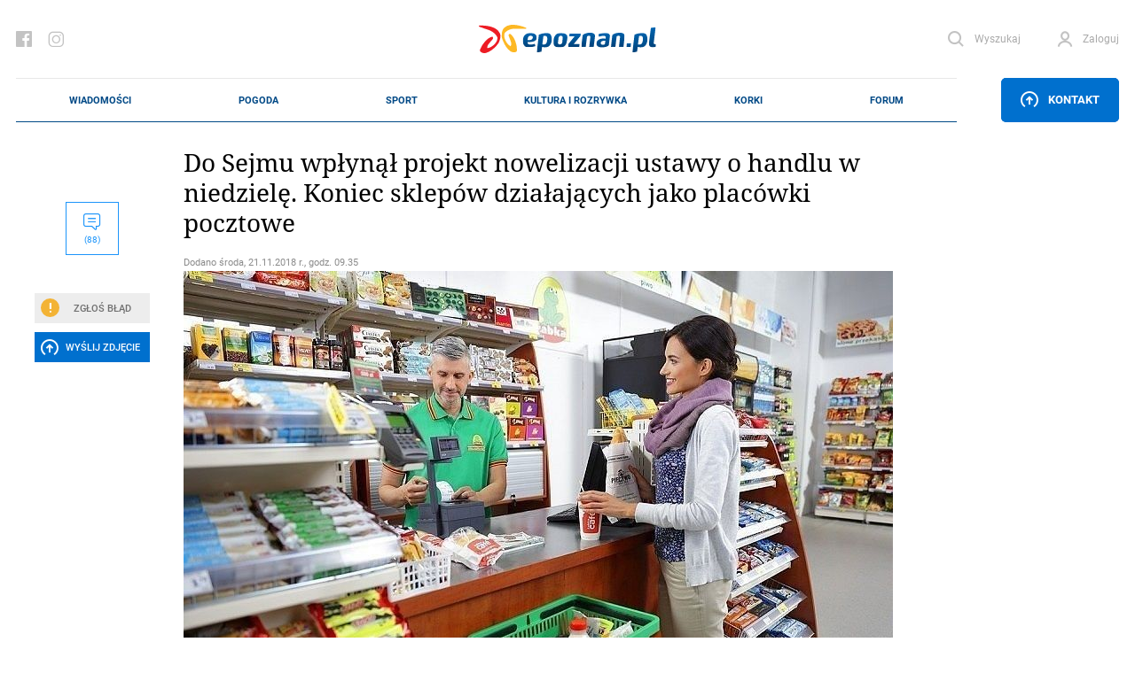

--- FILE ---
content_type: text/html; charset=UTF-8
request_url: https://epoznan.pl/news-news-90474-do_sejmu_wplynal_projekt_nowelizacji_ustawy_o_handlu_w_niedziele_koniec_sklepow_dzialajacych_jako_placowki_pocztowe
body_size: 134406
content:
<!DOCTYPE html>
<html lang="pl-PL" prefix="og: http://ogp.me/ns#" data-scroll="0">
<head>
  <meta charset="UTF-8">
  <meta name="viewport" content="width=device-width, initial-scale=1" />
  <meta http-equiv="X-UA-Compatible" content="ie=edge">

            <title>Do Sejmu wpłynął projekt nowelizacji ustawy o handlu w niedzielę. Koniec sklepów działających jako placówki pocztowe</title>
      <meta name="description" content="Projekt nowelizacji ustawy przygotowali posłowie Prawa i Sprawiedliwości. Głównym celem nowelizacji jest zamknięcie w niedzielę sklepów, które do tej pory działały jako placówki pocztowe.">
      <link rel="canonical" href="https://epoznan.pl/news-news-90474-do_sejmu_wplynal_projekt_nowelizacji_ustawy_o_handlu_w_niedziele_koniec_sklepow_dzialajacych_jako_placowki_pocztowe">
      <meta property="og:title" content="Do Sejmu wpłynął projekt nowelizacji ustawy o handlu w niedzielę. Koniec sklepów działających jako placówki pocztowe">
      <meta property="og:type" content="article">
      <meta property="og:url" content="https://epoznan.pl/news-news-90474-do_sejmu_wplynal_projekt_nowelizacji_ustawy_o_handlu_w_niedziele_koniec_sklepow_dzialajacych_jako_placowki_pocztowe">
            <meta property="og:image" content="https://epoznan.pl/storage/gallery/50243/44xhm6nfpqwc9wkkshd867xjkvc42c78.jpg">
      <link fetchpriority="high" rel="preload" href="https://epoznan.pl/storage/gallery/50243/44xhm6nfpqwc9wkkshd867xjkvc42c78_wmgallery.jpg?1542788773" as="image" type="image/jpg" />
            <meta property="og:description" content="Projekt nowelizacji ustawy przygotowali posłowie Prawa i Sprawiedliwości. Głównym celem nowelizacji jest zamknięcie w niedzielę sklepów, które do tej pory działały jako placówki pocztowe.">
      <meta property="og:site_name" content="epoznan.pl">
      <meta name="news_keywords" content="kraj, zakaz handlu, niedziela, placówka pocztowa, zmiana przepisów">
      <meta name="keywords" content="kraj, zakaz handlu, niedziela, placówka pocztowa, zmiana przepisów">
      <meta name="author" content="BS">

      <script type="application/ld+json">
      {
        "@context": "https://schema.org",
        "@type": "NewsArticle",
        "headline": "Do Sejmu wpłynął projekt nowelizacji ustawy o handlu w niedzielę. Koniec sklepów działających jako placówki pocztowe",
        
        "image": [
          "https://epoznan.pl/storage/gallery/50243/44xhm6nfpqwc9wkkshd867xjkvc42c78.jpg",
          "https://epoznan.pl/storage/gallery/50243/44xhm6nfpqwc9wkkshd867xjkvc42c78_story331.jpg?1542788209",
          "https://epoznan.pl/storage/gallery/50243/44xhm6nfpqwc9wkkshd867xjkvc42c78_story332.jpg?1542788209",
          "https://epoznan.pl/storage/gallery/50243/44xhm6nfpqwc9wkkshd867xjkvc42c78_left4.jpg?1542788209"
        ],
        
                        
                
        "author": [{
          "@type": "Person",
          "name": "BS",
          "url": "https://epoznan.pl/newsListAuthor-BS"
        }],
        "publisher": [{
          "@type": "Organization",
          "url": "https://epoznan.pl",
          "logo": "https://epoznan.pl/new_assets/img/logo.svg",
          "email": "redakcja@epoznan.pl"
        }],
                
        "datePublished": "2018-11-21T09:35:49+01:00"
      }
      </script>

      
      <script type="application/ld+json">
      {
      "@context": "https://schema.org",
      "@type": "BreadcrumbList",
      "itemListElement":
      [
        {
          "@type": "ListItem",
          "position": 1,
          "item": "https://epoznan.pl/",
          "name": "epoznan.pl"
        },
        {
          "@type": "ListItem",
          "position": 2,
          "item": "https://epoznan.pl/newsList-0-najswiezsze_wiadomosci",
          "name": "Wiadomości"
        }
                ,
        {
          "@type": "ListItem",
          "position": 3,
          "item": "https://epoznan.pl/newsList-38-kraj",
          "name": "kraj"
        }
              ]
      }
      </script>
    
    
    
    
    
      
  <meta name="robots" content="index,follow">
  <meta name="robots" content="max-image-preview:large">
  <link rel="preconnect" href="https://www.gstatic.com">
  <link rel="preconnect" href="https://ajax.cloudflare.com">
  <link rel="preload" href="/fonts/NotoSerif/NotoSerif-Italic.woff2" as="font" crossorigin="anonymous" />
  <link rel="preload" href="/fonts/NotoSerif/NotoSerif-Regular.woff2" as="font" crossorigin="anonymous" />
  <link rel="preload" href="/fonts/Roboto/Roboto-Regular.woff2" as="font" crossorigin="anonymous" />
  <link rel="preload" href="/fonts/Roboto/Roboto-Italic.woff2" as="font" crossorigin="anonymous" />
  <style>
    @font-face {font-display: swap;
      font-family: "'Roboto', sans-serif";
      src: url("../fonts/Roboto/Roboto-Italic.eot");
      src: url("../fonts/Roboto/Roboto-Italic.woff2") format("woff2"), url("../fonts/Roboto/Roboto-Italic.woff") format("woff"), url("../fonts/Roboto/Roboto-Italic.ttf") format("truetype");
      font-weight: 400;
      font-style: italic;
    }
    @font-face {font-display: swap;
      font-family: "'Noto Serif', serif";
      src: url("../fonts/NotoSerif/NotoSerif-Italic.eot");
      src: url("../fonts/NotoSerif/NotoSerif-Italic.woff2") format("woff2"), url("../fonts/NotoSerif/NotoSerif-Italic.woff") format("woff"), url("../fonts/NotoSerif/NotoSerif-Italic.ttf") format("truetype");
      font-weight: 400;
      font-style: italic;
    }
    @font-face {font-display:swap;
      font-family: "'Noto Serif', serif";
      src: url("../fonts/NotoSerif/NotoSerif-Regular.eot");
      src: url("../fonts/NotoSerif/NotoSerif-Regular.woff2") format("woff2"), url("../fonts/NotoSerif/NotoSerif-Regular.woff") format("woff"), url("../fonts/NotoSerif/NotoSerif-Regular.ttf") format("truetype");
      font-weight: 400;
      font-style: normal;
    }
    @font-face {font-display:swap;
      font-family: "'Roboto', sans-serif";
      src: url("../fonts/Roboto/Roboto-Regular.eot");
      src: url("../fonts/Roboto/Roboto-Regular.woff2") format("woff2"), url("../fonts/Roboto/Roboto-Regular.woff") format("woff"), url("../fonts/Roboto/Roboto-Regular.ttf") format("truetype");
      font-weight: 400;
      font-style: normal;
    }
  </style>
  <link rel="preload" href="https://epoznan.pl/new_assets/css/app.css?1763830403" as="style" />
  <link rel="preload" href="https://epoznan.pl/new_assets/css/magnific-popup.css" as="style" />
  <link rel="preload" href="https://epoznan.pl/new_assets/js/jquery-3.3.1.min.js" as="script" />
  <link rel="preload" href="https://epoznan.pl/new_assets/js/app.js?1761499952" as="script" />
  <link rel="preload" href="https://www.gstatic.com/firebasejs/10.9.0/firebase-app.js" as="script" />
  <link rel="preload" href="https://www.gstatic.com/firebasejs/10.9.0/firebase-messaging.js" as="script" />
  <link rel="preload" href="https://www.gstatic.com/firebasejs/10.9.0/firebase-messaging-sw.js" as="script" />
  <link rel="preload" href="https://epoznan.pl/new_assets/js/jquery.magnific-popup.min.js" as="script" />
  <link rel="preload" href="https://epoznan.pl/new_assets/js/swipe-detect.min.js" as="script" />
  <!--<link href="https://cache.consentframework.com/js/pa/29879/c/hB73H/stub" rel="preload" as="script">--> 
  <link href="https://www.gstatic.com/prose/brandjs.js" rel="preload" as="script">
  <link href="https://epoznan.pl/cdn-cgi/scripts/5c5dd728/cloudflare-static/email-decode.min.js" rel="preload" as="script">
  <!--<script src="https://cache.consentframework.com/js/pa/29879/c/hB73H/stub" referrerpolicy="unsafe-url"></script>--> 
  <script src="https://choices.consentframework.com/js/pa/29879/c/hB73H/cmp" referrerpolicy="unsafe-url" async></script>
  
  <link rel="stylesheet" href="https://epoznan.pl/new_assets/css/magnific-popup.css" type="text/css" media="all">

  <link rel='stylesheet' href="https://epoznan.pl/new_assets/css/app.css?1763830403" type='text/css' media='all'>

  <link rel="apple-touch-icon" sizes="57x57" href="https://epoznan.pl/new_assets/img/favicons/apple-icon-57x57.png">
  <link rel="apple-touch-icon" sizes="60x60" href="https://epoznan.pl/new_assets/img/favicons/apple-icon-60x60.png">
  <link rel="apple-touch-icon" sizes="72x72" href="https://epoznan.pl/new_assets/img/favicons/apple-icon-72x72.png">
  <link rel="apple-touch-icon" sizes="76x76" href="https://epoznan.pl/new_assets/img/favicons/apple-icon-76x76.png">
  <link rel="apple-touch-icon" sizes="114x114" href="https://epoznan.pl/new_assets/img/favicons/apple-icon-114x114.png">
  <link rel="apple-touch-icon" sizes="120x120" href="https://epoznan.pl/new_assets/img/favicons/apple-icon-120x120.png">
  <link rel="apple-touch-icon" sizes="144x144" href="https://epoznan.pl/new_assets/img/favicons/apple-icon-144x144.png">
  <link rel="apple-touch-icon" sizes="152x152" href="https://epoznan.pl/new_assets/img/favicons/apple-icon-152x152.png">
  <link rel="apple-touch-icon" sizes="180x180" href="https://epoznan.pl/new_assets/img/favicons/apple-icon-180x180.png">
  <link rel="icon" type="image/png" sizes="192x192"  href="https://epoznan.pl/new_assets/img/favicons/android-icon-192x192.png">
  <link rel="icon" type="image/png" sizes="32x32" href="https://epoznan.pl/new_assets/img/favicons/favicon-32x32.png">
  <link rel="icon" type="image/png" sizes="96x96" href="https://epoznan.pl/new_assets/img/favicons/favicon-96x96.png">
  <link rel="icon" type="image/png" sizes="16x16" href="https://epoznan.pl/new_assets/img/favicons/favicon-16x16.png">
  <link rel="manifest" href="https://epoznan.pl/new_assets/img/favicons/manifest.json">
  <meta name="msapplication-TileColor" content="#ffffff">
  <meta name="msapplication-TileImage" content="https://epoznan.pl/new_assets/img/favicons/ms-icon-144x144.png">
  <meta name="theme-color" content="#ffffff">
  <script src="https://www.google.com/recaptcha/api.js?onload=onloadCallback&render=explicit" async defer></script>
  <script>!(function () {window.googletag = window.googletag || {}; window.vmpbjs = window.vmpbjs || {}; window.vpb = window.vpb || {}; vpb.cmd = vpb.cmd || []; vpb.st=Date.now();  vpb.fastLoad = true; googletag.cmd = googletag.cmd || []; vmpbjs.cmd = vmpbjs.cmd || []; var cmds = []; try{ cmds = googletag.cmd.slice(0); googletag.cmd.length = 0; }catch(e){} var ready = false; function exec(cb) { return cb.call(googletag); } var overriden = false; googletag.cmd.push(function () { overriden = true; googletag.cmd.unshift = function (cb) { if (ready) { return exec(cb); } cmds.unshift(cb); if (cb._startgpt) { ready = true; for (var k = 0; k < cmds.length; k++) { exec(cmds[k]); } } }; googletag.cmd.push = function (cb) { if (ready) { return exec(cb); } cmds.push(cb); }; }); if(!overriden){ googletag.cmd.push = function (cb) { cmds.push(cb); }; googletag.cmd.unshift = function (cb) { cmds.unshift(cb); if (cb._startgpt) { ready = true; if (googletag.apiReady) { cmds.forEach(function (cb) { googletag.cmd.push(cb); }); } else { googletag.cmd = cmds; } } }; } var dayMs = 36e5, cb = parseInt(Date.now() / dayMs), vpbSrc = '//player.bidmatic.io/prebidlink/' + cb + '/wrapper_hb_741032_17329.js', pbSrc = vpbSrc.replace('wrapper_hb', 'hb'), gptSrc = '//securepubads.g.doubleclick.net/tag/js/gpt.js', c = document.head || document.body || document.documentElement; function loadScript(src, cb) { var s = document.createElement('script'); s.src = src; s.defer=false; c.appendChild(s); s.onload = cb; s.onerror = function(){ var fn = function(){}; fn._startgpt = true; googletag.cmd.unshift(fn); }; return s; } loadScript(pbSrc); loadScript(gptSrc); loadScript(vpbSrc); })() </script> 
  <script id='gptScript' async src='//securepubads.g.doubleclick.net/tag/js/gpt.js'></script>

  <!-- Global site tag (gtag.js) - Google Analytics --> 
  <script async src="https://www.googletagmanager.com/gtag/js?id=G-KBL75SNRDB&cb=1765046561"></script> 
  <script>   
      window.dataLayer = window.dataLayer || [];   
      function gtag(){
          dataLayer.push(arguments);
      }   
      gtag('js', new Date());    
      gtag('config', 'G-KBL75SNRDB'); 
  </script>
  <script>
      var googletag = googletag || {};
      googletag.cmd = googletag.cmd || [];
      window.googletag = window.googletag || { cmd: [] };
      googletag.cmd.push(function () {
          var _YB = _YB || {
              ab: function () {
                  return _YB.dool ? "b" : "a" + Math.floor(Math.random() * 10);
              },
              dool: Math.random() >= 0.1,
          };
          var yb_ab;
          if (Math.random() <= 0.9) {
              yb_ab = _YB.ab();
          } else {
              yb_ab = "c";
          }
          googletag.pubads().setTargeting("yb_ab", yb_ab);
      });
  </script>
  
  <script>
    googletag.cmd.push(function() {
      
      googletag.defineSlot('/21727502935/gam_epoznan_pl/epoznan.pl-rezerwa-rectangle', [[250, 250], [250, 360], [300, 250], [320, 320], [336, 280]], 'div-gpt-ad-1671789731359-0').addService(googletag.pubads());
      googletag.defineSlot('/21727502935/gam_epoznan_pl/epoznan.pl-rezerwa-bilboard', [[970, 250]], 'div-gpt-ad-1671789661137-0').addService(googletag.pubads());

                googletag.defineSlot('/21727502935/gam_epoznan_pl/epoznan.pl_desktop_all_970x250_under_page', [[970, 250], [750, 200], [750, 300]], 'div-gpt-ad-1555317216889-0').addService(googletag.pubads());
        googletag.defineSlot('/21727502935/gam_epoznan_pl/epoznan.pl_desktop_news_336x280_under_content1', [300, 250], 'div-gpt-ad-1555408640785-0').addService(googletag.pubads());
        googletag.defineSlot('/21727502935/gam_epoznan_pl/epoznan.pl_desktop_news_336x280_under_content2', [300, 250], 'div-gpt-ad-1555408688867-0').addService(googletag.pubads());
        googletag.defineSlot('/21727502935/gam_epoznan_pl/epoznan.pl_desktop_news_300x250_rectangle_next_to', [300, 250], 'div-gpt-ad-1556011791154-0').addService(googletag.pubads());
        googletag.defineSlot('/21727502935/gam_epoznan_pl/epoznan.pl_desktop_news_300x250_rectangle_next_to2', [300, 250], 'div-gpt-ad-1594741525693-0').addService(googletag.pubads());
        googletag.defineSlot('/21727502935/gam_epoznan_pl/epoznan.pl_desktop_news_336x280_under_content3', [300, 250], 'div-gpt-ad-1594741405492-0').addService(googletag.pubads());
        googletag.defineSlot('/21727502935/gam_epoznan_pl/epoznan.pl_desktop_news_336x280_under_content4', [300, 250], 'div-gpt-ad-1594896323023-0').addService(googletag.pubads());
        googletag.defineSlot('/21727502935/gam_epoznan_pl/epoznan.pl_news_desktop_300x600', [300, 600], 'div-gpt-ad-1597745452410-0').addService(googletag.pubads());
        googletag.defineSlot('/21727502935/test.epoznan.pl/test.epoznan.pl-mobile-news-1', [[300, 250], [336, 280]], 'div-gpt-ad-1671618273681-0').addService(googletag.pubads());
        googletag.defineSlot('/21727502935/test.epoznan.pl/test.epoznan.pl-mobile-news-2', [[300, 250], [336, 280]], 'div-gpt-ad-1671618318362-0').addService(googletag.pubads());
        googletag.defineSlot('/21727502935/test.epoznan.pl/test.epoznan.pl-mobile-news-3-inside-comments', [[300, 250], [336, 280]], 'div-gpt-ad-1671618367590-0').addService(googletag.pubads());
                          googletag.pubads().enableSingleRequest();
      googletag.pubads().collapseEmptyDivs();
      googletag.enableServices();
    });
  </script>

  
  <script type="text/javascript" src="https://platform-api.sharethis.com/js/sharethis.js#property=65ddc9d1f44fb1001a4c6abc&product=sticky-share-buttons&source=platform" async="async"></script>

  
  </head>
<body class="grid-right">

  <header class="header">
    <div class="container" id="mainContainer">
      <div class="header__top">
        <ul class="header__socials">
          <li class="header__social">
            <a href="https://pl-pl.facebook.com/epoznan/" class="header__socialLink icon-facebook"></a>
          </li>
          <li class="header__social">
            <a href="https://www.instagram.com/epoznan.pl/" class="header__socialLink icon-instagram"></a>
          </li>
        </ul>
        <div class="header__logo" id="main-logo">
          <a href="//epoznan.pl" class="header__logoLink">
            <img src="https://epoznan.pl/new_assets/img/logo.svg" class="header__logoImage" alt="" width="201" height="32">
          </a>
        </div>
        <ul class="header__buttons" id="header-buttons">
          <li class="header__button header__button--search">
            <a href="#" onclick="javascript: searchPaddingLeft();" class="header__buttonLink icon-search">
              <span class="header__buttonLinkText">Wyszukaj</span>
            </a>
            <div class="header__search">
              <form action="//epoznan.pl/news-search" class="header__searchForm" id="cse-search-box">
                <input type="hidden" name="cx" value="016719165226267931369:n0jirdwinxe">
                <input type="hidden" name="cof" value="FORID:11;NB:1">
                <input type="hidden" name="ie" value="utf-8">
                <input type="hidden" name="num" value="15">
                <input type="text" name="q" id="q_search" class="header__searchInput" placeholder="Wpisz czego szukasz..." onclick="javascript: searchPaddingLeft();">
                <button type="submit" class="header__searchSubmit"></button>
                <script src="https://www.google.com/cse/brand?form=cse-search-box&amp;lang=pl&amp;sitesearch=true"></script>
              </form>
            </div>
          </li>
                    <li id="header-login-button"></li>
            <li class="header__button" id="login-form-container">
                <a href="#" class="header__buttonLink icon-account">
                  <span class="header__buttonLinkText">Zaloguj</span>
                </a>
                <div class="header__login">
                  <div class="header__loginOuter">
                    <form id="login-form" action="https://epoznan.pl/login" class="header__loginInner" method="post">
                      <input type="hidden" name="_token" value="PfOcu6yDXMsw0dA7PlggA5xWVIFBsVAHZQWb4LuI" autocomplete="off"> <!-- <input type="hidden" name="_token" value="PfOcu6yDXMsw0dA7PlggA5xWVIFBsVAHZQWb4LuI" autocomplete="off"> -->
                      <label class="header__loginLabel">
                        <span class="header__loginText">Login</span>
                        <input type="text" name="login" class="header__loginInput" value="">
                      </label>
                      <label class="header__loginLabel">
                        <span class="header__loginText">Hasło</span>
                        <input type="password" name="password" class="header__loginInput" value="">
                        <a href="#" class="header__loginPassword"></a>
                        <a href="#" class="header__loginText header__loginText--link" data-popup-open="remember-password">Zapomniałeś hasła?</a>
                      </label>
                      <button type="button" class="header__loginSubmit" id="login-button">Zaloguj</button>
                      <div class="header__loginInfo">
                        <div class="header__loginInfoInner">Nie masz konta? <a href="https://epoznan.pl/register">Zarejestruj się</a></div>
                      </div>
                    </form>
                  </div>
                </div>
            </li>
                    </ul>
      </div>
      <div class="header__bottom" id="main-menu">
        <div class="header__logo header__logo--bottom">
          <a href="//epoznan.pl" class="header__logoLink">
            <img src="https://epoznan.pl/new_assets/img/logo.svg" class="header__logoImage" alt="" width="150" height="24">
          </a>
        </div>
        <ul class="header__menu mainNav">

      <li class="mainNav__item mainNav__item--featured np-desktop" id="menu-item-1">
        <a href="//epoznan.pl/newsList-0-najswiezsze_wiadomosci" class="mainNav__itemLink" data-text="Wiadomości">Wiadomości</a>
        <div class="mainNav__itemSubmenu">
    <div class="mainNav__itemSubmenuArrow"></div>
    <ul class="mainNav__itemSubmenuColumns">
                        <li class="mainNav__itemSubmenuColumn">
             <ul class="mainNav__itemSubmenuItems">
                  <li class="mainNav__itemSubmenuItem">
            <a href="//epoznan.pl/newsList-19-policja" class="mainNav__itemSubmenuItemLink" data-text="kronika policyjna">kronika policyjna</a>
          </li>
                              <li class="mainNav__itemSubmenuItem">
            <a href="//epoznan.pl/newsList-30-inwestycje" class="mainNav__itemSubmenuItemLink" data-text="inwestycje">inwestycje</a>
          </li>
                              <li class="mainNav__itemSubmenuItem">
            <a href="//epoznan.pl/newsList-71-nieruchomosci" class="mainNav__itemSubmenuItemLink" data-text="nieruchomości">nieruchomości</a>
          </li>
                              <li class="mainNav__itemSubmenuItem">
            <a href="//epoznan.pl/newsList-229-gospodarka" class="mainNav__itemSubmenuItemLink" data-text="biznes">biznes</a>
          </li>
                  </ul>
        </li>
                                <li class="mainNav__itemSubmenuColumn">
             <ul class="mainNav__itemSubmenuItems">
                  <li class="mainNav__itemSubmenuItem">
            <a href="//epoznan.pl/newsList-141-polityka" class="mainNav__itemSubmenuItemLink" data-text="polityka">polityka</a>
          </li>
                              <li class="mainNav__itemSubmenuItem">
            <a href="//epoznan.pl/newsList-8-komunikacja" class="mainNav__itemSubmenuItemLink" data-text="komunikacja">komunikacja</a>
          </li>
                              <li class="mainNav__itemSubmenuItem">
            <a href="//epoznan.pl/newsList-950-wywiad" class="mainNav__itemSubmenuItemLink" data-text="wywiady">wywiady</a>
          </li>
                              <li class="mainNav__itemSubmenuItem">
            <a href="//epoznan.pl/newsList-340-kultura" class="mainNav__itemSubmenuItemLink" data-text="kultura">kultura</a>
          </li>
                  </ul>
        </li>
                                <li class="mainNav__itemSubmenuColumn">
             <ul class="mainNav__itemSubmenuItems">
                  <li class="mainNav__itemSubmenuItem">
            <a href="//epoznan.pl/newsList-15-historia" class="mainNav__itemSubmenuItemLink" data-text="historia">historia</a>
          </li>
                              <li class="mainNav__itemSubmenuItem">
            <a href="//epoznan.pl/newsList-73-life" class="mainNav__itemSubmenuItemLink" data-text="life style">life style</a>
          </li>
                              <li class="mainNav__itemSubmenuItem">
            <a href="//epoznan.pl/newsList-50-region" class="mainNav__itemSubmenuItemLink" data-text="region">region</a>
          </li>
                              <li class="mainNav__itemSubmenuItem">
            <a href="//epoznan.pl/weather" class="mainNav__itemSubmenuItemLink" data-text="pogoda">pogoda</a>
          </li>
                  </ul>
        </li>
                    </ul>
</div>
    </li>
    <li class="mainNav__item mainNav__item--featured np-desktop" id="menu-item-7">
        <a href="//epoznan.pl/weather" class="mainNav__itemLink" data-text="Pogoda">Pogoda</a>
    </li>
    <li class="mainNav__item mainNav__item--featured np-desktop" id="menu-item-2">
        <a href="//epoznan.pl/sport" class="mainNav__itemLink" data-text="Sport">Sport</a>
    </li>
    <li class="mainNav__item mainNav__item--featured np-desktop" id="menu-item-3">
        <a href="//epoznan.pl/culture" class="mainNav__itemLink" data-text="Kultura i rozrywka">Kultura i rozrywka</a>
    </li>
    <li class="mainNav__item mainNav__item--featured np-desktop" id="menu-item-4">
        <a href="//epoznan.pl/traffic" class="mainNav__itemLink" data-text="Korki">Korki</a>
    </li>
    <li class="mainNav__item mainNav__item--featured np-desktop" id="menu-item-10">
        <a href="//epoznan.pl/forum" class="mainNav__itemLink" data-text="Forum">Forum</a>
    </li>

            <li class="mainNav__item mainNav__item--featured" id="menu-item-11">
            <a href="#" data-popup-open="news-error" class="mainNav__itemLink" data-text="Zgłoś Błąd" onclick="javascript: $('#news-error-overlay').show();">Zgłoś Błąd</a>
        </li>
        <li class="mainNav__item mainNav__item--featured" id="menu-item-12">
            <a href="//epoznan.pl/contact" class="mainNav__itemLink" data-text="Kontakt">Kontakt</a>
        </li>
    
    
  </ul>
                    <div class="header__menuButtonWrapper">
                        <a href="#" class="header__menuButton" data-popup-open="contact"><span class="icon-upload"></span> Kontakt</a>
                        </div>
              </div>
      <style scoped>
        .header__bottom_mobile {
          display: none;
          position: fixed;
          bottom: 45px;
          background-color: white;
          width: 100%;
          left: 0;
          padding: 0 20px;
          z-index: 999999;
          border-top: 1px solid #e8e8e8;
          border-bottom: 1px solid #e8e8e8;
        }
        .header__bottom_mobile .header__menu {
          border-top: 0;
          border-bottom: 0;
        }
        .header__bottom_mobile .header__logo--bottom {
          width: 156px;
        }
        .mainNav {
          justify-content: space-around;
        }
      </style>
      <div class="header__bottom_mobile" id="main-menu">
        <div class="header__logo header__logo--bottom">
          <a href="//epoznan.pl" class="header__logoLink">
            <img src="https://epoznan.pl/new_assets/img/logo.svg" class="header__logoImage" alt="" width="150" height="24">
          </a>
        </div>
        <ul class="header__menu mainNav">

      <li class="mainNav__item mainNav__item--featured np-desktop" id="menu-item-1">
        <a href="//epoznan.pl/newsList-0-najswiezsze_wiadomosci" class="mainNav__itemLink" data-text="Wiadomości">Wiadomości</a>
        <div class="mainNav__itemSubmenu">
    <div class="mainNav__itemSubmenuArrow"></div>
    <ul class="mainNav__itemSubmenuColumns">
                        <li class="mainNav__itemSubmenuColumn">
             <ul class="mainNav__itemSubmenuItems">
                  <li class="mainNav__itemSubmenuItem">
            <a href="//epoznan.pl/newsList-19-policja" class="mainNav__itemSubmenuItemLink" data-text="kronika policyjna">kronika policyjna</a>
          </li>
                              <li class="mainNav__itemSubmenuItem">
            <a href="//epoznan.pl/newsList-30-inwestycje" class="mainNav__itemSubmenuItemLink" data-text="inwestycje">inwestycje</a>
          </li>
                              <li class="mainNav__itemSubmenuItem">
            <a href="//epoznan.pl/newsList-71-nieruchomosci" class="mainNav__itemSubmenuItemLink" data-text="nieruchomości">nieruchomości</a>
          </li>
                              <li class="mainNav__itemSubmenuItem">
            <a href="//epoznan.pl/newsList-229-gospodarka" class="mainNav__itemSubmenuItemLink" data-text="biznes">biznes</a>
          </li>
                  </ul>
        </li>
                                <li class="mainNav__itemSubmenuColumn">
             <ul class="mainNav__itemSubmenuItems">
                  <li class="mainNav__itemSubmenuItem">
            <a href="//epoznan.pl/newsList-141-polityka" class="mainNav__itemSubmenuItemLink" data-text="polityka">polityka</a>
          </li>
                              <li class="mainNav__itemSubmenuItem">
            <a href="//epoznan.pl/newsList-8-komunikacja" class="mainNav__itemSubmenuItemLink" data-text="komunikacja">komunikacja</a>
          </li>
                              <li class="mainNav__itemSubmenuItem">
            <a href="//epoznan.pl/newsList-950-wywiad" class="mainNav__itemSubmenuItemLink" data-text="wywiady">wywiady</a>
          </li>
                              <li class="mainNav__itemSubmenuItem">
            <a href="//epoznan.pl/newsList-340-kultura" class="mainNav__itemSubmenuItemLink" data-text="kultura">kultura</a>
          </li>
                  </ul>
        </li>
                                <li class="mainNav__itemSubmenuColumn">
             <ul class="mainNav__itemSubmenuItems">
                  <li class="mainNav__itemSubmenuItem">
            <a href="//epoznan.pl/newsList-15-historia" class="mainNav__itemSubmenuItemLink" data-text="historia">historia</a>
          </li>
                              <li class="mainNav__itemSubmenuItem">
            <a href="//epoznan.pl/newsList-73-life" class="mainNav__itemSubmenuItemLink" data-text="life style">life style</a>
          </li>
                              <li class="mainNav__itemSubmenuItem">
            <a href="//epoznan.pl/newsList-50-region" class="mainNav__itemSubmenuItemLink" data-text="region">region</a>
          </li>
                              <li class="mainNav__itemSubmenuItem">
            <a href="//epoznan.pl/weather" class="mainNav__itemSubmenuItemLink" data-text="pogoda">pogoda</a>
          </li>
                  </ul>
        </li>
                    </ul>
</div>
    </li>
    <li class="mainNav__item mainNav__item--featured np-desktop" id="menu-item-7">
        <a href="//epoznan.pl/weather" class="mainNav__itemLink" data-text="Pogoda">Pogoda</a>
    </li>
    <li class="mainNav__item mainNav__item--featured np-desktop" id="menu-item-2">
        <a href="//epoznan.pl/sport" class="mainNav__itemLink" data-text="Sport">Sport</a>
    </li>
    <li class="mainNav__item mainNav__item--featured np-desktop" id="menu-item-3">
        <a href="//epoznan.pl/culture" class="mainNav__itemLink" data-text="Kultura i rozrywka">Kultura i rozrywka</a>
    </li>
    <li class="mainNav__item mainNav__item--featured np-desktop" id="menu-item-4">
        <a href="//epoznan.pl/traffic" class="mainNav__itemLink" data-text="Korki">Korki</a>
    </li>
    <li class="mainNav__item mainNav__item--featured np-desktop" id="menu-item-10">
        <a href="//epoznan.pl/forum" class="mainNav__itemLink" data-text="Forum">Forum</a>
    </li>

            <li class="mainNav__item mainNav__item--featured" id="menu-item-11">
            <a href="#" data-popup-open="news-error" class="mainNav__itemLink" data-text="Zgłoś Błąd" onclick="javascript: $('#news-error-overlay').show();">Zgłoś Błąd</a>
        </li>
        <li class="mainNav__item mainNav__item--featured" id="menu-item-12">
            <a href="//epoznan.pl/contact" class="mainNav__itemLink" data-text="Kontakt">Kontakt</a>
        </li>
    
    
  </ul>
                    <div class="header__menuButtonWrapper">
                        <a href="#" class="header__menuButton" data-popup-open="contact"><span class="icon-upload"></span> Kontakt</a>
                        </div>
              </div>
    </div>
  </header>
  <script type="module">
    import {
      initializeApp
    } from "https://www.gstatic.com/firebasejs/10.9.0/firebase-app.js";
    import {
      getMessaging,
      getToken,
      onMessage
    } from "https://www.gstatic.com/firebasejs/10.9.0/firebase-messaging.js";

    function isTokenSentToServer() {
      if (window.localStorage.getItem('epoznan_sentToServer') == 1) {
        return true;
      }
      return false;
    }

    function updateStorageToken(token, forceUpdate) {
      console.log('test');
      if (typeof forceUpdate != 'undefined') {
        window.localStorage.setItem('epoznan_wtk-firebase-token', token);
      } else {
        if (window.localStorage.getItem('epoznan_wtk-firebase-token') == 'null' || typeof window.localStorage.getItem('epoznan_wtk-firebase-token') == 'undefined') {
          window.localStorage.setItem('epoznan_wtk-firebase-token', token);
        }
      }
    }

    function setTokenSentToServer(sent) {
      if (sent) {
        window.localStorage.setItem('epoznan_sentToServer', 1);
      } else {
        window.localStorage.setItem('epoznan_sentToServer', 0);
      }
    }

    //funkcja na razie nie jest wykorzystywana
    function isTokenSentToServerOutdated() {
      if (window.localStorage.getItem('epoznan_sentToServerDateTime')) {
        var sent_sec = Math.floor(window.localStorage.getItem('epoznan_sentToServerDateTime') / 1000);

        var curr_sec = Math.floor(Date.now() / 1000);
      }

      if (!window.localStorage.getItem('epoznan_sentToServerDateTime') || (curr_sec - sent_sec > 3600)) {
        return true;
      } else {
        return false;
      }
    }

    function setTokenSentToServerDateTime() {
      window.localStorage.setItem('epoznan_sentToServerDateTime', Date.now());
    }

    function makeRandomString(length) {
      var text = "";
      var possible = "ABCDEFGHIJKLMNOPQRSTUVWXYZabcdefghijklmnopqrstuvwxyz0123456789";

      for (var i = 0; i < length; i++)
        text += possible.charAt(Math.floor(Math.random() * possible.length));

      return text;
    }

    function sendTokenToServer(token) {
        var data = {
          token: token,
          csrf_token: getCookie('epoznan_fcm_csrf_token')
        };

        $.ajax({
          url: '/fcm2TokenRegister',
          data: data,
          type: 'get',
          success: function(output) {
            setTokenSentToServer(true);
            console.log(output.status);
            updateStorageToken(token, true);
            console.log('a');
            setTokenSentToServerDateTime();
            console.log('b');
          }
        });
    }

    function registerNew(messaging) {
      navigator.serviceWorker.getRegistrations().then(e => {
        e.forEach(f => {
          if (f.active?.scriptURL.includes('15') || f.active.scriptURL.endsWith('sw.js')) {
            f.unregister().then();
          }
        });
      });
      navigator.serviceWorker.register('firebase-messaging-sw16.js').then(registration => {
          getToken(messaging, {
            serviceWorkerRegistration: registration,
            vapidKey: 'BAlElTRDdDP3nilDXG7zTT2AjKFlceUeAKXuanbLKWfmL3Zx0WXlfKht0_TeTnuRkTdpkNj2ZWGvr3UIAP5pHMA'
          }).then((currentToken) => {
            if (currentToken) {
              console.log("Token is: " + currentToken);
              updateStorageToken(currentToken);
              sendTokenToServer(currentToken);
            } else {
              setTokenSentToServer(false);
              console.log('No registration token available. Request permission to generate one.');
              // ...
            }
          }).catch((err) => {
            console.log('An error occurred while retrieving token. ', err);
            setTokenSentToServer(false);
          });
        });
    }

    function onBtnClick() {
      Notification.requestPermission().then((s) => {
        const firebaseConfig = {
          apiKey: "AIzaSyBREPE-Cay1tYmErERxFZwfSN58ZNCy6Wk",
          authDomain: "epoznan2.firebaseapp.com",
          databaseURL: "https://epoznan2.firebaseio.com",
          projectId: "epoznan2",
          storageBucket: "epoznan2.firebasestorage.app",
          messagingSenderId: "60145799311",
          appId: "1:60145799311:web:05e7aba94f306d4e7e60fa",
          measurementId: "G-N3XHMRGWLG"
        };

        const app = initializeApp(firebaseConfig);
        const messaging = getMessaging(app);
        registerNew(messaging);

        onMessage(function(payload) {
          console.log('Message received. ', payload);
          // Customize notification UI here
        });
      });
    }

    if (Notification.permission === "default" || Notification.permission === "granted") {
      console.log('granted sw');
      onBtnClick();
    }
  </script>

<style scoped>
    #fullscreen-ads {
      display: none;
    }
    @media (max-width: 800px) {
      .bannerBox__mob-holder {
        height: 120px;
        position: sticky;
        top: 0;
        z-index: 9999999;
      }

      #fullscreen-ads {
        display: block;
        position: fixed;
        top: 0;
        bottom: 0;
        left: 0;
        right: 0;
        background: white;
        z-index: 99999999;
      }

      #fullscreen-ads-exit {
        text-align: center !important;
        width: 100% !important;
        font-size: 16px !important;
        width: 190px !important;
        margin: 6px 0 6px auto !important;
        display: block !important;
      }
    }
</style>
<div id="fullscreen_mobile-placeholder"></div>
<main class="singlePost"  id="body_epoznan">
        <div class="container">
          <div class="bannerBox">
                            <script>

                    var _gaq = _gaq || [];
                    _gaq.push(['_setAccount', 'UA-2065216-21']);
                    _gaq.push(['_setSampleRate', '10.0']);
                    _gaq.push(['_trackPageview', '/adsys2.php?id=20678']);

                    (function() {
                    var ga = document.createElement('script'); ga.type = 'text/javascript'; ga.async = true;
                    ga.src = ('https:' == document.location.protocol ? 'https://ssl' : 'http://www') + '.google-analytics.com/ga.js';
                    var s = document.getElementsByTagName('script')[0]; s.parentNode.insertBefore(ga, s);
                    })();

                </script>
                <input type="hidden" id="adsys_hidden_4" class="adsys-hidden-input" value="20678" />
                <div style="border:none; margin-bottom: 2px; text-align: center;"></div>
          </div>
          <div class="bannerBox__mob-holder">
            <div class="bannerBox__mob" style="width:320px;">
                              <script>

                    var _gaq = _gaq || [];
                    _gaq.push(['_setAccount', 'UA-2065216-21']);
                    _gaq.push(['_setSampleRate', '10.0']);
                    _gaq.push(['_trackPageview', '/adsys2.php?id=20603']);

                    (function() {
                    var ga = document.createElement('script'); ga.type = 'text/javascript'; ga.async = true;
                    ga.src = ('https:' == document.location.protocol ? 'https://ssl' : 'http://www') + '.google-analytics.com/ga.js';
                    var s = document.getElementsByTagName('script')[0]; s.parentNode.insertBefore(ga, s);
                    })();

                </script>
                <input type="hidden" id="adsys_hidden_41" class="adsys-hidden-input" value="20603" />
                <div style='margin: 5px auto 0 auto; max-width: 380px; width: 100%; border:none;'><table style="border: none;"><tr><td style="vertical-align: middle; height: 100px;"><a href='adsysClick?id=20603' target='_blank'><img width=320 height='100' src='https://epoznan.pl/storage/adsys/bV3kalIEw5.jpg' style="border: none; width: 100%; max-width: 320px; height: auto;" alt='Reklama'></a></td></tr></table></div>
            </div>
          </div>
          <div class="row">
            <div class="singlePost__sidebarLeft">
              <div class="postSidebar">
        <div class="postSidebar__actionsContainer">
            <a href="#parent_comments_container_2" class="postSidebar__actionBox postSidebar__actionBox--lightBlue">
      <span class="postSidebar__actionBoxIcon icon-chat"></span>
      <span>(88)</span>
    </a>
      </div>
  <button type="button" class="postSidebar__errorButton" data-popup-open="news-error" onclick="javascript: $('#news-error-overlay').show();">
    <span class="postSidebar__errorButtonIcon"></span>
    <span>ZGŁOŚ BŁĄD</span>
  </button>
  <button type="button" class="postSidebar__sendPhotoButton" data-popup-open="contact">
    <span class="postSidebar__sendPhotoButtonIcon"></span>
    <span>WYŚLIJ ZDJĘCIE</span>
  </button>
</div>
            </div>
            <div class="singlePost__main">
              <style scoped>
    @media (min-width: 800px) {
        .singlePost__sidebarRight {
            position: relative;
            top: calc(533px + 185px);
        }
        .post__featuredImageContainer img {
            max-width: 800px;
            width: 800px;
            height: 533px;
        }

        .post__title {
          width: 800px;
        }
    }
</style>
<article class="post">
  <h1 class="post__title">
    Do Sejmu wpłynął projekt nowelizacji ustawy o handlu w niedzielę. Koniec sklepów działających jako placówki pocztowe
  </h1>
    <div class="post__date">
    Dodano <span>środa, 21.11.2018 r., godz. 09.35</span>
  </div>
                  <style scoped>
          @media (max-width: 800px) {
              .post__featuredImageContainer img {
                  max-width: calc(100% + 36px);
                  width: calc(100% + 36px);
                  margin-left: -18px;
                  height: calc(100vw / 800 * 533);
              }
              .post__featuredImageContainer {
                pointer-events: none;
              }
          }
          </style>
        <figure class="post__featuredImageContainer gallery__container" style="min-height:100px;">
            <a href="https://epoznan.pl/storage/gallery/50243/44xhm6nfpqwc9wkkshd867xjkvc42c78_wm.jpg?1542788775" class="gallery__imageContainer" title="fot. mat. prasowe Żabka" rel="lightbox[50243]">
              <img src="data:image/jpg;base64, /9j/4AAQSkZJRgABAQAAAQABAAD/2wCEAAYEBQYFBAYGBQYHBwYIChAKCgkJChQODwwQFxQYGBcUFhYaHSUfGhsjHBYWICwgIyYnKSopGR8tMC0oMCUoKSgBBwcHCggKEwoKEygaFhooKCgoKCgoKCgoKCgoKCgoKCgoKCgoKCgoKCgoKCgoKCgoKCgoKCgoKCgoKCgoKCgoKP/CABEIAhUDIAMBIgACEQEDEQH/xAA1AAABBQEBAQAAAAAAAAAAAAAFAgMEBgcBAAgBAAIDAQEBAAAAAAAAAAAAAAEDAAIEBQYH/9oADAMBAAIQAxAAAAC2GcUJcfTrkWnk8LZXabN9BS2EqtNem/[base64]/0HMgIkAvrTRi2ScbW/E83RY7DDzZUtocWJaKtpgW6z1tlEmCUxi4tnh5zn5YGyKXs3T76sgZalI2Vy2UW6UWH4/VY352u1fj93mfQpzCJi8N2msB6i0aXhIou+sefHF7dp+ik/P9rozVXeqYpXO+kTFmRVTlaPAOaqYlw2xlUqmsAemc99ZQskP3UyOqjchIyQr5rYSlQdI093LztTYy4A/IAC2yFnY6+12o6OJNaK4WC1ghmc4VUnUjiVIuFMvMyQmJLRkZElBkefDISUwdOhwtNSESMokIkZS7yRCXOEYe6+zztb8gdyQxHHrhfQ09IqSy4Yp9tIk1wI3Cd4EfsCXBMiA1LD8sNNtWKs3G0Z6Jk5zsdm+e7PqXpYzNXK1knB5nm7ihV6DrVi1N3+h6ebTCbs5eK/Z1rp4Nx0Ro+YWlE9eR+b1VWloJDRq10iULXy9xIfPYhdPrJj5XsBX9DAXeL53bAIMUatHfbWIQ960Cg7skzLhuxQZMn7dgMgTimpH3x/JC86uOEXi14+mp22Jn9pqDI4jDrenSXTPO2yKxZq2m0yZEm9XCmOjuvOyhaKXQl1NpGIQp4lIikYxMVuUzIwh9uRni2zOJ6mDRw+uV7I3Cc/+pQFZhA766Nk/D6PtWkCfK7WjWCHGG9sr1Tmrh6si0x+EiQi/wCKSCLC3KuB6hfs7FpjyjaW4uHLvrESrKIvCFyt6Yqcy41OdjymU1QrjE+9foGNjC711HGLm1WYre9UEq6GRxNVVR+bvWuv4/XbWEsNi6Hhsvc2KfZFdaUyvI4TE2BRlKS5pY35zjIjyuyJafZMVxfRBteuPDMrCbcxJiftLxqQ0Ix+tVtoAesRjbXNg+TJQn3aM+YNszX1CvPFlgZ2S/[base64]/rn5D+gVM3TzzPS47E1ngMn0AeakJ1dPGN5DqeFEX9irj7DU/kTVM0qQ6kdlkDiEwX+kJDjPJ6uG5p9HfPuhIhuMvXz5cqGolGmUi2Vt9SAjRFmehTtDEQiC7U4iMqR2RK3Ew9DHBElN9JXJIgvJIY6tIkNkl2GuOWJ2x+RrfWNIwa9wijzAE6pyh7BmgrbrEpnztVfsF9C8+t5Bjoc/DdRs1Xx9TTMeudRvfRoDisRwG6BSe9QmyZ3XmxBal6JM2mWyFNU22P1US7Pdvnq10emiJoub6e7KXnx5O7mPqHK5nc9mmkhsnSrV4hSoLBHfhdDlg2nXTCcAwJUc9FaGF5/Vyy8W2urd9L+77s8BKXGyBgQyBsHyIQJJaflzWPnSSxDBLpLsdfJEtutgsMSNRWy4w9KH87qAwB+u5dWEXW0E9ObIQOkZvrxtyJ6Lo+v7fVyPOYLsIeH1Md3h00W5eh9BlltfbUi4ekNypK8g+xIJ6RRaQ/SUyM9V6TnO9g+MSmmDuT0qS8flA1pcu2uXS5OraK5PziV06sasYkkqE6h0lSY6r6iUyKIl+6zPnAQD9czfjbgP2aM+TIoP0lnebyLC93uoyEMmKFIDtADY/zVl0gzlNhI0ddarrc12hV+y83sYvb7Eey7sN0BJsiJY5xrdzKwMJEWZwcwyLpavQpxej89CaoV5G2/y6jb/QcbyFoIFAToGwQFMBrSh4RrGP1L7zL9p5KkScacZEb1jI2lO+rI8Bvk9qLBnwc721DQehWahtpO9jk4tpE6mpH0rP8AkGwcdv0JaMS2rq4FfOX0Pn23NWSet59l16mhr2hZeTHeESwmpVtamsJE5Ol9FM495a75QpxJVydaqAnarVB9hD+b6sV+ZwWa0bP4dTqdsx/T+zyg420o7HJq0uxC9mUc7F81REhXymXVK6mTm1Rp6UiwbJ98gcXR8mRvpUJ0qVUpzPnouY+sPspW0a0Jx7KC5b5aL0iPoVOvQTp9KvorVz06qV6pI2AhhdYeHy9eKEXrnF20iJnZ0G5mMxFMP0YMwuuLP1/ouL7Rpy9QtF1CQR0FYMBTgGHJcg2Ch0Iaw7xa+jz/AJAb+n6zn0YE2cr2bQ2lXrH6ihVyXy+xVRx2yXuJKusdbMib4y+kbOdgzpCBkPSKfgSKvkzROpjoNf0ii52yXjxvKyShxp9T9Tt2Y2heslsxVos9OIxsPUvE2mnL5LFJrMPRjHTMx01KNMBVOXj65o9R2FMto0Y/mbYK0QCNN0n5s91+ZtjOfaLryjAFqEbuf52K6/PyXH7RhGbWvYdtwR0V5TeqmaVD7S6nWdP42vzBddjo+qlQgJgVtL1HMdCyWFRpTFvIwoqCmTqKrgyRbvXCl2IYcp8oLc0cipbZnOrp7ZWilvcnVmdM2KkY9NSH6Bmfu9Ot778zfTHNwKQtD8AoEdBWjVesFcIrgEHo/F2CdMzS/wDX5XuG4d4Ls46Rx9vzfE+h8rfrgQa3pnUu91NNvLQLbPUXVp30Qboj5NJ7/klDb/na2CVJN3Wr3Xr85NUsGOo1anoeb2bz2u2tvI6qTmSazkliRCSgNbyvU6XYHR6dJxa8cswU1eoSw0ulrV9ZekRepnXjOzZYl4v0dzPqkzxsly5zwluyrkXqsm1CbgKRqzzl1lzZktCquhTD6ABDC+/m6Honld0kYWG66RyAYx3EDGXByzn+S/R2W4cmcFbPSl59tep1y6Hk4oOxjc+sLEsNYuLaCIOBrRNh4ZHXGWG5b3GZawfQw1aAz8voSQXlq7WgR9Q/Lf1CvmOJUjRyxYE6BtGq1ZKzYYleqDoHF12IkBkc69tBi7tLUpjTh3UOVZ4FvPVvZGwFTbWDortfUop9NZVrIyvea5akiu2F2t/nYaXLZOxVo1asiesR5Yuu8y9bMqJ0TqvWZGxXc5uNJlh9evIHB06ESuUmjqRZy9tSrBn7ZG6Oau13WxmPfUDPz9YN/N3xPzxtC2TC+OCUM3mnmhimV8WqEwavq3zyefmsz0GR2uOGnBPdfkmh8ITj1GDtBn49mg2XOEc/b9EV7J5+S+sEqLCdW/4uSBUNfUBLaqCk2jsrm+/UOTTnaEmPTz5a7i6lFOu4S6zb6c9jsywYmVSBKCachssDKZfXAZUX3A+rj7jVyPsslT+pvmL6OtxTaVtr5AwAeAWDE6EJBg3PBq0i24txhPA6xnQKloHc5oeim6BrOf2M4NbqhRRRldI+fzrgEbxaKjb7Zkc61JHJBY0hVrPcto7fV4FYc/Q2ym0I4cGbaZTy1KasSHkX0rNa0POpafEaY5HQVHM1BLJ0a0zFCki2JvXzu1/TqtgzZZYN2d9Cr56uGtuA44F+gVyY/[base64]/qUxtvrog1bMD+kst3ApnWEeUXG4q4pCxNirkk4JS8rzavoFz5A7m26C7ndwXrtum4zc18fWpo+fuzVcA3x148N8Vi1WJ4GKw6bmvO4703EIGBaV/[base64]/isH284Lr9Ts9G1/[base64]/1iSqRnTziOeW+qcntVIdMs2zjSbC67OPmUzjm/PYV2IKnyvVJjjNxrjItTLLQ7xn93azYiSn02gpjo7PElJiekp8VQ3D1PotKkaeeLr1gAEZB8z63kYsrXsf8AoITaME1HFqs8Jfn1dXbECJrJSIkp1cdWKEq++lt2bOL9kOgRVyVlC23oOxfMg8AWfPKV1N/OhVjttSoOP5dew2L5g+meNoE2up3br4MPnsJ0CrjDrnNbEteZ6Vy+hEB3I9m1/OZQ2d7uTKLV3YtOfAODEtzFVDlLYWWKXUlmgFuMg+Lg6F3k9my4vmnaoUqC/KzS9VLMZYJlast2nDYOwNETPbnmNJRhz49W7frjl9yOe9V0+vndCuWgSGsJ4qtttAw6NFdTzn2VWwtjIxt0aOwwqKPOrrV782Iz930+m3Z9rwmmWzq8x5EYdSwSvzwGPo/VaFI18wXX7BW5PlLO/r9eTofG/wBI2qRK2bKNGzpyQ6ZUK9M2npQjUen1yy9bBH8wp9NKtdRt2I6H1xKiy625aDXwxESTzBMHQ77Qp/zG4nZs9Qqisu1z6A+ftVzWul7AQel52mEAkHU6I4dPKbUJTtHysu9nxR3LpsB/KQu/J9nZRillsQcmxyO5wq9NslkwbM8L3BpGgLJmVuEtmOj5PQ2+z519ANrRRe3Zfj5Y9CX1JmMMyW6DbcOy6dayfTl3x6pp8u9flvI/vv5kVqr5yvmRUokdxLZQ7wOqprbZNuYiNWM25tqFZTYTerosbdNBcpVE1N2H0iv4dOhlcah1ffx9D49Nobi2GtgGqCNUl/oVFQC6ubaqvQw1GMSbnTuT6JFjrButTUPjkTXWLpLdnyqn/Zq+nzvjK4/TqHK+ak/Szd641br5FWWZgbwhKWNlGVYiFLyYTR95povkzH0qhd/mWX9ZZJl6GUWiv8xb/pBxIbXwM5LANffZROtTwB+WafERsz+3yCWNdSzTdygt8oX8qC0JsEw057jyoufPfyafPzPcPrvzwDoJKuSZVz876VZspXfXLZn91dnqUWzd53MESxcyiJZUbPa3tkrdu1bwdiDR7a7k5WDbBnGO/QWar0UTl1yxDS04HeJxw7M9OvnQxNnDt7MCx1Q/JLSMbvUgiJ0QeQ5rWUUAxo79NNEsExRt3y27yGz3OYDlSqQ+LvcvLraDv1cK85Xqs1XBzTTy/pcBDyi+LcT3ywfE+xpnzBZNOXeZ2cvWF/h1aMRdfAx5lqjiGzC1jq9jEAFoRAysAoJXfmPwoV6yMpZ/QVKt874b9IYFj62wDq7oq6ZPfSy3ZApJqNIfL5oDk3AfinSNbI5rFh1YXRyJApU1XrfMJl+cQ6XZapZOV0pjkCVi1qiFXbERmusV6H5c2OvW5L9krSLVfFlRCeG5vEenRpLHOyRM1jb4rPndW7RQoQ1bTFlWmbafNFi3iCLUujkKQje8/[base64]/kNZEvjDhi4E5yAX59XrvKrdiEKlJ8Qzi22qLA9wu3NhOEaGgHLQIuz5ir31dmsXo9hyC0aKGfGD68+RkNJIIyZkV0KQ3VU7AeeLIsx1Qb5LnIYgU6KuM+bL03i9R2wD0c/RYqwq2ejwN3oPKsmLDJzEDMuWWip69krZx1lZBIAMfzZiIK2ZDEapRrA+QrdilprfUm0Kr2GkIfoddptVxdKwU1+Fn3AwxQbpzNs9Q3LyWwdNO8eKa8kMiSgb8tz2XLdfzkDcYcqkpMOx1OTZ3qBfwRtBzkOrRD7Z4e/LGql2JSmSDtMsitmJ7Hll84/UvXpntnJiqkdkg+m8hhqk8gi8kJkaX7kDZWKn0/mpDUdlbii4XlNOy6w9zuiWWMaW41wT4yycqcq9DXa22DbEhSxrPmwGV1sc6rNi2kTskjVOyoydo21KFmxI1sdSIuVtmMDTU4NzXU2ZNQ5F6J1MxeMxEEcKYtEqd+ZrKg6l3XNrJm6naguFq4hPzPlteeBQ8+66KzaPm3XerCmUaVLjQlvKRg8ewlCFsPyiuO81Yo/H0FTZYWUMJq8XgZM3K4b+ZR9jFlJSbyBKsI1L0OoQrvWc34HNOP0PD19XQmy6+dm1l0+dZNSbOfPQvUmKpO5Xd+heOK38RrzvDVvzyYWkv8kj8fSQyiR6AGWvMHp5BoG7Vxd6L0ImxOTKwUXaysDErudcCNAlECHKGd3Mh8O2G831FqQFYvc/LkxwT9Fz43Frbp0O9wxqUqM49xNS+/[base64]/P92u1JdL0xjlRy7voPPcx9j6JoUxzJtXzkQWmeDRrA6OHkbUgxi/[base64]/mcvZYay/Ita6AqPb8zsg+haxme70euVGhmDi75vuZ/UpGkE0hmrUnRZsk1BySL4qliYLpd7zSTeQylupU27OtkGkLU9p80ML0Gq7eHdaHdaw4xrJSIo16c1RrTSwCDvMWDDk6nVh0arYa/Yq9JbowoBadMyLWG4HWfcK3JsB21StjptwtK9ULxjNNtrHP23Psj5+9V+hx7PpmIa9ty0LWNKB43VXBStGT0bfu/zf9IrCOp9pwd55Mnud4Z73OSe9z0heUyqhe7BDg2juUUmH6JH/Klarf6kqvzqqN3iFmeoI1C1FlTMFr9kq9L+mwo9dJKAVaV2zR7SbdyvJ5To8EWZp4mnL2uJ0q8RjnztzVec7b8kWZnnR9OwggtWYTNkKrONusLY69EWC4lpmRwdNGMVK4SszePVDVnl6PJhD1PvTuBj4TUob+mILh4qdVkttMJ5PRw6/[base64]/U8aJCqiS+DE9GHstTT9voK14WQPQfZlNKjcadGo1KkwCp9dsN7PIVs7VKHv4Gp0AXdXCkfQFDlKzl6mqwUTBSVGnPyrTaxO5okDTtHV7fDHfoD5/18y12HM9R4+cHa7GO6mEz8/6AHbxxBSKFXxy+HzYmf3PD4Ai/VepdfK3TNdiPQFLdWrXcfLRK4ZwjraHtuEbPqwnGofypoxbkMyEdrR9T2D5w2g0sdKtNWozD9ppNl5fUvCFJdiTxXDE87yH3PeI73nJPjS1H7oTR/FecroRyZS65NVBJwGs/SlZxeH+xnqLkuu5u3bLlmmg5acGW+ZPP1qyTYTKM41pOaOZZjVQu+X1Fyjt2yvjqjrdTqF8OqVcCXGyhVLfSZwZvm31QIw9X5tc1u99jd80t67j2ZjwR+trYqC81r59vkU93V4gjbQFitlaU+XUqtHZQo80zHigZl6wAsl/RkobWhu7G1SaeWrptlOOTL1+e7/QTHmXnYo6N3vEuIdC3zIq5mlo9BAjR3s30CVJhzN/[base64]/WoowYgWqKDYPDehoFrwF4aV2tyCUFmD8q0bJk+xIy4chPqSM2ES2cWSTHSICRgKRtQ8cBE7UpmIalReimJLdLpesvIsVLZrt5OduzWXA5uX46g3S98WrOthLKpps3eebPKbVJ33FGJ8vxDfnvGZyq4sl9VpOkiV1fnMJ8t2Z/I89Vxg2eLZp7Gs1W7ZzyHYKZV2y3XECODbuKwEh3mY2e6HmtoKiaNpGH1HzVv8Adp/a80wajFNHDfe4/[base64]/D6UOkGHLjRb9XlEaKQYOq5mxtl5u0Ek43XrKiRYzIOCWiqdHiVX1cd1ejf7FIZOpHPVOy0rZwViF3zy+udII6ti+kGgfPdp+TWH6GqNc0sS14aMk3pBeluJY9otBJUtpFPvnziy0X6U+bfo1byneJ2c5ziVwL6lwjquOmKV5VhnBbLWI64ZcXCq0/Td9znXDmGLlBaukPx5MHu8dbnj9lMwSiAIzkY2/xhEH1tdP5Tbosb7MZ4ef7v5xB+P3oUXLhV9VrXEwcNa2zZ/BiYOvHgyoCNo4EXCNRGZ62zK9Jiui6oMlpiItpq9kvwIrvmhifU0sLe62qUeUx2MPX/[base64]/LtTBtyrjiMvefKW+4jJYnndcWMmDdGRhPFsyOzx8kiREXGsGzteRMF/[base64]/voPJWmw44lUnXWHbB91hwiQqPIkkTIi7D53le9e1pzz3qjftC95dvc94lLnvESXfeofe94TzfvAjY/vDTlvy371q2Q571F9rvvZq1C0+9ouTsPvC1Crvvas1xpvvJtZ7/AO8LV8T71XQm/eF23PeEk996V7F96ZnU+8cUBj3rWfle8tBRHvVxGLR7wy2OX7xyU5fvM0da963Ts1Q97J6ahI94am1e9dRFr3sm6Y3723lO273oLTSvelZSfektdt96y7LRPevUSR96pKlfeZRPfeMcj+9J5z3iHPe8Yhz3rVcm+8Yh/wB4h1/3rT//xAA+EAACAQMCBAQFAgQGAQQCAwABAgMABBESIQUTIjEQFDJBICMzQlFSYQYVMEMkNFNicYFyJTVEoWORQEWx/[base64]/QHxO6/keL0WoNWfBGKnIoSo3r2odtu1YrSfaiMnqFGrlFV5JdOqrKQSQIV7U0evj0tMVysbAGp7AEZhOKnR430yLpJHjirL6fwt4nwcdJoemp/[base64]/y+HRvNUP8QWz/AFI5UoHUoK9sjOMjPgnpH9X1b+0tDp/4qTtTd6zWqtVaqzStpbpOKS5YHDjNJKjelt5pCkiD2EyHOo4po8kVNCxZv08PkaKSOEr0VDFni1w9SdV+MUu4qVFkXS4DC54Yc6oNwykHBGDQ71afTHwt4nwbtX21cf0l0gAA7aTXLwc4wV1L6SRXNb7ljauYv3Rmg6/nTSgt6SrVHeywKqvHt/Mfyki0943Mflv0Jev7xg159Ds4amTh83qjhyeG28nUhlFeRnT6dyDT2l11YXNW0Ny/Ek8xFJEto7AiKZcTyw76cKaVGZh6wbglIonOwuQpA1DeN9Qjqzkw049zI2Nzuz41qshJhdu8mmrQLrkAl5TyrJIulgr0Fj6Q8KBrj5ierFKMLirK/ubdljSUhIeISFYtUkDSNfT40rFAX8xxNOzFqHFruIYltwaT+II8/Mt2WrG8jvUZotX9J+2PB2dtWjc6FJ6TQjK7e0lP3+HNaqz4LK6++a50beoaGTGkYORTRqWVvCKMLI7VadUkslDY48Z7eOf6q1LasuSnUqjqq3Hyx8L/AAt7UfTU/fwP9Dl/gtWlx2eg8o/Brnv9yGhcp921cxD710n3ooD3waAKjpJAXUvpoSEd1U1qHula1/1CK5v+5TVrfNCmnQrKOJoe4kSnvcSNodSkd8f0Ut7H76lrnQyDGtTWMj1ZqVGaCRUClrm3uNLgRk1YnUsCg5rhyu4dkwJI25uV0OrPDljsNQjKgadqdedf3EMqBoYowqZMuprrJRtIXUvNjk5TetwRLIvYyqU/5MUcsmlHIfRi8zHL1TMzRKkQKtG8mtEjSaubcaJgULVcOFtYbmGNY2tru+1PyrxqS/4kobp5lQ8ffqE1uoZONwEbo3xffUvoNYqLAYbDwKg1JbKaa1YdqZGXuPizWqs0rFTlTgpdMPWNVRzI52bHg3pNQRhEwKYbfupyPAnGc1DtVgoZJsgEBMDbt8DfC3tR7VN6v6WTWug4rUprY0YUPstckDtkVocdnNBpl/Sa57/dFXmV9wRQmjNao/1VpB/FaMds11fmtUn6q5je6g0s3/ktLPnswq0vzApXRqA4lEfWroIb5SU1GrdFi0Y6RZFHGNg/Lf2dqKsf3Lc0N0xZrzU0d/LJcW0iRJcQswxKQyMObuTpkVDE3L78Tt9V/ckK2Cg0asrpDRBdTZLyyoIkjWWTyydcGkdUcMZhnljjnxULzpHiYsRdMbm0kAzpeHWzMCCGj2JREBCt1ls5szm5RXqHi1yANZjaoOKa/UkeReJ9yyLS3UB/uLXcbUPen9J8EGW+HGaeBG9qe0/SaeF17j4c1qrVWajmdPS2wuw2zrikZWHQc+Gj8eE20TUPTVhkQms1KfmbVGSx8W7/AAnutHtU3q/paWHtX/QrasD81p/BFYcfmtbCuaa5v7VzFrUv5oore2a5K/8AFco+zGgJF7EVzZf0Cue33LQnU7YrUp/amUMp0sAUi99sjf6Q6Y9htqNc3B2zUcpR9auVfz83u0b1JMzytJjSRdzL95pOJSL3CmkvIp5EWWLdrZP/ABrlbnRLvdQXLtlDGadL1AddoHXzUKLypbbSOdaSRKhjZRa2rPEug8uMWEaRGNCdF/[base64]/oNwezPaNlMnBIz6J5RV5wdreEy81HBgb9FJYzvHrWGQrJbtH60daxns4NFGoj9q/wCjW1bVkj7q1tXNP4rm/tXMT32oFfzXLTsMZigH4qaTPSu4G4y/Z7gs2WRq56UJEPvXSfurT+DWXPdia1H/AJoOPcGkupMdN2RTapXLnQ72t15dCk0chqe/UqOV6hxAsMSRZEFvbXA5iwIC7SKfqgEyXa+0D15q5HrsXI4jdo1z8ppYZAcAoe1jcRJA63NFkMGqUtz00HisWn0w3VxGi6JXAuLmW5UCZtVcgX9nbuzYLcIK9pRX8unRlbGqmgKqcgil3gjeh4Re9D4/u8WiVvUKeyU+k4p7WRfbNEY7/BNOkSlmNS8TkP0kVaN9c+8gq349dx+opKLTjdvPgS5hZt1/aw6oQW7smakXHcVD91A+1S7tUh0jVVtK0keSM/B99GpPV4H4O9clq5H71ylX1eDTqPT1VJcgJl4nZRPw1vUI1q2MIjxblNGaeKOT6kaPV1wu2eGTlW6iWThl0v8Aakq14O80Op5DG78Cn+14mp+D3i/2tVSWNxH67eYVt+aUfpOabUD6RhYOYNxSW6pWjEsW1XDBUKZIKb08nt7axS6GYLmntMd1WjaMPscVoKn14J5xJJYE65B3XNc38oaDxn7sVoDdiprQR2rqHua1H8Ckuni3VmSjdGYYlIaklx6NSkXjr3lp5nMjPqOFvIZHdZtknSw6dUa48nYy/TmK1/KSsiSRyZprEgDVBIKaOIEgs0Z4Mf8AA6djTW+3sa6tee4HaiW1acHGenJ9OoYB9lII27D4/u+JkDdxmpLNG7dNXt3BbyMgcyPPfTSE74X1btvRb/uu/tWPztWuuHcRlt+nJ5Vrd8oDbUizxyHofDDVkhhUS7tiitP6QauTiI/m2xHChJIqM/[base64]/mDr7kMi4bAY7DJxgyD7RVr1XUYryc+VBCALMSZeYFA58bjGzUbWzmA+TFVzDYpIVCTCpGVZXXfGpDWiM1o/SxrDjOlq1Sfsa0FhhgMaguw3ZpQNmfck9gQKGodjXMlHvXNOepBXMU91IpJAvokK0t1cD0y6qjureRRmQA29/Cg2jMVR38Tf3EoSgigwPvQdVc6m6kw2cYxoV4wPaGLpDjOR8fv4ySxx/UkRKk4tYxne5Q1ccdj5jckylG4vLJpXG93xu6kDiJgiDq2XZRv/4k7YFDehTH27qDvvSHcVYz4flHtUc0kfoY4hvQNpFxSurjobNMdS6JFxT2paRR/bbSZHjFQroU6KzkDwT1mrhtEZI78wNvRNTzBQ55hAi+ezF0YLG8crsqEMVdklgXblXCvJHpGEFmqpGVQ5Ky6XHbM51sB7kZ2NW7fMWjq7o2KDbb0zfpVCeJPy+JQtqK1Y3TM5Utus/[base64]/kx0NVw+i3O0dkAMassbW22DQLUfDrds41LV3ZvbuBrOn5q+9c1wN0Brn/qShNGaGhuxrqHpY1zZB+DQnydJTJtrgQzK6qagu3lQjlSMUFyRiSNcdj+4Yr2OKhd2PtpG5+GXi9ukjRgTSOeJXT/[base64]/l6bnV5dhHubO8JuLaTXk3F3pfB0Ul0PwKuUC3txcrMEObblaQ7FxC7XEKwyJIbeJ30qJYtUzvHjmKAxGNQY5qzR5bVDyXeO0hSFIIHt050fJHTHS8tsMME3DRW/qG/8RRLLKLm3DGraVJGdUt1llVLp4zFNoRYLWKGHlppNXEZVl0aQIlheFkkRGCgNqjiIwFlXJJU0zy6c69orlSw1BQL5We1ZCRptuHiW01vNy2lsLtXxEvPSRZYyRJEQX6TpljdCFQ0sZPpJqOFvdiakuY49k+YzXEz/AH4rg1xzrFM5zqFEBvwa5afpX4HfHbwZsVa3DKswFeZ27V5rq3Wo5o3+6riJre4khfv4z/SNW0PIt4oafcVxK2AOoUzVrrNCjQ2OasYfM3VtHTWX6DTwunda96FQ/UHhivfIG/hH3NXvoFL4PyySS7ViH9BNal0aFj6ea3sqii8h96Jc93NBfyc1oqa55/sqx28g04yKubcXdqEOzPGyNy2XSbG1ljj6W0y/xAui0iYd3vrgM2CCFv5iQOWjBb+N9mgFfwyNVwRUeI8BnUGaUDUF0s/GZWnmtMoIzwWPlXEgGvLegZyKit+XJDQklQ4VQyM0nLwYCBFpW7u+bFzBdujRIOVBzFt8cTsA0XLSOCH5ZZSFvYxz0XUSmd1Nfw/k8Ft8VxAzLb6raJZZc3eATa7+Z5GBdW7RjiE8mt2mB5XGS1pCsVvJ8vg8nXNcy5Sk5j+nlNGoyOpQaufMc5kjhMccbLyljJHOEcqIANOicyL3XJV5C2yPgeXbJYxaki0R4BbFsByz07xxSDVGWOI7bCtkawJpDBnWcyPG+kyW8TVxLy8HLKYjjublpekdEYFBa/ht95E8MA9xWP8Amt/zRZh7Zoy/kMK1AqcHNe1Sdqh/veHMRG62Aqe5Dp8mPS12WLguxY+NsFa6gV/S0iK3zHUFztkHInXWuDvV7A0Mm/ahQ/as/nso964VMsVwuWKVHNc6Ay8q5jF7EPrB4SUjlGoYYNaj7TSRMr71j4YqvFJUUorHhisVpNaDXLNck1yKHqIqwtTdaNbctFUqMas1LCJCGYLriwg9G/F7eS6smSJNUjWV30ZtmqaCTTh4JMlgGyoKrYTCK6Q69Is7qBZpcb0txBoyZoyL4rzrcrnRY6DI35VRyyM5q6AEkJpYwfYGjb9yyqKnjzxO+hC0/N0RFaeac8Q4d5nQKzbcqNEdAeKLHbXS8hgycHsYLu3JmLBrfh6wppVtYs05EemXmMySIPupljmGl1WRbhoogryCv4kkDwWkkSaV4PGYoAJQrR2aT4McqLgxSH2GQ0qLu1LOQdLEkZwamwy9quLbWcjcwRTD1SErGihdhVumln/SxLWxIdlqPD9XIVpoYH5TKXkUEKUbl9NXsdvcFHuVyLqyQ3SosHSvDY9Tq8ulri3e3L5wV/h98XY/HwPRNatjTTAJTSgrU940E80aYo3rt7Zozv7BVoySN3c1v+fgPY478QtjzTNylkkjKayqq0L4q5jV4yrjIktyHIFWXDo32lEpN9aG1kGhtSactjsQSu1IxEb+1cPi5DSw/wBvarmBY0M0ChZPML+DgMGXKnIPwxemiM1yQK5QrlCuWK0CtIrHwRJ31VFJoYMatr2Ex/NYa/OW+dniIu7reNomjoXcn6UNebOPprTFkLHmEKrl91c0Yoj9WJGo21o3eFKbh9jJ6kzVzw2C6jCOz4/kSA5jurhDNa3rbDiOmn4Xet/8mGSgl0n2xsHa4xjyxq4t7j+ZXNx5eYUbgx2zB4ZVknu4jJw92KpSXCsF1CNmv9IChFxH/D7aJrmOo7hXH0s0JY/96UrK3aUGriVYMc1GZL+6dt93g4pJHNwWHl1w5jyBGwwlsJMMsjoay3YNupPqXmMzzM5ZcNkdhTYxWKUeFsus6smoCiR4kzQlZLptImcJfWrgqk8RpYn1CMhsSROurKhzxMOxiCD5ax2zbdeU5MC4DAUIltLqCWPZPE1JR8Lr6LVA2wq6/wA3PQ+Pgdrl/NSDpAVkw24EaxDapWqQ5FJHqffvaEG5LgHRxV/mRjt4KNWrVSqVw6nqgbmRJJ2O9S55T7UiAW0WFyXklgwAQwn4vBFccvrzHdRyDKnYEHt4xenwP9JB1UH/AGrX+wrX+1al/Fal/[base64]/IZigCpVpNJIxV9BDyNzBymw0ihCyBQKjR2XHNYAwDlFtCPWt+TmVqNzP0MoqSQTcSe3uHZaltsDXamRpHtZJ7g6lbVxGzuILXd+dHE/MiRx8ElHwufotUT4qc5uZTQ+E+FtxONLaGHlmomlZyWGhZpc0e1EUjBTljgSXkcSYjBNXM5dzvSmo5NPYCrNodKG4O0c0Ug6XVqBHttV84S1l33hjYW4y2aBy2JzvxTLcYnAOTdQzpG/Mh6uFS6rlVXmjwPY1H6PA/FdTTRn5UKsLniN4jYEUYqxuJpYmknRY1k4pq2iGD/KAUzr2PCl9nNfy05+oa/lZ/1qewuF7dVR8DvGGWaFKt+A4fNzNqR7W2VVRYlFXNhbkDEeKPDYT7GjwhPZmFfyj8SGjwiT2lr+VXHtIKPCLwdnQ0eG3w+xTTWV4P8A49PBcLs0LZFvO3pt2NJbztMsQgYSTxz20uiQujedlT0zSEi/ufeU0tyz3ETOd9RDEasUGPvvTY90pZOW2qIYc3Dk9loS/lBQm/GoVb33JfUQ7huKRlGAR0oX7/6wo3xYYLxGozmNTUrIO9KuhempbaJ5d1XKroUY7WkQyXwCzFIcFtKBYV15S4Bpkk7aoqjixOzavktZIwO+kSx3LcbL8n/DRzzRrocO1X14tvNbk7qNXInTDO/Cgy8OgWT1eMlGh71c/[base64]/NYajHq9RqKBYmypaj6s1NaR3BVpRmuMcM6xLbrXk5/9N65Eg3w1SAnBrknlMwda0y5AxTa0kw+oU2zMMCg1a/8AyrV/5VzdsbVrP6q1Z/BqzfVbRrSOWnOex4lHr0SDrlkDSJIuxM4SAyHtDeGDPJmlQycTmkGJJtVeb/eM1b8TMKyKqpR4wzwaOWQy8Rl9mkr+aSr3Y1a8YUzATyLoueJW2gcqaJqj4mg35YzZXCuVjhjKJ4yUaHvV19FvBvW1ICzaVBYx2sr7AAN8B8LeNUhRiBrnkUe9TXCg96Du56RUUGOqU5LYrORUfUu9CPFcQXXxggUI3Zxrj6ZbWM/[base64]/etH712WiOZGQaij25UsTGrixlUZj0yJB/iY5Gj0ySNe9/[base64]/BFPgko1+auvotSqzelS1TWNwpl6NYgto1UhMARRJHsuDUtlayFmmt9T/yaFh080C4tprdmEsbUWH5FGh3FWbtPHoebTXl4fVMXeoIY3JcKKVQnbvnBrQ7e1LFjuwpVUUtXSMnGVf21t9seaubpY5PmKVbgMEc1q7SJmns42+45k4cre609ssEmh3xS20aDfelRQNh4P2r2p21TMRXcYFSWZU/MulVmscw6nuujRDje9bDWkHL1NcM4iuYz1rI2POW7HV5gVLfQKNKsZBbYWbVKM0kkcmB9sjrINqUac0oDHekRNJrQMb0Yg4pItC/tyyLgFZMCS+jt1bS2a4dxSK7X9LvdxKQurqJJOamU6dhQ1/ihrx2retdaqVh+a/7qTdKQ71cqow5Jrl3TS8y2nVQyiaZfMwmOfivDJLkiRDGZLWxjEp85zcLbWAOf8Wp5FqW2uLhKutVs66WW4FrcEN9HbRcDvDHU9pI8yu0SxiFeTHyxhq2WSLQBVwWXTNFhis6GMPGcqZG1jBFQe/vVl8yS/[base64]/avnP93LVkRMapps8mROrN1puJJ4kjZtWjnE3VsmcxwyDQAe3GOu9k0jbh5Ituh3FeZnBzzDXnps78s1LJLNLJJzkhSaO4XVojVlhYNECcBqb2pvTSd9/DmRAnUKjMMVt1KKPJSAjQK4d8q1OkJizXRatjerGFSxG9cvBfMdSwsXDImai5qtgxtpEEg7Ma5cv6qMUq70Hf8AVRZ2+6lZx70XdlxmuUx7mvKZGPaOyVWyBusG9I/TjtUhzR1fijq/FAHHprB/RW/6TTOVHoNRzZ2qM6kxXviu61q/20W37V39HS0kSTfXj3lsSnZsiaRIn0yMARPCe0i00heJkWXZZcxIx9TvnA8J9RB5frBV1yvolhaMloPTHqLqfZjoQ71wtWS2DkYcYXKijjA1gGnBC5iCk2x/wsOdqe6iSMSGTKyurpHIhynMjZlWEmuLeqGuFcpRLJK6rVzjRLo9P8PHTdkfBJR8Lv6LVHr1DlBi+ktLDMVdaaKNJAzOirHpY6JOqRSgc/mTQwz3XEZx+EbSMDBq9L+XkxoDX19zDt0qmu5bQKiQRRoidiQo3qS65snKh3bpgG/U1nBLeHKNphtraK2B5S75x3NPGpOVYxPxeFjIkzkComVgCZJIlmELayZ8nhgHktRxXKJxjBBjbJJXaSEtK5lW5Sr28c2txqj0R2NssSK6uT4H1LUhwpNL3p30Izd6ilLnPKTD8RPmCFhTQOIu3SsMStHdTm4jRgmD6lXG630hvjpVSl3Pczw6RoQC+ushYCWM1/dJLh5GDSDTvQcFNQpm1KRipMo7Cg5x3rmH80JG/NCQ/muY36qErfqNJI36jQkx91eYOdmrzDfqrzcn6qF3J+qvOSfqrzsn5p7yQ+9RyVbSaZKuMq6sPTH/APTuqtgk0ZF/VSuGGVNGVwcajRdj6q4na68OrEU9iCc66FjpPS9cNuWikNvMaA8GB+31RyRRZTWqpNdKq5iVpKguFK/[base64]/+/wBmHTcQtNbyQatL3UkcWBB8wyxwXALXKyoYrZIoi0VzrpXl2cliddynzOUwPmZ43UOSKiZQ2lpGZlI/UKFfetXhxbvSVeH5OKddTJqNXUaAIq6QdUKx5CoGQBmPzAa0qgMhbUbW3wobVV7MEUJ72vqYiYKOI8vblxrlnVhjNLpQbGuYDV8mZsrQQ4rlGuURQQ4ooa0tmowaZSaEdFKMZrQ1aDWhqMbVEp8E+dBSLoSpt17Zq2Q4IZenZe1Tdsig5/FP1KRimXSxHhfx4IlWrG4EnT4GmjBbPvyxUkGgMy0EwgStI/FKg/AoiuwpvtWrBhzMMARxvSttEy7VC7w81WidhLc8+OTm2WmWPWqREA582w1KIA0Rf/GCQLoUdvGSjX5q7+g1Oeg1dyabvGkNQlmED4jIYyuZYDHro6ohINOF4VhrRJSBrmm0xXRGquLXPlbV23zznuZDjerJDzD1g1NcLbjAOqR7aaf5lydAgjEaYxiru4WMHev4ei0WokYDmA7Zr/8A0mgcrX4riltJLxMiANqQMk6Ldx5Mcj2sxibsW5mANIqGKWOMh21B+roKsR5e8zgSKtAXg/8Aiy0pB9PZfqCuIt0BaWn08v0amjkjYEtbb64/e1zRnh9rIVFNE8oAt1iVRGBlCjN55TkC3yyKl0waSIc3yq9+Wcm3+bqWImvMn9dW8+R1PXNU9npiKicZOTQK/mpSNO1c4j/iWaVfeoriUygFqimYSUdE0WRseXIX0l8VqKdJNSau/MrQTuXNaP8Ae1b6fWaOoDOs0udt6/7qyn5cmljtLh12cCuX/wDkpML94oMn5FO8bAgsKJZTJ15C3Ev6zTMPW75qB069UgqGRCr65AaicxsHHaFxLGGHiRmiBzoxS9W/[base64]/u9IWycvSL0jroKNe7E1pVu7Goo46+Uop0Z06VangnmystszCVGgjcSDBq3kKtimkJORgHmseodjF5zp2FWgks7jy8+KmblxO4GaW9dpEUIoo8RQDeVa89EXyXJaC4SSXC6s0ia5FWjCj7BVWs/nuCTzGWo+kVchPLQhUweTJgFJYlK27gHMkbG3j1pudNG3/8AymuIQskIK6nFmc2sfjJR8Lm4lSJirYP80u/9YVHxriJO0murC7urmBmuUWOpiecK4bcDSY3YA1Jjl8Qz2kkLSsx7k6VqWZIYy79oEaZ/MTVI+Kmlrg8RxLKwqTaeajR8HPUKdvnRVxeWeOfMUbSiWS9yQvPpm4j9NJLkUhvNB1eZqxvi115aWUlJZYeuJ3evKWTJnEtW9hCHDJA2pNW+qo/qGrsBo8HulGblH0k1a3QbWX1U0gltiRgnJ56Lmri6RI5A4NTav5eC3rUsi9YObXTPcqp2qSKWVsswFXzKb6KMZIHDH/XUfDyIGTVQ4Uf11HZgDepbDmIy6sVHwYA55xpOGIpzzDSQKBjVRtI2++vIQ/6lHh0DHeZqXh9oDvJmoobaMbSViD/UNSW9o/rdq8rY/l6a3sPcSGprez+xJaa2j1jSjkLbL9sbULY/6Zryrf6dC1f9Aq1E8WyJHjVN/so88/3FFaZfe4ritnz1BV/muDG5RxhqzrTXqIrIPzFY1t9QFsKqSpit5YWU91kwUenj6nAxSnEmO1K2m7hOd+woZGG6aLSj2jq8k0prPdDhYk9xVvcCPmAgGoLiOTOSq1dcQSGTAMZB4ymoajGFXjdnqcPMAqcbeRwo5dcL/wAjGPGSm8OOTmG3jVTgwTSmdFjkw0EV/cAmOUlY7cQQIjMZC8cZbUVyQkWASigTXSwynWcEzo8U1atOc07++cDSHw8wFPcpnCNu5ZjurVcL6V2LRwiCJYx2cfOevemod6nXsRWNUkFTy2sYQ3LwKWvOGD+9Z0OJcMX+/BUfErBm6Jo88Ykhlvm5CqEvZ3dLeeNU1Rw3KtG0G4s9UWRcOtLUXrauIv1IBSemp45xPzIWRFhiZAdXLdlimxnAVVs5TKrhciaxMmvWDV0juyaA+OTNpOpSa4RCdEsj68k49PMq5ika5kk0OT5Va8qleWSvLpXl465Ef4rkx/iuTH+muVH+muWn6BWlP0isL+mhj9Ir/oV/0K//AFRzTDNaK01isVih8FwPnR1xLpvpPwGq0fTLv6WMMXdlFeZtx2Neat/1EVbvGd421CddDSpXl/MNzOuhbxZB0mgiD7a1ZUVzGChRjHOc+4riTFhEDjP99zSnGWNJZpeFI51yR/D9sP7aUOCWo/tw1/J7QfbBX8stR/[base64]/FclmTpZispeE450innS6ceYlwkkkZ6Z2FNzHbLTPmYtCnTIwHmLnGVdsJdXesYkbP9XIrI/Nal/NF1/NcxPyK50f6hXmYv1CvNw/qrzsWce4n1eiNmo3WDhkZTNx2CJypV8x8eSTVojajHcY7x0RcmbEiLjiYeS5TSlbg4NRthtqFyO7IDXm0/0xXmM9gteaWIFn1GridJZ2dA9Q3EixKoiNRFyRzOWAIhnfVQGO1Gh3q76rqJahYM7MMszPo7jTVjLqu4gCKwP3rprp/FbfiuK/RTav4fbMEo8DUlGgM7Vez+YvJpfav4bvGDm1wxF28mrrRAH1hsgppBlXfmOTMckGidmrh91n5T1c/PaTeNTGsNrjIjekQPCFbWacZWJmkWJeHLm6smESLU31aHrOKOwoZ/NDBpdtVZ1zlR24ljEQLRrXlVm0rrh5cnBrNMA5jaTgwSNmZpRV1atbgNzI2FpNybmOQ+mKO8s7iRbRJM8OFyyvJdqRKNu9Qek1ekc9sUDUcRbT71cAw81+oqbkLAoiHVJNq8qpXr5cKrjsDbQ3JYRkATWKoOmU5eTXt7QQgQzOWFNH/ilGc156P81/MI/wA1/MY6/mSV/M1r+Z/tX8z/ANtfzNv01/MpPxX8xl/avPzV56b815ub9VeZl/Wa58v6zXMf9ZrU35NZ8AtLHVwGSF9BweGzuLGNweriMrDA+6+/zTVw/wCq1RDMaHVQX92q4RgxBUyJ5UTH/DkNTWsy/oU23CoFjHOHMdbG1XtAlTxQLA/Qgq7j0SlTVpFGV3QE8qP/AE0pUXOyqPE0PapD/j1rh8DPBuzafKxoNggrhcTc6V9S6Nv3rb96yKyPwK4sRyF2r+Gz/mh4yU1X03l7K4l9/bw/hgA8R3GaucKo0jFTnpqWTSu1cwHbsT71b/XjpHYSTBgAzrqyIhHrNzJcXEMrKjtNOHmXTAkNcOJk4uhZRzCesml/NSVpH5od9qyVVjVou9cdhkmhi5ZAqKSWN8aWV7PmRo2YgrXDhOuYGWp+CW8p1AaDxDh7Jp8vayBOG3TPZp1NSEljkuQjhs6ag+nUh1SMaXY1JcpBhS+adreccvVivKwDbnCksgQAlyqnyZiILzK1JByxjVGaPQrFtGn+XT9OI0x5a9X+2uFtrqNg3lx/TzWfiFKKRKVa0KynXUOgW+IdPL4p64TtV/8AXzVgf8RVrk28WzVjb0inwUKsMi5iVzuA1HmIcq8gpry95kWZzpty7k5LvUajOTXEDmfNWX30KHwDuKkPz3NcOP8AhVpu1cO351Y/etv3ratvxXFv8uNq/ho/Pux4GpKav4kl0WKRe58P4WUniTHO12egYzXEH0XQPWaynpkYVIhRtLbjtsatf8zFWCJiG3a5djnnDUxGlpEmUFl6YI0Kpp4EpN7Gy7p70vpFe9b+9Cpj8l6tvRV0jOqaRml4SnM5hkkDC3jX7aihSP0Cuw3qfiFrB9WdBSXlndXmLfmK5jWFk32id+a4/tJ/l9qPhcwvNcaVfY2LaPUMmEq8YlUBU4fBJ21mpuHRY6GKVJw2VfTIjVNG0ZImTZJ754tVu8umSW7uZFV5XLW0fEIZDokX/wDhLSLUa0BUg7VwpSnDgrrg8U9MR6av/qLVofnrVmT5WL01n/wqVsCnNT6j0p6pbcS8V5NvtHPOtjFsOlbtZUHMyg4jGFZSrhl4cjyvIsa6j5GfHpWipUkMMNRPgO9THaY1Y/SQLTdq4aeubw2rVWf2riv+XHTiv4bP+Ouh4yVjLYr+I5dd8sft70a/hBQWu2NX7XHNYI2I5Q7Jpm1sfLgvJ6gL7dCR3xrWrFj5yAe6YDEIwcNnW3qlMojk58kbskcjMGBKxxvwVM3E8h0k5r7RXasM1LV0fkEVDsm9T3SWoHMzR42SxSK3yz3s34UF/PT4w7ikspn9Zri9q9rPHqZWW3flTo9XDiTTp7yZF4+RgJ9MVc9MpxXtTvibJFFo2/uvVzzVJxnHDpnSDS4ywkZr7S24YdJ0tXGpniVI2KmlCQ2QEYOGtpBdQ6TmrOJ1jk1yEVms1ms1mga1Vms+OazWazWuhIv5oSAexrzqJ7UOIZ9CjFtczSHrTAlutCnSuTb3IubeR1GBfOGjG4q8+w1b/VWrOXFsgyKgOsnc0YVPcE1LZk/SYireyAdZLhssXjiznSoa6hcMGQOJLmHTjkpiVi2W7Jwm48tdBjkqDlemr62MyFl+ouZCAlctfds0wxupyC+DUHDy2TcnC9KLpQBVleuF7vMa6f2rIrVWa4pny2cbfw8ccTnHjJWMtgVxvDXpnQ5jUZ3G/h/B/[base64]/lxUNzGNc+z/WRSS2oz/iK5OhdevoktXuLrpeORrCKRbrN5IuhUjzrjKufN3ms5tyV1VqoHNZNb0c6dqIlJ6e0A6RrWrhfda96jj1/dipo+WRhqx+TQTI2rlfvWgU6jT0g1Ha8xBm4IJ4c69pA1RQQxLmU5MfKDgodVRyJK2ncGa05Qc2b6JHlLoynXm57LUfrWrORhAADJi1mIc5zSyijJRfP/ABJokT5x2xaavmamppLVPRbqKmOqLJqH1iuFyMbQe9Pj1stXV/HFrCLioZ4kiEj4aUTGXdNRCKi4YIusvTtUjfvXDFPlyaS9R7pYAkucftRdR3dRRuYR/cFX86TW5RCc8AP/AKu/jJT+ls0sC6I1EUKxtIScCUCpIkl+pBFLVsq2mrkRRx1NMGXsQWZfZgSdR7JTHGQ5GZBpnajjFWGRLIU1ZC61PLGSSknpfCdROtVBTg6hTfBVwq7uK79sV6f+DvSd6uTm4aozvX8SXlxHfLFDNJGjdZy5LEeA8eEPs6HNRvldFcVG6H2Q9VXA5mN8UvCg8PMbmZ/lcBBIj0VecJjjt2k1DC2Qk9LgF7PlyKrHeWyn5uiPViSKazy2rQ5mleTLua8zMBtIabjF2yaDoFaa0UkJOa5D/ihE/wCKS3PvQhIrlU8fRg1dAowZatV54w3ccpG0suRNCmoER7dCrsKGgjuKEa5rb8VKBo6UNW9m81urC5dabhrrvz1aoYIIxmaUUJYFI0SnHOikfOg1xCzjmlWUIdXE+EvEgdDqjKGN96t8FDkZpWCn7MLcaffNPcE9jRmfGzYqG4XVy5cMpx/omiG9o1WsjladWSuziradoYcRoGq5urm4jZPLlROp1nVCNXIYjLIpqGeRECnTgXWPtzQn1rkDFO5Na4x9Rqbi2lcKyKDxSfUNEh5bcSdvtNG8k/2ivNS/mmk1jBFfw3txKIeB2p5E/WtOOdKsaS4JeVJDGYpmYwzn2WMpHdg7rGa0yD1FfAp+mjAcb5ejE+No9NXXB72QK8cS5k4bfxJ1WspNvby6pByZsNZ3EjKslu7lrS7gRz5YBp4gxhkSxl5PCIZkiuucsodYnV+vas98UCG2amQqaj9qkOqR29oO9ceh5/E5NOml4e5KjmKtC0m0ZYKlG3mGTynKr48Pk0XSVAuZTJnNcXPSgrPXUTBW6hsbtRAyqN4pOU2Xya41rSyEfcw4mAEvqyxvUVs0lu8s51v08YxPPHbwVNaumTpOntItSW5VtO1csUFX81DjmUDWutdNnHenaT7VJpNbr1jBvdfM/axmMbqaggSX5renEKjYCpumVsAYP6jprP8Aurf81p/Y1h9HSCKs7TnRfOZtR4VB+t829nFF/uJjjPdRWtFHcUsqn04I4vbCO5kZYhy7cjBzprUPzR0t31Gsfp2oRgt87VV3FquGK7KsefqHNEVgVKcK1WLOIV0NiuZK3dzXV+ax+9Y/5rA/AqaZ48KhADktuxJrFP6aHhHbzSeiKRqTht039sLS8KYfUlArhljFbyrKjSly7HuxqeSKHeZkWpeIIR8srVlLJJxvkl97kTI2hZIgXSc78yCljnP92CgMep80P2as/[base64]/RkTIQlzkc9P8Aca8z+Eo3Lf7ajJdNR8GNBquh0VYfS8e3etQ/Nav2NT5bTgGo7G4kRSkeycImb1yRLX8mjx1zMaThlon9vVSwxR+iJBW58GpuIwWp0PqZ5+MlxhC0debi1FsSljfHACjFcCP/AK7Aa4zKWuNIbZY5OSr8tJKsnd5dLsSthdeanWLAR2hmTutcxe+VoXkYGnUpaxuRzWOKE9CTtTP8v9+YPWe0UmvS1B/mTCnOVcUrcyEY9SsDHUBwmKOxrOu1Oe9Qd6vopPMs0GvUJ7iFWSTlaW1qwQOzUYka4OH+aYZIdTw3TKPMK1qvmYOu/[base64]/cM02c96/wCd62HjnFWBxbLWqj2rNE0tNXeuJW5kuCyDSTbSj3oxS/k1y3/NcHDR8VtGNcUH+MlqTl6sSorVa5VLhqXpIKvgjjEfIBaMtc3MrXEjO+kVsO9Wt1yLhXVcqOLt/o1FxdfvR1qO7hmTokFasxYq3m0AL7O2JSaZ96jfSDRbfIrXhqB1f8qoMHTv4Q7GuJXUQ4hNFJcPHSRx3Fsr26qqpwuTOFuJESwsmtotMsvNKRRpgKgFSOiLqkYKvEeL2QzGqG4MszSbaVVeEviVlpj4ECjErfaKNnD7xrUnD4G/t4puEwe2oV/LHT6Vw4oW98uR5hmVZ72G0RUiGv8Amt6n1LNTQ45j6lo4peO2p7pMtYrTv2oI1CNqiiAk3rkpWiIVmMU0yCvNAfaaEmodq4qUZdCr1qjI2OzcOeYjE3pRo0TC1LOcMM7dCj8kMuO9aRWf2okkY2qwiTWwlCmjDa/6aUiQRHKKBTXSAb0b5T6K8xIW6cVOvmYGVgGprG7g3iOyTeZAt71SjvYIbd4IpjCkVpJZy829vIWS45E1z8ghRJYzx90zWMd6uR8lqtfq046tqjsdCmS6yKa2jj5bRWwZLjh6unpXNzDJbT8qVWFac1A+I8CuYc0jahXvQV3BKKxEZ/fZ2oHJpACN6a3Rvans0p7KoYClzE1caGm8Yt2e8/ZNSjFjdt7VpB9q5S/pFGJf01y1H212pnAFWjgxuTtQupVUHUaN3cEfV3TijiMc1A9W9/z5WQR0JNvetf7NSRs6s3ajOcYTauGnKspojDEVGNquOHwXeDcxh6hhigULEiovb/iTiNuvobnMJb6bsi2yeUizrmZpTxkweaTy6qDmrR9FyhpvDNZrNaqz8GmtNNbo3dFrP4FajWo0M/mtLas1ynI715dj70LX8mhbqK5SCiFq6jTTmpwucjvYyrPGU+61iaTNeXQbPTQ4J0ptpzvprS3ucV2FLqzvX/dOV9m3t1muFPzMV/LWz1z1HZop6m1UIh7R0Im9goowZ7tUtlFMmJd6v4OXaxRC6w5tWXU7ysTwuOCfmro6Xl5IxJ1OEM25ih03nD0aMhZo4zDbFLkRctjLY8Lw3NnwxT5Z/wBynI37HVqwMksImGmd1IfhtpKQ1u4UNHZz7FYzX8vTPZDTw8onFsNNuZCQqw6QItLqztmp4I3b0trFkGG5wTbaclX1VH28DTVdawx09y2sZFN39OK49LiEJ75rei+KM1NMx/[base64]/9XZiYY1Ak6R2FSOx9/hSLVWkI2jJAGSNO5qOLUzDfVNgzdxG3A42efnSB8utKu9Q9IFXS4akON6hcONVFcVphto9R0otzxmIfQR7hp+LXc7YMnKVbcSRs0ITHkEKnHzqSyV541jkyrWkqtjpNMrRtpkGkiuHnXarWKx8GPjx+TWmtFAbUFo7HasNitJ/FAGli/NMAtPMop7WK4GWq84UNQ0Go4HjXGaTnH8tUUTkdqELY3NC1QepqCQr+9B4x2WuafYUCT4Y+A08eqr2A8nUO6XKnY1KouLUgVHPiDXp1LPdSWomcJqj80nNmRsig2exoMaVtQ6fCe0V+pOliZYjoKqRGrufuZi1tH1O4kaHmXAzHpghmhtnkMkryPSSQR/RgQF7uQj1GjITTHNJ3pfGWRI/qSKtTXSE/L1Gpb2Vz0hUqRmc9bFjTdqeiaz4w1P3Bqw0c9OYruoTCx5+fQf1DVhOBEG4cDGmsU22mrganYUvarOTQ/wDtfdcBsVPCLu8kEq3JmIezuHEvJka3ZZLSTnu9yvkStussBkSVmMc3+KjeN4xFHz+tWi0nB8kGq4twwxIOmWAwyYO44Q3rX4cfBisVisUm5o96Naq3rNJKexoyVrrUaOW71y6AUe9HlDvXOiXslC6PsornyH3rUx7saA8BQqPt45FGVB70blKa8/FPxIBmDZWrzibokeas3W5jbRu1nvqjJ3SErzFyAk0ST/VJIiEWt2CKWMm3ap5VS3Ekj6FXJQMhyFm/Wa1Md0O3MGhjJgV5s3JBcnlw2/ZQqg3l4p+VD9PXk0D8CsBuexvIV/Jp+It9kaipbmaT1SHA28WIHcgU0y+29NIx/am3+GKm3Q0iFW26g0Z5T6tOp/nwSS8xVbg4LXaSdGTsy1JU59Bqf1Zo9LtUXrFRairK1TzRpezRu6qpcTWZEirOqq+GMObWcQpdK8VxCEnvIRdDysPe04WscS8535iwpGNMUaqt+beKFWndYheXKTdMadPDW03Q/[base64]/tTZPc5o+JYDuaMv6RWp298UVrGPA/DDXarbbFRojyK7Aa0QYBEcdJnWtHqxvuxGs0RmNR3qTdanX7qSrTdf3uZWuLl4LTlFuL20dvb22fUZWlYxW8NRWJ+U07tnt2psaN9q174UYr+IpI3VAjK7A1AdM6Gu/wDUELGkt6jtx71eryiMVrNa6L1EcjwalNaxWuuYfastRBNRuqepq5yntU10Fp7x9tIqeabPrwMF/[base64]/oGKv+IQWX1n+ZfcWuLrKr8mJaXwgOqFD/[base64]/[base64]/BF2r80QKsiWhVh36PddNdGcg0bnQSQmqvOySN0oiVIzzYEragoxWmkAq+k/xOlc6uH89IdMihaYhRqdqub536bMbz2/nJWyX8xPZTRSYaM6TkbtkUkEskAk5fMrl52jPVnDEHZq4K3y5F/qNdoPenv1Ap7/PYU1zIewpMyBtXcQr7mkjQe1co76RSW7fcaFun3GlijHZM0uftStL/AKsVoH3MxoBB2FZrPwahRmUU9zhc0t/cSM40aKZbqb1zFaW0Vj15areNdOyAVxO2WAc1KsHzfIaVQwjbTk6TzNW1HBxtvLcQxetxUvFox9NdVS8Unf04UPK7+t2b4mkRe5rmk+haPMPdsUIx/wA1gfCKPgtCJm7Cim/qXJRl9Smj4n4Yu1fmh2rhjdBFb1/1XVWghh+BQoMMdqi/J7QLE0XP01LxOJWxCDNTzLcYeSU6p7gw6NLhjBGbmZnR0Lw+YTDKVka14k9rcsSNVW3EI50dpZamijnjzcQZV7dUBVyziSHTuvp4K2J2X+oEJ9TGo1+XSqaEZpIcUsP7UsB/FLBQiWgqjsPDPwZA96aeNe7Cnv4l96PE0PZlFG/j95KPEVPoGaN4zyaO1R27OOo0Y409TVzk35a01zKsw5Ka6EruFGrlNxSSTHLb0oTFMpqPiMCxDLEmTix/txipr2eX1SHBPwk4oyr+c0ZXI6VxWln9TUsQFBdqbv8AD7eAG9aS3pGaSzb+4dNYhgX2An4gnZAWqa4Z23AqO5ZPSxFLdK31ERqCwv6WdKNnNpzGBIJFKHDqVJ+CPtTGhXDz81hWWHY1zH/IrU3u1ax7mtvalNDttXE7nysKZUki5E+FBzGLjBEVuBq35yu2l6kFxM5HJiki4nDDbOohdeZbcROdMo103luIppfQ6x8LZ5dUMreVVcDYli0cccRluSFiubgSMeUNCcMbTep/USI/io7c/iltqEKigij4y6j3p7uJO5qTiiD071JxOQ+kVLeTN3etbZySTV0Sy51UBg0PUNsjrQ9MWmuXdMhfBxatLEgVnLAyLkb9SxyyjpTANldxrmJlzbWt/[base64]/mrVs9I78fh/[base64]/Dx9F4sl9bGXlBHikKNgjYuB3NGX9Ir5je+K5YzvQUVivfw9vDNGu3gKALHYZpLVz6zppRDHMsYUl64lO3NKAkLBazXG6LhEs7eEMZCZnaXOY1wsefliopdsA5E9oNBNqQS8TYbVCxD26D9SHy7/[base64]/atLMxrltjatwKg+YMGk6JcOMi0t+nVgCgUUb1LfwRbasmPibyOViiZRzJJFOpzQj1A4zQgz3oWsMPaOoIQuroAF2qpaOBtTWkzAM6MFe2aKQau2mhWO1e/[base64]/Dt4KGf0jNJaMfWdNJFFF2FT3sadjqqa9kfYdIhR55Qq5JYoucmjc6nt9I6ZmZraYscmZdUt+oorqfU1PgJtSHpoQmVOjv5WfPoqO2dFLyYAhffAyaabRy0Gc8OlNzFzNQMdzDPd3UZUaYbHh0NmgCDW+oK+/qubRor+flZ0JbjQvmdMjl/xtWQvUxwG+q/hCaVqzWf3paBb2q0l0lQwqSLlzyxE5MU5XYgNHayMsqG3zVrAvrRtbTQ6X2OQWjgjMkjqqnjML6vWAlxDM2t5o9VlyyGMTLM2BGQSdcrxqxzMi4upy0WlTtdwBDqQYThpzZR/[base64]/pqcQ2MKSKkz65GnxZyGFREP/AOxYe1uGa2tCN6EK4lDbiRq1Ae9XMwXo9zJ305xwO1PlObN38sv5NeURoiD1CeBrTmLndBzsLMM0iSaAiDSmBENzXO/6Bl/Hd5P+z3q6n5EWrGomR5n1Smn9fhHSGgfBf2qMqaSPNcStD5qaRdqkBjT5nTUC6LfB2bhbSorFgeXxPiMNmvzPVd3c17KGmOaaNcDFaOrbUFtBc2roYGCG34lG8iJcR8ieU81wqDaeFhKVbc30yQBoUw83Bzmzx/TA3q1Q/iuUW9W1CNFoMvsKUnGy0Flb9qjg09+/EYgkOfeTbBFKcjJoSDtUT6n+YSaU6N1FeY5nv4QQsf8AjyvTvXRAN96uHDTFlGmkRZ48/daO0UmQOluKxqnV67fjGvbkuSJ72e5LRDTHC50/NwDLcxJ3JYvf7kIukXsryp1TELHHb6wTllt5GaNvLWpWprS4jbU4NI+R1d8UdhS+EkmO1M5NNUN2yDDbiSKO53STDJw+Uk62RFit7aGaOPQZHkmeW1ucncn/[base64]/wDKN/TjtMmo41hGa65Wb2HIx3qGIE+muQETJo3eCcCleSd/[base64]/ABt4IMsnbFxKVgJFd58VxBs3TUp3p6H/ANCloUpod6RjGdqilB7iv4i1LxKF0JVre/8Aa43N7xDKtDbN0JEGT1dawnV07PJ1rrxhY2kh3TDCN+eVEXVUMHK6pTrnVCzfk8U4kIwYLRuoeHA/8q39PCrT9RppQq1BiZQa5YXeuIXmr5aVaYadQw2eLS2Y6ZeZTRrnFNpUYXZrhWkhYNUTexq2k5cn7agdx2DhjpFMDn802zBn2rlq3WKuly2lVoxMW27wTNCmWPUt0zzKWOaJkdhyxgR2xYfMOaSxXOaWNVrKj2ppa639IpbY/eaVI07AUX/FM1XY5sTJTroYg93PiB8MVw6e+RHco/q6S4JGV3psht61UTTtSP8AIKpnK6lXIZa4G2RMfZmrXiudTTE+mi2P3JOaUZZRSvnQaHZc1NuYkq3OuSMmpn1yu9R03tSf/Sr0mh2zS0KX2rIzUeK48p1RuppjvvsNKgLrVxTMx3fYW8QKh5SoW6hXWeX2FjK0gEArh1nHbELkc6SAYQKOrivEPlvFaMNCRMJFTpBjUXH0VKyyRmHuMrwX/KH+mIXb1VNoiHfeC1M7an9KBIV6au5Hk6V2EVoPeo4UHtROBQxinOZBg73Dqp/[base64]/K1abW3t9EwuvpWEPloSm/8ATZ5ZfT0hLP3O5mjmVflkVGtyZvnNtt7mldBWtaMi00ox01Ghzn3ntMjUatH5Wqr3eQmrbJbAqCLlHUxqBhJ71ojz1UZgBgbU7s3bJq+STH7DZalOEq2DSOOk1Yh4m2HSEZ6WAD1UCq+kVkmhj274/[base64]/vUk5xsNrhpLhwqamqDhc0nqOkW/CYU9Y1ULSNTtgDVEnp3qOYucdq0/nwFad6JA70Zh2Xqp3I+o2mn+aMKtcQiaO4bPZjTnxahRo1ZN86Op9p3oUJDo01kO7aaZfl9tyMNp70K7Go7qRffNLd57oKSYn2HgzBRljgNKS0qqKjTaNj38Uh7GTNFpJ1OMRW+NWHfAS6x5hUHYhWTDDIZNB6Tke48Ep/TSnI8BvVgdWqM0o0nFXa/KTsVubNJs6fXdQyR9xtGgecRt6LG6eOblkEhm0/M1fK4txF75hBbhvLwqdRTYVZvA/SRqdeGx+Yja2d1qa3YLqgEjLaK5RQ2l45r6KIyAPzJbHps4v6X/[base64]/cKA7MO8MWv9lkTluVpFZzhRmk0R7jqLSctcy+rmPOScYS4JaMqakfN1I1PLWrenHb8Bvb3ip0yKhP5rGKFRPokBphzVDrXGOZHw7mRsQ0N5FcgJN8mV1DnqG8dnouBpjUpDHFYW/NuGAPE+JT3Q0FeXbxyPIFSPOUIC6AcIgMxC4CiK5bS0NwrNKzBQWZnZL+4e3TQSvnPaoNoIx/SFFhRl/FdbVcSJBjmyYq0gNzEssaZjFvIieirqC+kbog2/ll7/oVb2d/Fn5NeRvC28RryVxp+hX8qus/RxX8ruPuipuE3mTiDaLhN62xixUPBHXeQZMVqUj2TfRNthMUykDcUFNBfzQojIpl0tWaWXUNIya0vjLEII8L6F1Fst9RqGlfSuK71nFTXsUXc5N7dCaLYYJp/DPgB4Gk9VT76G+LP53pvp7eCZzUPau9zOaC9Notd9h3baQINluVXVzJG0xt1o8a9IebB+WclI9ToJOxy1vv6r+URA6d2HgKP0lrTqbFKcVbSITpkOKuYuTcsvtGcjFMuKFcPm+xu3FITLY3EQ9XLIO/awnkjXDHVHDcRby5LLeXUt9ca5NhAgdNACtS2+i4Hl2pIdfQBglOW0UpareHmj5jYUBlQ3HLzLOJVkJuAwkHerX/AC0VHw/5/oRw79TVqjjFTXo7JV/IXMZY1wF//R7etzSpT4pFzWnx70EobGj28blxHGCxqObX6aOayx/annVPemEkxyq4rlaZcSHWMtjCgIMDOT1HPg8ip6jU1+o9AzU1zLJ3bANNTU/wCmomhs1OflR/GfptXtUdQ9qz0XbUv+YgWrb6mcZoanYvgYuog8/Mnbody+2NKWxDXKL3WJCYYlA6nVcZztxM6mjPtWKAqVdFvH+Y/[base64]/sZ9W0Y1Voc/VfSF5afTjySWPqaht2Hjc30FsPmOM3HGnfaBMBJvM6Y58mtQO4GAaNGnNNR8c/[base64]/CYh1e+mOFfannH2LmuJBzyi9fw/twe3qYXO5t7ivNzPG6CILeRW053a/kZmnit8LcTjXLdQQ/UlUU1xEsSyGRdHm7flCXnJy/N2/J5vOTlrdQPE0iyroS7gZZGEq4tLqG4LJFIGae5hg+rIqm5u8SWaQ6XHEIjJCopIY179RXP/iMDv3OfBnC9zVzxOKHtubni8sm0e1R4d9U7FmWNSO4yhMbVHK0T7g6KNMaajR8BQ8G8LdwFdTQO8VMBg52ZgV7/AAD3FD8VFSYCb0hEbrGnpsurmFia16U5cPSgGz/m8BZEC9VaY4GlkmwQl/NNOzYAR3LGlTZs13kj/LJgmo4BjVN2nn0jfFNuTnvH4L3pFDHKnBG1B/xVlIs66G9RtWBwO8YByrd7uDmWskbDJty+GOtQ+RI/LnTTUsIRGZWyliefGcZaYa5pEGc1Z23NY4zyLiXmdEfoUUKIH7fGKFd/Failmx3p+r1mjIidq4pLr5VcB/8AaLepb2OW/eJpxFBy5JFeYLoltLyNuNPHFkKYZkvbxtErIh5XFJRbwNIYbOa0HDcIZRybyO0kWJcSchuZw8Qw8qBIrqGGUxg6prOWeO5yjUEnjv725WLmVzm/nF2YoWleCxltn4X0GQXg+UM0Nu3jLcxx+pquOLgbJUt/LKcL3bq9WdVtbcyF3peGx8n5h0Hn8PtxgKZmN6zSaooUWp5HddJxiCco4V/S1NTUT8Ao0fD3oNQYFXrTuhO4K+og+KHqFLUHerva0o/[base64]/tFvSWsCTGVIYxJRij5vM0LzKCKrMyqA3jigKxSoqsxVQDV59MVkDvU14kYq44kxz7VNcM/[base64]/w/wDHhnw/fwHgm371moI9cmkECoZQiuYzmPlEpL3LcSTEMJxvwAf+j2+BX/Ffmh7UvtS/bSjtQ9qx8Oa4rNyrdTipZ3I6mCCa5GcJvTdR3Oax+1W1mzviQaQ9xBaLpgAZ5ruSZss5pYy65rlaXAHeG2djsKaW1tNl+bJcXUs7ZJxUdzIjYDVHcGVwxVamj0n9mFEfAvgaxSjvWnasUDQP4oSfL0ms6n/Ffa1N+c1b96MhV40FbtDUcKxzSPJub5206EG8cYT/AJx+TTHIak2E35yITrk6nubjJ1zNU0rS/svgvavfwHhbrqkXBq46raVqFDagw+6rfA7UmM7ZqQZYVNBhCymm0upDAMEnjit8QqAwGST7r/3WP2r227YH9Md8129/CC5aDWoVGEbmYoXO8UjBGjGNPFf7NcC/9otviHwk0zmtZr+JZmSwQr3LNIetiaWNURXFRW6O5LCggR8ncT3kkp0HYVFCunVUQLOBnFOEgUyadTTXk0y5LaVq3tlZSSaYYNWx66i6oyDTU1Y8DS+GKxSdjX4rGSfFTQODtUZyrUfStQd6P+ciqBOTEoWpTo7UzEtilHTmp/UKA6Zad+UvMUdcshVXbuWYudTb+Ir2r38M0TVmMI71NtZUtZonaoMdW1JsdtqHaryQvMY+yjZ9FY6c1p2JNacfivcUN8UPRqpW1EVnuPADw9gaFA7+GKTcCs7Zr2Nf/8QAQBAAAQMBBQQHBwMCBQQDAAAAAQACESESMUFRYQMQIHEiMDJCgZHRE0BSYqGxwXLh8FCyBCNDgvFTc5LCM2Oi/9oACAEBAA0/Atrtqco/KLsAaE0wWOBC1bP1WQefzKcO60A/[base64]/dARXorSCpkBzV8pWRquRasCHW1kWQjedm5pJ80bXSiINk1nmorHZdqCsnLI4Ju0ryNPvCbqoqoFymOSF0qYEFbMlrbovOCziB5FUMRcVjN2u6RS9Ed5kFfr/Cy6JXItXyuBTTFeqO6JDc0es1Wd6z3NM7iUXcGfvPNahc158OhWoBXkvNayuSmaOhfplTS02F8rlyWp9dzhHahGIs1VY8VYFknPIodprsFmL1OKpB+ExUrvBooTyRzMStpg1sjUq0r7lVxEYK1ec8ROKsxaw1OuCANu06ngUx1C9uHJOdDoCa6Ie+fuh8TG/cEJtD0jrovlIPU1APXaLyWR44Ndxf77z36Hj1G/UKZoUcS2fspyQuCkxFKLmsytHBGnZkeaddW9GhoskTaum8BeIUBpsuvon9Isi6vqhEOm7+BEROvqmOqGHpWf+UHgtLqGETNWSsCHFsIkVtSja/tK1ELL2sH6rlP2WtN0+6ZFZjhu3Wj7vy38lz6jnu5LQrkue7CVmvjP4CvLnFZrNaiE6vRK1qtKImJMFaOQ5FUvXy1+yylC6BcrxLdIRvBQFlyIpzTGFos51r9U7/4zMWf+VGV6fRzYuMLa2LJc0ENpJjPktoKt8dNE9uZNVk6oR7zRB+iyNUfddFncsj738rytYKEUs2fytHLMCV8zSF+pcurPUaHfosnhH4SFMhA3ObFFoZQMXQZRzAK1tM9V/8AVtGv9E4V2bxCyRgDozTFd0d1F7K3IeP3QuVn+fbcL1GSsj3DTizcZX6AsiIXzXee48cxPuOhuWglZOZC+U7vmbKjo2ejVeBUkWXbNeIXyvC/TPB57ul9kWkkjARuG47vFao30jfrw6OTfiZ6L5HLJ7ZVOVBeqWS4YQnd5lPsv1eqabQQF7el+V8yY9w+v78Giunqo6ht9kXeKyCw4fhvhYQsjThKMjqM92LihiTevibim3nfo4t/BRbTzCBB3RmmQ5viChkYXmsXGBCEWjMATEfdaOn8LzT2kuc6lFylCalgWAwCOSyEIE2qXdEqSK8uBxA+qDgZn8Jm0DIxwg/VZRrH3RrQR9kLy13qgaE7+a5bst3whaLmtVpRea8lrBRvDkamGrWnBKErXq/mdC+WXfZYQ0D7rNzzHkj3mj7ILDg+281bpuyKzG7RC9NIV/GDVYPDlkUZ6IwhZ5o3uKK03RH88lymV+khaORawEjmQjmAgclZNURH5/CisrRHZH6H9kKdJqbWhIRYXmRW/NYiF5JjPaf5kQaXDWqnslwm4SnQbLhauFfshaBhhCsWk10o4WgoqKTPkpxsn0yQBbs634xGC2nYc7NChbEwnVBWq57rIXeetKf8LFxJn6FfqlqN2PHqEMllmjcQJUYHfnxNMEM2ZK/+xwYvmfaWWz2IVbdp1BwXK5rc0MOt13SsjwTvJBB1RwRpOWixTKBEXwgKwvuhlB/KtUTzfEojGnjRRUtpGq6Q8nNP5QPwhcj+ERmSoafoUVyTrTfqnQRB80RSuis7RptDxWsrR6G3e2zZBNUbztNkwjwxVgtFCIgSnTeCAPFWSImaFASOacKRHJPDnG7A/uFz/mRWBT60aKo9DaUxw9Fs2gN2bqxFKA4Z8k9sEugf2+oXaJFJ1UTzTbIJbdVTIAk0Xwu2J2Z/dYggFfFmr2nFpTS4uMWgAMFg5oifDBChWTmkcH0WQom06r220/u35Jh4WNjxx6lxmeSy6ud+W7nxYMcSY8VOC7rsimmrU4gnEckzaEeY/ZUd2JgET5KuF8aSs2vocsFYH3WAJQrZJhNc6B4DFOM03e12jJj5aLK1GX88VnAOHLOq9q373I0rMck8OlutVas2xtIxMeKI6Jnn+UWqT/cUDRpX6BmD8adi0nC4wfVC4x0bJugr/EC1bGIrIW2i+LxfjP0VayvNCtoAG1r+ydF2OJPgvhHqsjXyWbRaWchp5IYGKKCD0ZqhHZ8VU1FVIit5Vz6YqxMRWqyz59RzXLg9s/77uantO9ERe7gL2z5rUrMbjjxGRabWEbiOiV84/KzHUjrCYnG/BDNqbc5Z2laDgJCa0CmFNL1/2yAszRDH9k650LL2gqg6vwhxbUNX8lckP8TPmN3kp2b+WH/shBq6QvaQ2LjdKa610/uj04B7OiBiQcFqrV9o3LUysiJTaCiY917caJ5MH2jfrVNueHDyiUaDBU1WvAcDXcVQyOZQo6Tfip7F7Rim3mTcVHe7p/KDJtbNhDXTch3ZH5QudPaR6r2riStVo0LnxNHSBN6F4HB8pgNREgnfhIVHt8bx57mw7o0lH3PJSDGaJJPiZUYvhEGRfu/UrWE/aFN0mnmFqwH8LQEL9ZQMiyQFeDRZexCtNNWxcspX6wUbFmyybgEOzP8AhyPPpLYbXpWJ0z5KQSTIJRtEQZx/4Q3/ADBO6B9mrNprgKERfKZt4MX1BTpbaxbHnom0ZWHeKJoQ4FYpotV4mki7Aq1ZMZ1Rg2/[base64]/ZjZl4qJzQjpObFEZkg8kyej8Sa2yfDqZPUltenSYRz+vBmvmKyha1CjnheEcxC16QQdaeWjJSpmqtBQdFZgkjidim/NKm0YpCdSJsgIZLugYq+ZQN/1UwOLFfbrOe5pVzgN3JFBHVaoHNc93Jct3JCWoXLTJEQgJRvpMqZrswuSfk6IVOmNoucrVoWJsmimoJWJDlpEdTJWQErBpvPGWgk8GS+3BZAH/inC9aFYqaSKlFEyYN6P/UFyOLTjxMFULhqn1hAUKF4hRHJX1CdtCYs6D0R+XWeMYe4D/[base64]/BRgjej1BQQwKPWBZEXptW7bZoDtilrmstmcVzC+dgP2T+8z8o3ukwOdFptf2XecXgqfNF7hTMsMId3MJ+4o7U3UTw2EBESiMMETa3bMOvZavhaiR5LbW3UnRR0nXl1/qmNdUYz1N4frh6LaCw4Zawrjf2hpr67j2CcSspuKiaI6La3NFAHfz8rEex/dTIeRBVwAxWQ3+ZRuFPRa7P8AZOxn0TemHZyiEKKTcVqJRzEIC6KLo0LlSW5cUo/RRguSOBQ3Qv0+7Dh+Jq13c04Reorz/koXabqOZ+ptfVGo5fyngj2m/ncKlPJ2n1TTZ8Lx9Ptuysiqsi9THRCIkFNvVl/[base64]/C2TZ//Mo0puaOyM0Vg3FZZbtsS48hQfnipyGs4I0txLTN4nxnzHMZ4I4wsLJoiJsOpPir7IwWB9o3edw36rMrwXOiaLmhaCFESfdjxDcfopxU4hAo8BWPCE2q9sG0RKvhWj+FfOi9sz8qBxfqhfH7Xo/eUfnVKu2t/kVhgnNm17V1NL0CYEk/dPEOrdRAE2dTCya2JRM0P5R8ysG5biZPIJjAEOByMVREEWjVDUofMU75kxsuk60hNJgq4dY7oiEMhCdQCB7zyXJYOAha7im3iysrKOdIRuINEMETC0aU3Ji1G4ld0jcTAX3R/wAQCTmar9S5q0/uk4r/ALbkHtJ6BEcfIL9AWXskDAgET4HdNN0j+xqcZ3DBd2MN7uiPP9lb2Y4Y/KsjoNnleFFD0hOAXiTHPzRk1JonwA8PufzywRbZcCbtFlaKaaEvnhjBC6UKqYjNN0lFs3bmdKqN0C5NbjnuO88XNc9/iv8Acv8AcvHi13clyCwlDc29ZLJXgotIQIKE4I1Ux9N36xlzXxDbx+U45+aid0hDVRM21j013TmjkChTi2jvoP4E6nTqheWhNxOKmalB4dQZHdRpOZIEf3BCm7AFaLkieyU2nNe1Zw1CN3tIXgtG/stGfsgIJaIkrbUec3CiEU2mJVIg8MR0kazaiq0U3ynXoDNc050UwAXJUDXD3013HdoF+ncCQnRRvJc1zO6IuXJaK7yWSq69cyuS/Qv0BWwDRWjxbNg8zX0QuKLey3u6btU4KE9zY/8Az6J1SxxiuhQGOCyV0EfyVNglrPTLJHaSPifzEqJUg/Tha0uQtVPghfotDO9kbZo5dpASbOAVqJJFOPmjkVzR35yufu+gWqCAlc0MWm/g1G/5QnGbkMS+F8o9VzjgoiTTFfMQPuUZHRIOC5rnvtjBDaH7nhKe4xyw+m5wJbGYr9vwvn20/RT3Nl+Vd0jA8lcpH4WBVR9f2Q7ci14/W7RbIUA2RMiuOAKiR0Ia0wLtUZLnCK0pFaq5QOCEKKTHtGyEZhrdmfuSpibfalDGkeqOsO8kD0uVxQllprZonvJrxc71otr3ghiUwwXZrRZppAAN6092slOFStpUlU+yLUQMFyRu+Lwz+6yxWpWJJ3RgoCm8rkuXCCjgXWR5BabMf+0qzZAsCfphu5rnuthW/wAnha0xzP7nf7N34WnASCrQUzJURQV7V9blP+WygBGM6rZEElpDr8hdjPgvaBznWLtPLdA4IKCDp+imOjWV2ibp5qZsB0I16ErFzr0BZpmE6oDk0wdx3H5UTlC/UsMVhJVVFYXNc1cQPdrkLoK5ogKCrI7y/UsivmvHjesiQ/7wtoJECKSR+N8IcYB+2/o/lct3PdaCtH78O1f9B+8b27I/gKckIAr2dY9UaQEcVI8aq2Fd2r7l34pgBErvbQi4nHXNF2P+YJOQ/l6a18E2boPlU8UbpRqQDRa79DP2V5fFkOXNAU04ItQ40WPSTjEtrG75lqYWYqm8lcMFGJte7jA0xUm5Wfyq/ZRi5aTvd0RzK/w+xYy0cMUDF+KN1oRKdMRgoBWVpC8cMHfA/K5bue60FJ4dmweZr6b4a3zn0TRs6RfLqx9UWtFpzqA4o/z1V+62EMsaKC6GiZuNT9U6wDsB3pyvxVL2hsX3AIbOJskEyRec6cRgbjkhIq7JafutKL5jKdMR+fogUb17IeJ4Ii/dhVYElWfqgE5s0RraJm0jJphCOHumq0Q7QQzU/DvrhquULmsjUJpkBpojXmUc8Vrciei0UA8EW2Sjjehd6IrTee4L/FZDcIF+7lvtBEngK27RtWz/ADRct3Q/O665a7gmmQU26wyMPqm0xrdIpzTAdlRt132z1W1dNdnlX8IFotARN/FfuAgUCzeVlshP2XzEN9V4uTZrOcem53/CNLRN8b5w3ZyvhlfpRzRzKDJvTRSMVdIyU06OHuWRCyI3ZSuSd3M0LwcFXdJuRzPBnK0KzNd7SW/n8oaom4d4o53N5LS5DHgcZlOnp92m7nuJBqNUSfseCM4TOyHdKEFyCdBIzWqyC1MLII13AAgtwVGNPY08iMkG0tbStmnRRDZa1+GABxin2XQil46VeIU3DZgw0xWqzNeKbSafoo3BC8SsBKaJuXwom5ZEr5SjjuzA6vTqDgVkVkFyQxRp0cV9Qs1PxQoih4H5/RZLwUKVM9qF/[base64]/Jc98LmufCdFrw6NK+Yr5RKGcQvJfMVhPp6wvYluk0csjK/3Lk5acGPAUAhAQCc2P55pn1RvCwOSG+nSa3RT3zMlYnZm2PK9HuijZPL8q6yb0D0rXREaSsnK8bgN2a57hRZLJc1jRao3UoFcCMeqz3DDqDu5rnuy3fKtN3PinqMyQFp0loIXzFaDgyaF8t6OJcfVYQ6icXU/2lMH1WEbQNBxqrM1TroN65ha0R+YKzf4jfX7oBEKGq5Yc0TdkhQocBvrDbs1QQ3pu5CiMu6Zquw5+zlv/AJQr42gDmkrICnMSnYvFo+eG4FE7vlK5LVhWphaO4Nd3LrB1XPgzKwcFFNVe19/gtUMYoongnfz62knOi5b/AGgH4VPsEXPMnZ2rcZHkm7JC4hd6KNOqJmAKboIIzlfrXmq0QU3qIKI3ffibFI0Cdc8n1vXyNsDy/ZSXSG2alC5ZuMKMKDzWV/1Rrw8lpu5qLraFK1WkhaFcp6w4oLPqDx5LAm/wW0FWtg/QrBjxePwnGk0ErRa8A/0xf45KkmMxM8kcxB81g7A8QyHUB7T9UQL8U2bLrRls3o2WjqJAoYPgr4oKQtIQpaDolNbPa3gSjjwTIwQugbstlX63I59JyF79o7+Qol5buu63l1w6rlxh18rEqzFazqslrs7SOBn/AJCddj9blcA03LSFlkgsWkoESyaEfhCmo8lzd6oZT6r4gz1Q+VHFgv5rIG5DMRwio3ckT1FoVCiBJyQHd+68MdVYJ+u+7eKHd8LBaK+J/SPkpuJp5XL4RV3kvj2votbh4bxX+mXiko1qbzqnUtNT24ikrMEoDtXT4CqmK5781919P3WOsflYF1FoUPnWry5aNXzmnkvkb+Ufid1Gld2nFF/gsNCga9KOYQJmRY+ovKcw9Nx7VRhwTux3DvPKv+EfVfAzo/W9G9rjfrKZ2gHXZYBPE9Ey6cAWqJv/AJC13Cn9LbVFES3mouTWtLfmJMFbNwZPMTw/dXwV8TxQIeKnKbSPdbQDzWZ6RWV3HzWZELQLU9TCm69EF4Fm1AN86q4NaLXlqfVNZAsuBnn5cRvRoDkU2AHSXNaRffTBWQ9u0szNcJXaLS2Aw85QEhm0eCHTkRctoPZmoyiQbrjcoa2HAGRyvv8AusGNkTmr4NYWBzCv/pUXwnoXoXaI1ZpmsQKJxtE31UxcpvJhYELPc2qdIDWXnIIRrzQvcMeWnHos3VWQp1t61u8U44YzgfuFTANtQnbMzAM/zVTuhUU7plWrUPkNcSE2rXHpAGU7pFlC3m4YeCbV7GnonXUJoB9mNn0dJN4XeaHU5LILCfRX2nXo/wBH5LUrJq+JyFKrZ1c1ouT5gHRd4K7cXTTnci4IGRYcRC+I9oeqOSJ6UIGei5TQgyQOHy3a8Oq06sJoiYwWgHAOHF7q/wA5aqTMCBzAwRvINB6rZGWhv5OK03fVN2lYM4bp/oWQqvmotKrRZxwwtvAafC9B5sluJUIeRWpRN3irW/EtMIYLJDXflw6LXr71gVopuPUEf6Xa2dMUwk2RigIsjdqvgFXfsvhZjzPBHvWqO7Wi81zAWZbP3RWi16hzIa3Ki2e09pJwUXhfGsBitntLLP8AyQv36LUrTi091yctFluCOS1puIB6K03ZlYTeeSPe7/7I358I9wHHyWu7yQzbP33aBc+o0We7HVG85KPqvbYrZssvbfa35NQxPv8AFVpu8l5rLDgIAoJp/J81hJmFm5fE/wDAU3k2pK5bjztRnK+B9HfuhgfeOW7Rc+qBjmtN+SKbcoQWW/nx6rTq9Vz60HqTU2kL3Dsj1XxA2Y5YJ9xsFpTh2HUPNsJvc2k00n1REVoQgzpEmLsgiGls0c6dLwg6WB1bPjuI9/0WvBqivNZoLILMrIU49Fr1miyWZWa0XNZ3FaiQvkK+YR1B3cuLaGKZC9AUn0QwYgaF8hmpHrond3aDsnmu/s+7+yunvxzx8UMbnbMcsF8bhXwUdt15QxK+vvmm7Ldlv14BiV8S5bh7nmd2QWaxXws9V84Wm/NZPErPZH8LLaCFm2vU8uDZuD5Pl+U/K93oFg5l3ksJFw0orhFKaZLAuz0TrgBU+C2kdAYHmsky8uuCaSelj4f0J2e7PfluBiiyITfr7mRMncF8bqBMbaLRQKzIaBCosrwh2tlNfDNC7obvJZ79FqKrSoWl/l1RIJGgrK+/NRUm5n8yR7RPRjlkEKmsfVC/aOuGgzTr3uvKxJXdp0j6DVDstb2RwEA9fpu09wyC+J27PccTu0WZCeJHW6rJc90btlHaGa9mC1O2AV27mp3ZFHFoslHonOUx0SyhKycK+Cnom8xqgs3Y7rR+/USjf7Q0PisTHSTfhEFYbIGbRWGyb+UO6jcs8B6lPwd2n6n0RyZ9IxRqGX05ei+NtRuj3jBZb9d+ax6rZjrMysgtEVetoTXJM2ycGwiwNIUQgVJXNDVdozhonTcYuEo9norZ3W6TmVM23ZrNbRtpmQKzs7hiVM9QChtCD5oHsOqG8jgnmyZvbTyIr9E7/[base64]/2tTQB1fsu0MOkV8TB9/wBk7tOFLX7fuirxVG+ty+FDu95RFe6MkV3tqPs3fa9wx9414ShTqcjxyIRxKoBwZrPcVegE54Chz/MpxPVjZEGMp+yyCi66VkMVcG3q/wCmCfdN/PkndraAfQIXIUftfj+VumqN9ujV8F4Pjh4qYtxip63L+gm/jIRoUN2Sz4ReQpEcQQFN4Br4IAbKepFd7dlIjmVfMdA8x6I9mTI81HahbS7Z7OtpHtj/AE2fqzTu1tDedx7W0/6mgRpstnlqUDaftD3j6I9E7UivIKOyTcOeamRN/jr1mvVn34hNKgfaEaFDhOS0TryteC1cnV4Lc+AEp0vPFdxQWR4z+U77D+fRPPZNxH8+ymAx5v5O9VdttsZtfpCvnHnzQqSbgM0CJp/8nPROPbc0E/stpNvUXwMkJtftqokdKWwckOkxv/sfwnEkn+ga9TosgtVn1U7sE4XIEzwa8LW4ZoDgNzReUPr6qHzXNMaB1R3EkEIVvr/Ofmm0kJoqeVXH7o1ePhJr6IVJJjxJXdm/aR/LkTGbZyKJo2Jldp04ZQnOj2IdNoeqJ/y2RHtjm4aY5qZc6O270Uf0fVfCFp1gRw4NVkhwxKdtEeD4rxOmaiSJr4lNBjDyTrIjmVa3mo6ljwfuFg4GPI4L6p3aj7RqYQqXX1P5RMhorPNDHJXkj8JoiswAhAgur55oGmbtAto3plt2zGQ3R1xyCdcVzC/W31X62+q/W31X62+q/[base64]/NE2YAuPNT0QKJxmW4Y0TsBj/P5chV7sskOwz8nd8JqvlNEBTrjP4XS/uPXWvwd+izKyHDm5AzOay61pR4o4HOVhTZkCruSb2dmLhzzK+pTQKIsDGZmlV8I3GkHeLznoEOCJHhxbdsX94YEeSmIJp+yBufd+ydc+L+Y5rOUx8dKko9vCIxQMie+cyh1+u+v4XS/uK+HasEeYQcGWCejXvclPcY2FfdgoteGad2TmiYtTipszmU0wTkVs+3NLKbeFExotub9IlW/wd+vU59aQouWXUnpJxqV9SmtmF0ZjmnOuddyWt+6i9qa+G7BovK7rBcOpw13MPtW+F48kKWY7QxKwbHZzqpqI/kLZVAxe0/n+Yq8VoBmgan/AKjkL49zr+F0v7ith2q12jsgjBY12QwPOT5raslzHCI2g/Zf4izDtkWzdGK2P+HZsgGkdHHFbAPthhF7l/iNs7abQtcJY04DVbEuLmkiRSi2n+KL3RFqxotvtNnR7hIY3+FFrG7MWonNM2TGUIEY4rYNcHEG4u/CtdRcAhe4rNRCyjrzmnLLiJCawBVKdNU8xOiJkAG/0CFwy5brIVEHzCnwCxPHO4ILGEEKeCHnBxCijoryKdI9m0zIup/MFPSeO/oNPVChjDT3EmOlPojjevhmT9FW7wXS/uKPejd8UV3OvOfG6857p4tFks+HkheFr1o4wZKxWzbQalBnjKGIFG+qOd5QQCgBG6Ubys+oIrwZbjB+i1xRNKof5ezPyxf/ADNad33IC0ScBmpbANLZBH88k3pB3xtKLnf+ql39x3nq7f4O7M74X2Wm/M7shuxj3HTgcnbRPjoJ18YDLeHQqI3MyWSy6m02PPh5KELwbkcCsoosz7k6+2EejyCmzVV/C6f9x672oH0O6YRqhgtODVZDgIQ90sqpk75hWlMp2OSHVUH39FbaOAbrk0+av3Axdv8A+PXcdeGm6/g/49UF/8QAKBABAAICAQIGAwEBAQEAAAAAAQARITFBUWEQcYGRofCxwdHh8SAw/9oACAEBAAE/IReKu3Bf8d+0RkgasB+uN94oBjD9ivvSWZx+jaUfbRmxYUWGfPnmCsNfVHfrxLXHs/ob1gFh5Cn9dOZiICsEun/P8g2N4OD7e9w5fPfr4USwKqyOheegp806Xp8/AeUy5BRA1hz/AMWbsKwLK44g30JZHW+8Q6GnPn/9j0DfDtGv8pG1XehdrgxUBsCQYH/dy6Wl4Ov7hZCUBXc+c/EEwFSY4wYVai8M2n2jAOss1CpQ73DaDnN3wedHSXhxW6bfUjpTSXKlSpUOflB7f/qoEH/loLZc/dKrwwJQ+ATZMDO4xzbz6lG1Xs8EsSzlBwXrButXzDUG27yH5ll192/DVcFvjMDAwHSMrv0pah3Ja+FQg4zjwYM1iR8D4kGnwYxjHwqVKX5P19P7MId7/AYQBGuVPyUjorHEeKusUM5fS/k5d9f+cTYe4hQRKTXlH7drv9QAlGOfyTIgkDVQAiRpePXPcuOgx+fnebja8Fi/I/u4sN4p4K4XliZUdhyFN2AvZQkOpG7gATA1UENe5aXJEotCup8v+QORtvOptE9199pgGhg2x/yW80DtClXMpvoGfr1mKUahqoK4VMLVDZZ2RSdQtYF/9+6lkUNKXyHvmUoWUKFwGsxUWzzQf2G3wApsmNlOrMqJhg9uVKlf+CH/AJ2vtDuYuN9cHiQoQSSGJYj7SsA+Qxmg7mGFpPNDqBAaDoEFA1a641GNe0BxtKAKhO36GX28GoOX4JY/VeqKli/ozBEvvREKghU1+cH/AIqmpGPgqH5E0Jt4M6xjK8K8CFKKXBDGZSkPNHvLN/UdZj+g+WXfVepCmH2tf1Pm5v2IILhLv5SqX6KfupajXgqibHc1/wBgGn7JKOd13YcdnK/c1e+L5lwLZ41DHZAVHSshgeR7zKBlNEawNffOy4N3RcMq2BKgqaCvQX869IgDfxRPWdwOS4w12W/VEZVhZJ5wGObWpgM6OS+585lHF3ovy33849e1YWj09Dd7jypQVwKoDrm6f4uUCQTDceUQvQLS6iRjRmOumWYiZb49ktlecv8ArMCVz/ujqfaXNQJaWA0jKlSpUqH/AIzHX+I4LZYjQ1Y7JTmUKeX2veWW3CBrJB/4XCTOZyxwxwSo4yhk4VoYcfwmqiKgKlL6cs8q8OUTsF/0vaZnqjDcDoFrB2TVPd8zE85R5H/gnCMYkqD5QRlTxVEjKleNeJ5W8IOnoir5VfpNOihrwOg3CcA75/MpHQyH4iW0RPzGsX7h7V9fMKq8h9SA4kG8wQP0EJFsDtxEpaJJOvmff4mgTyIrQVcXn5/7KhhS8krCtAc8/qFh0+l/1+42gOMtM9j6ZgFcF2P7gMOLVX197zPbY7J9zN844hovUvWc66QtiOAytxnNewqeriEIltDRF2a58pvoPff/ALOkYUSkrIyFcyv7xKBSSwMBhVdYNi8n+lkCYUKzb3O0VctG8lrkwni9747SvEVreXFX/c4m/Ym4KrxnHx3yq60qHPqdIq1BXhC+o9eIn/lyuxU+HK2iHtBswOQ8vicjCMk0NjN1ubQInib9IMKw8GwLvJhgPUylFzuCufChEXZ1zGyNM+BcxaBiBb5pjAw9kuvQnl4k3jGVKm3n8eqVK8H/AM+VBGycqEFFhn8knM+R9E4/8yaRHowDYwp+fKnLwTo85wlS6ujyZjzlHJhR/GlJm/3/AMnMUKaOmsXNDf6CNw6LdfbEcdmtv376zESuQNDmNOmeaPWoWKEfcjvUe7+H/sRTeqsqwNMUxf2JL/sTOIKj61uX5zGkUX+IoMN/Ur/Mwyxi1/ISuIVMY4PtNogm9e6Ao2bH8fmhnbW7bWf+oRsozKmru4IkipZp+3OI7uIA7PbM6xL+SkNRyRC++fWVB1HlYy/fS978/qJWk+hR5Uml57X+U0JvRW9mDkVnUZz9YqXZxKszGCsg5Y5JdkZUTsTbUYv95sH0gbh42hBAeZR/MCCZW85CG0T2jmUFVV8Snkiu3mqQ4QgdUjWM7ipWH3iQP/hKE1E8H/yzkL1hR371SuhI/wC6BeCJyvmHKQ64H3+ILoe82w9Er17KRL/TE87zhLcAKF0pt6SZWYIEpkLPntMbfqDBMt1rjhlKX/ooDAT96gmGBvJtj4hSvI9U52x80xnEB4Kl/MRm3vTiWQsakSJGlAq4u+p9qDXNtT7oM9X4PhLjIKw6IKWP08yXmbaLz9+ZfHGjdRRqpWg/pEanQO4NmHd0roYLec2Lukf1MiiKo4v784ZoBFzm+WbU8kFg4oA4Dm+pQWsR3Ab78yod0PyesecrgT+vibYlaSVjk0MIrb1UESxms5/8VEuYI5IHT85vbnaBN4j42h4JZTrxhOimX8/Exkk0UxOlaTE0M3HIOJUMMFQ0ndM3mTyzJexMY46xyC4/+GOsE1BEiRj/AOLp66H+4G3/AJX8XCo4Crstb80C6QEKPA/1PryvWH4ND+4DZC9Eo5g+f2lcGcKKeRhyQDlR5XqieEynLKOYADKWcf5Zuvk4iag3q4co+81Tj0EKZqg5nmzDnCOCGC7Ht1fivxMvBtc77Uqscys+0clzPvGfcuXM2ftY3ogjps/mTUD+nU1Hrx+GbTGTF1knt+IiCt8qH7/sssdgr9Kuf8jOnpWaY/2clICLW1Z7wyMChwPT/EBdktQOTtO63q3YXGYZ2cXBkKWRzxEnvynEFMmVfaLFcyrdFzkNTl/7dfLwqF4XwjakGHdBPPwJqYCBwOYpQ3cPvvDg+j/fEg7hT3/yUZ9U+3pKXmUbJdBZXcoURE4I7FFtRXeb3ab5qcvrR0j4hj5TWGE8DGV0gioS4P0IPn2yktkjDm4uYL4C01V9N/EXy3UfrAtlVMhNNw/2w/KZkNsvwTl7yfw5hv7lGkH89/rGGj5h+ahTSG0/VHHhEdHylLn5cMytZ0gjGXqzRdCOUYcIDTGr1M1S4HIVHt/qPv33l7N52T8CiEEK+sI2olqBqfqh0acecU8D53DkCujXhFe09IIhuWB4IsYPmL4SFg9gQiMamWmDD/PeNtU5SPYz3fWX0rqNJuF90bRm1nYd/aCwtFv6W6Q/Y0Gl9Gu34hIKtzw7fiEQVRq8yiuDqeYdolNBmuiGuLPJ96ylG7zzDbLl/wDWDo45Ku0txpTAh1CtSquOpXAXL7mYKogHSvlBjWTpMDFX9+/blbeW18H3+RzpYtKP264oSHV1gCUBZeJW5lVyNTqQZ036aYNVZ1oVa8PxzWDKJM89VLwfQ3KU9MuLSHViGuqsDDGSvBqua3D0hwdblBOC2kQfpuBFnlVHUmslrmdZ3t2hh6ODuvcOwKue4+9ZqdENfpDOoFkCFXXIQD6aivfG/qE/QF+GYMehWnZcAKYdEpB+pnvM542v16+8BmumTPJV2ECtWS3b/UqPIH3WICt4OMHH35jLw9UdZl6wuubT0SwqILap9HXpKniNbo5HEZNRg2b/AEKihYjSVdbyirB1ZnyhwFV2K4nOucOpjpeUZL3IEaPUma17RuOHHN0ied5Gpfex/wC4GzwGpadk3Erz4Gpv57LArX00iDk2VVPrE1wqCRa7ekpgTzX+ZfDXXc02UwLX51GQtTm9VUBKAgi6jZ/9/r4VAfaCKJ5Yg1gBzTn7JmmJp3DqPeYLl7IVn8s7i4POrEAlvbCH0kVrvPWLGfaU02zmGKW/srr9GfacZJvZMV6oEY3EHaUXjONxZs6rcxHMQ9IFAIvKefmPASSpUnm3SDA3RGESYPNJXpE380YgeSYf+9LcKe5GIkrvgsq+XARqOz9fiEXQ4lKu7/GKkwMCJaPnAC+YMlffvEQv3ODfJFFIXkfqOUSmB8KsbVxv8RYtiHncc0gI6dC/xBumrwgZqkBnNH6/cSrNth/ZKgetT6XT+JU66KNPlctaV6GO3vlAFClcHwux+zxKoJC8EKdtxsUk2rXofLOPKLNuoSdztDTyHnj/AGbC80+5h5YAQIwv1k0q7Qjy0Rmsc78Of5BLQYrajIsw1msd4SM3JzfTlzj1jGlG0AMfqWggWRLzWII/gHWUfZLQVAyPWZgu1F3dkvjV2uPv3vNrb/l9H6gN04c9P4sfVHhLXtn8xuJlb9X98oOgvgkU5fSbKyDR35VDprzhtUwGgbFtfcQYhLuuIytBh3aPLajkP1E4KiqvpqDClosjEpP/AC1vlXGJeavyEUQ2uRfE1LH/ADFzE/qZizFYwcvXUrbLvKMdzr8xgGLQK7/1CEA+r9wrhVQ3/JVZXDOpUy5ZIaOezCbKvzjl2LqHECcI0bGnqRzAIazl3lzQta6tybB63CCPyxyjXMFEB5Ip1Ck/mZDGSun0RSG0rrfEatnFkrSGS3KpRVciHpwzGQNbeM0W52w+czgvaxwxxVdmACAgUFC137GPuZqbRP8Ad5dY99ifQOqWdGPh6rzv8x+fhye6YhZLqxMZnP2/lBg71YuvOJ2lTyhF6QqwsH7/ADMeWcWyz1ZLhWUUWGYYTeoFAOiDfW7RFoFfT/KMLAggtndVWM9YdGhBnk7DXeMXGsF1jye9sy3q3wQzqILQr4D082cnDVCEtrINHLyZfH3UMFt6yX4wXf6dpkyj1Wsc+0Xu5LFhnL8S/v8AB9W/ZD+lYYx02t7PqqF3amuDFpa99DPpCC84Fvk9JQO4u9FfftxXSDEuqq/Kn1lIUZZ5dIQqlis84zWXT3luF0q/fbpiK+qV/b07xUfY4F14T73jl4o2jWA75+Ii/wBQgnurMTnmj6Rv3NRcPwUdpwjmAKeW5fm6XOHrGG6ejSK8LNnVa8ybI82Bt/FNHjw1y8TBioNWb7n9zrXYVtg1hmDAnKnGEvM48GMK9rMCuCp/TrcNg66TqpgVVUy1ps6RV2OI/Oa1B2RshGPLHAF/UpMHmm2K6kPx8BhUwbMMzQNZur3DwuvAxKzAgYt04+3HlX1iXIrqGugvKKcfIn7Iy8yeZlJZBqb+ZD04x3heIxhwgi0uWhN3Ml1jG/iZFknYHKMtsivchufU37FeD9qCeoT+B6HluOWA4saMD716S+eF88v7KaorkH1gwQ+efTtMMQDdhZ5tb/kbg0K1ic4ojmFSLVa2x+q6y6XBz/rPumPgs+YdXlRvZwDlbeTMV6UiittwPtQCMarYUGHyqBbqk2zjB+nxFgy62sqmfVHcf6x9JCr04KjU6nBxpTvn2uGVJ6YL/E/eb0yBcR0hWK4TL/et2BbQ3jjtjQQOvwah6lnxKVqGRQXIPMvhxCgJmAV15dddJjDs5o6v9942MzBg1lx6G6xMVJCJzMgc1R6dNxqwg6mK4RN0FIH092Gm9cUZ5ffeXbk3kH17RstX+4YdfdTAVhGzDjpjvMQ1Q6HR96wwWajqeZ/kvAwFeEte1PpENz0XvzS4BlIy/tqWY9TdhRgmYlVvFX995cdBmOkesw1fzJwHyeDUpghYUIv6M55TdccMVBCywY7f8SpdTk/kIxlTVVb64jixKsAaqYTBRjI7LqmKzFWrYMR0+pMKs0TEXgDg6QCQNquz7fiYT0H+zEGg3l/c2vTZdhivBUCV4aMQwxtMHgrxOxLeJfxCY5R6LEdFKoFq+Dj7uAegX3PPvOk404/p6zNAYG/YFPW+YNutAq1C/Q35bllc8aC+2q7GPxFYC0JYXLV11PY7ErAt7dM+aClLGzUt29H19INCw7v+NynoAV6oHTHF+cfNsordX/iPaMNtJ0Qi9XfxLZUGhOZeIg0UWTH+wjxxm60PyPtC626hlu+P3GcNk6qjlvXT+CFJV2vqvnMdcHSpZ5nlKNF0Co/GdWF5lpaeG5bzj+wqh30xs/7M/k4Tk5gfDh6dqhyiddwqvuotOggrHV0Z82KpONs39HBndytDvhp6/e8AqXVjg/fKZg9hUrlqnNTeBgU/mY+/fKK1gBp/Pz7w2BCAb9dIiwOWbP5TTcbD/rv3hWTseyOn3ymZyV2QWYplPxsB9RTOHEeK+xxK9U73eI3EuUZh0beMVl0lOv8A4vimMYjGxRxM7JfVmFM0XNlu+JtPUMtWx2vhAWtxnrHzYkLsY4rd+kUG7qDT79xD9mgn76R6oVFIoeL5mVbvJeYagEjxGd5H7/JvQ83EK2ozqJXQIs1AItHW1kew9q84mjqJ7fIoeRg9LwFWyrjqwSvDiHgAKdf+JHZnYnYlZR0leFCsnju+3Gwk7hT791Dh72R9mY4nTgVxBCKkk870TMm/Si3MBd/QMuJZjaWK1eZ0lI2+LgKahX0fKcxN5b9wf49+Dnt3jUsOwR9pYgLw/[base64]/ybw0+AWD1fd/9GMu9aKX9z38mMKtQzBv6g3iY6YQWmiEYV/o9b8z59Y3UL2Tk29pXP7kBToXibD98pQOQxzVn+w7yWAiWaFdkCrcF5kjYdYQybLod1yvFpkN/dTaL8OHwTfgfBj/63G0q5TxnpIHog630YdL2ThD0mQt989tRmRW2o/iDlx1cLCNs/rh5pvxWGS7bepTonNd68fEhDbDyjgS+258nQlkWhX2QXgtBpFjDrbNoaXxNedK2DtbfPdGC2FNcs5Fh5KgHV86agN5AtY2DedzKkZk7jXL/AHjMaJu3/wBwAMIp0z3/ABFTciv05iMHZjvaSn2+YEKJl9YdN0zKx96ymMLvxNc6NG+5/wAnJI1RZbb19xMK1dFPq+4h9xtoZFPDfcmTW0kMGU+6l60svLzfuqlpEBmmbA1svQwzLfvGU7/6GI7CzPmPiACh33AN6759NwtCE+p4vg3hp8INLneL8v8A4PiYktGdPV6va4JcSBzea+7lCjcs90xzuaCEa6pn+zLkS3duUtcVfedSmYFl0OdmeOZeu8uYEH3KwHuy0TAYv1cdKNRG96uDGQPKBplLg8t4+/EdeBb7wMWKGqG/AxHp4VLEwjAp2lviArXw+vWcqeDL1lSuuswfuzC8qMkSJhsXs8HHz04Q9sfLCqQ695P3zhwo0QUg8k1hSnAc8ecH9oikH5aU/A+NgoIUUGdLGhPI4e87uhKS5Xb2P33iXAIXAMpU6nmoo4AjLaL5TUUOxGS5m4sgCaecqXCnT8yK0KADY7wX0PiUfUAcTDYl0vEpUVafmPXqLMARwjc7BN+vxGtuQic/35mErd0j4S4oL2gTG/8AUtJuIz9nMJLDFsx1W1SwYUCgilTotZ4lhG8nbk3rEr5WMAF2X0YWTB996jDFbzsP14s0m8WvR8Nf/nXmMYy6b6TFjCtzovf09JfaJ3tMQQ0Qqj0cy7nWyNijjyOPu5aD+nlu37hYXRWwDbi8yaCkHoZ6Q3gFTqr5l1h0jvAhYLDCEq3lrtGti2VTmLq6QL1Liy8ANQsOl+zS5S0Nfqi9lOhHGpZcqA69L+FExhLYNIJqL5COtCXTrA2qlDRz/IG71HupcqKQxGCzKGzi5SFA9xZGDYTJ9B0mF3uP0EWxnYIXZjUwjHuIAy5ae8qieajaWupYcYCWC8/0sz/Iqdg8zWJoTNa8agxstKhgHsQDhY0gGr9I80XrLSKDD5nKYqfcQTawNQ7mH83/AGCpy0vv+TqIXyFX/JuK4PP6gPOnSDKkNOCAzA+iI3/KZE4QZsfklq1PJWc6mrGLMfzUC4Y4Lq/yJzrkOo5W5yN/EstrgDvp4vg3g+fgDw9dnf8AiRceWl19PSN2iImKePBj4DvqACahcQGmFtGDh8zXMopo7EUSuYjiMQYiX5T14w0LgOK/6SqxaDy05eFxQjyYENcvGXAnNsYCKpW7ffvAJWLLvg3TDyo4t0mGG7Wy0THwBtjcXFde8FVYToMY5sniJztMeETeXkMQ2RInTDftFZs7cN/6Sm0wQlxIjBLFIYvaOx/MayBdoTI8uSfL3L0TLciQRVLFFcxrqRaVVxcCS5TiZcZeLWMVZ1mcQyvtFlvp/koRsYDyRKNGg1fep6x7IkOAPm6QVFFqoc8udyUQBpsb/e84EIXankMoOoaqyKFp7tTXDCU+S/mI41agTEDJ6vZ8QxUXw1zXzb+kZxcAOe8L48Uv5BLtEi6Iy1HAQ0871WO84VHPDfp+o5SJxY/ULCDCxeCy1+yOas7ThH1zCXoefaZnzoOL4XB7pS0DTy6x6OOn8R5/fSFAsKhXSecMPd/fF8G84hQuOtD6f9j/AERFmHbf+y7Br66/nEBoZ22xtr1YvF4519uIi3MLAvp/hhHJsVc4ezxMfIhBVQCxK+/7tRtCXQ0PZUJI0WYKOJoUp0K9puD+EMJRmmR9Y6w6hlFdc8jG4ybNTvvGB1qHFRbT130QG/VZjF5YHKZBgTNht9BMEzw/[base64]/eYzIN6fRuAQK5RsD94eDZ9Xx+JWs2HrXXvB2rPT7+ppbIUv3zmJA1l25+/2VKFg9+/cgtT0i/5Dwg2Zszi1ud9ZgtHlFF3TAexc65zT/oRMvLDAdPXmDPFy5Nq28GXrvmC0mq8E2Pv9f4+L4N5w+G3gxWORZvlWz5dY21Zt6f0s8m4S9RucMjehTPHsgc8f795lh5hXR+vKZikhawq1fMojBWUa85eqplS2Y/hAwbJKLjoXuFjxadHm2OCjrPt9/Eu0y6K/MoKsBiCF+SEHJDw5e0tgtvgBsxj0ez/ADhLOnLH5wvtFy2kbbDGPL7qVy/CmjBPwnXwhQQolbx1EKItj/q8pXyI2aToEgTeM95gAeR4OPvLirdS3ehlxxMdl7pmdySq2lBY7s3LSXsXKxSgwdpQo9xv7UyTAaxiMRGVVi46gSbwoc6zCMnwty2NMPaNEcxPQMqqDsmFzqJsO/OXlVSKKLqFuFAzabpTuIzZBC3AtAUs++KXbhXJWbAiZutnhfb0a8sh4V9YpGoeow6iv2/mASzL2WH8wvQaOI/lQhqqewPx74PPDX38QXrm43sgUNCCy+F3SWOEPNwj2T6D5ySwM6ffWd2jfMS7YJeepZ9/UfOW47+zMy8llWK59f7HZc3RszudkctesrK1AXf0nacfv/PF8G84fBhVK0pdVxnl7+UqD8gKHA9h1v0mFlCM/R0+2mdzCsGfPrWfaMRTUctQ9AdjPTz/ALLjdABgcwNgZ9PmWqiyZno+7h0cUevPz+4uHlPN6i6JOl8y4KgjUQ/F4NbjlNbbyl71wwfo+swBbpfrRqtD1nOeSCL2czTELrbZN3n29jS0u1lzsXnDp/[base64]/I92XyH01hcu+XT6q4RidrnnXxFVBPVjy+6nCRkqU3dmorh3duW0/iLqHic6ev7ieRbMKS92cASF1l1Uu9iFhd1Rxa/6TlWWEnxcwU8vufrxfBvOGfFjpSN9R6mFTT3no8o8JDPMNhXKxU4dDLfldn7mLVjm7xl9PmEWhayu+8HxHjDcP5NQo4ehKLCK9NO5BMbczCNRY3PSNe4PEyIz03KFnXPj7uoOSiOgjXcA7ryRyIFYSFxYT7rj+SsZTwVFt6MKo+eLmkk/YNyWzPeczjv84t/[base64]/X+wGG3J39OkwVlAZDetTBUZYnXW/faDTi0dS/wCQ1p5Vf/WU0+q0KmXJXnbY4xt0V/n8yjpceb15SXgJdg5457zLsFTrHNHecR8G84j4soU4GYI7nsnn/[base64]/H8y3oqzFp2ekTkBI7weE+DePFMsFeIKZqn53xcQcOatP8XUXX7B6nfThnUzsN9u9S6Ap4Cx+X4gK+jkneEUl5B0PTERUs7KyUPj7iUSjDYe/jWcwaHs4XFZh6sIat/PfMHmn6Pv3v4mVbPWHmyPL7nGVAec4dD8y8dYPSNUxADO0IqktXLE3tIAlSAKxi+YOcSr1Qr4U03v/YCp0W2z+BjKuQQxUyiVuvqzarpmnyidDVTZCuhZYbcCvAHW+aL6/UlLYjD9sf6IuX19ipfuzMLx8QRMy2C2R2nqgxcSw9MJGYA0Eft4axyR1JzB0pjrKUkbuNGB1j8UEJFpcxBFQuQuUtV5jB6cCZJcrlTzl3L9ZZtc+fnKSVntFu2sUrh1JNs+Ypiqg28MoB3EWwB6kA3PmH0YFic98o4izcbUHMstACKnuVsxLdc+gZQ7hJ97ylh0kq/7BDhQ3BKV56EoL6q7U9HaO8vi51oDjPVSFjOplW2Jt6HSFwoUbB6y+dv34M0m8GrZQXO9E9/d7S6l5F/BFXoqrhn3P+Sj5BlUi2tW4x0/7L6y4ckD9O8zOoWb+8TQc/[base64]/aJiuujDZlfWFHyU0qoT3z2G6qV8RP8ApnSXrNunaswpyfKfoWTkvSWbAcm5fYNJ8y4MQ3AnMeGewRXS/Kly4KHzZA2Rn1Kl0QQCEoehqVB6p6wKW2rPWWkZh6ejXC0aFec/LPvEUA4Qc/DrKI2vJlUqyLC3tDXeuTmWbvQ9/[base64]/CJEmdCEh0s7Cdj4IBI6OCbErgr0hdkTaoQV8QkV4Hg3bGdQ0pRuGJ0DOZ+N7LETCLzSkNb+GUL9smpvVUYt/wCIcqJpfrrBjK95aeZpmCqrweycpfV9/cz4Nl+j7xBDpkPoqU+DAwMdkVrpP22s2U5wr0f2cKnlA3TgKfdS36heDNJtHaUS4xPq1CCDLB0wbOukufdG1S2YxDur8w3YplOn25aCCinxNpM9lMGgD9+EMbuRXJbf495myXAhvxC3nPGXTfSHE7aRlvHsYXfxGCBAum/2+/EuTdl6wyd/1v5DGJmi3MGkMvWsQ03/AAD8Sr73hz/iP7uHnPH3tPbN8WGS4dpZZ+CTLylgPLN0MvvLVpQtI9RWNTJO8djjNRSyZvZmXqF6swiDgkczMB6+1hst90SWFzcBbK0dZt33kI7g2DYfA/8AhUolEs6zuTto9JOjxlV7gjuSXCaJXsjiXWwRwaikCVglEyvOuIi4POV/IRrZS6ftDpKpzMoNcRSeHEs2frA/wZTRxItGKhSIYD/qVR+GAfQ7ShvDEuvO34llZfTiAKFBrwVrPXY92X8DHc6BmVMNOPwMwWRsU2WMP+TqsqhXQ92eX7Sup/405ms3jOm1Uoptq/o+Ag3bORYO13HXC+0Vhy1ufLyiwX2p7S+o+57Rm1N/GL/Msze0c0YD69YuSryTj7Qt4+n3Mt4eCfK9+5Yr6ugJNQkZF5aDnrXeFmNEyn7zlfO5cp41vninW+b8o8itEepfulFzFe6VK+pgpHILFutQ6J5FfXv8yhxGBdeoy8VMgwArW0KuebhR0axDqTVWBJERoDq/9Jwt/jdP5HI0aBRQH4IXCNzvPk2XBBPcV7xMTVLsR3qPulGyDPB5EUyWsrzMXmRu0tshdtSMd0rOXA2uGYjvKJcYjL1ozeMYnhxfCjww8EqcQtyRXjF5XkpuN2/dl2/elnn58LuJZEdyayJnrWRN1fQcFd0fwixdQh8wXt8+8zlXdpbA6k15r9OnllUXrt69kWQyK5JY0+YH5BkAPKGZ3vPx/wBlABdxKde3hcmOhnM48CzFzNUDAdkPtd87Ie5dYAs1RDLduScP+cp1fCdz4AYmAA7MtOg/BdTSbSpWrJ0wHwRx5MQjKoD+8YMHsr8RrLcRGl3UT2ezMq3/AIH8iv6+SL5xvZ9vT2ly/k84q9rFtdb7WT80lDx5agGgG5TqiMu1C7NSZfqLd81LoK9GYZUahzKZ9A1OTG6Vtz5oDoO1Nn5b1NiJPQeW/mZCBu4+c79JRJLckL9V/wAl8mbzPziVIaY2XnmpnvyDh9h9Y6dgAj+a8gTG7O+6VC7qAeUsWtMl+hvEdyK1oOgkOjS1KOiLWExrEjTlr/swAe3AGVFMWBqYl+Fy5cuXLl+JcuDCHgvl0rImAIm3SE3oBfM4DkY7jvUNfZBX6lAOsLHdfxiUFfrTQg++TzNS50es30P53CancPg2/wBSPBmV5osHHniWYa6yy6zB7x+/5NJ1+DgixQrHz/ZTAZxj28PMLDbU16po8+4l+eF+rEaB25lf2/14tJtFCaye43+XsmwR1iAyir3vB8w2QdMKjo+hvzelS6rLNR2nRMO77cVtu3eREZdZfchnqWk+RHMTTInl+BVPOT1TxhOUOlaVfB/ERcAi0qsPs9cQxuMSwcFQX2TY7SlszTolc1KLOuVMisQ0vl3ftUyUAp2FSuqwN8v+7l2iK3blilio7wYV9VY669EEXPA6Z58n0jndXXgRBz5lLC5VMFvcGWydERAlSvpF+wyQctI7BfxBXU1A9l92Okj2UitL2k5bBH9I2XmkFy5cH/xf/m5cGXBhvxjHLTDrGsXiJShRO44iteP6SqYrH306wThfKPrrzO8QW9k7tjzSiOCdogfycuvxA43Oe9Hg71UkXX9Rp/e8YglQfvWGUi+pGbbBDUKDFh5kp7a98fuWSrxb8wVVmCsOrFdyLHL8SnVjLTfeOsCOjqvzngzSNAcxhbpK+rSPTwLBOE73yDHahJtfgDlyYmWSBIDalbf61AtmXAYHW+mZGPIbVGq8y5Czj65JXJBnjAuDP+SgrOoWN9wNulZJxaLVpG/MX6MzU2tQ6ORim99OCXOK0dwA6nqnFSj5QkY53HIfSEGeZMNSkexjUOzzjk2Nv9BflA2Nl6cfWusWBXnD7H24wOraa/cqCvfsrfy/xK2a2eUuNULHSWLLdXdi5+IaCCnpctyCAfUVZTC+lUcb2yo5WomUTphLxcmTEAY54z5MznAvgEOQwoc4tzE2rbb/AF/4BBAkbeNcv/wCacpLlbzdwBGb5RlgQ8uhFiX2pE04lZyk3TgJn5SR03eCkdUqq7x/oL72m/Pu4QqP0PrDYa5x79YQrI4YgUGqdo6FWh/zOsk4wrZpxDNoKdhjNekG/IFhqLgUfXG4TkeUbG2vRRCNzktMQCWCvNGzLPLj8+UEZZoal5Dd6Hzo9QvdlHEve+8b8S7iMvrPqzrwZrFEmUBLVV6tWUno6RCg9SLEUXCekG+MD8yykUVzj797yoRClSBnmQaFYgFzeGY0YAXipQyV0ldw1nIP9mER8bCnAcA9/Ts30ApOEWrGHC7YeUOqYZavIN91nn6uVapi1umPvrsdY6BTGMvM05O8xnvF2vvrFRNTBMos/MYHO65f4mBWwxvR+Iax3cSWBR25B6EXYnXECzanHJCOMxcomeKwxMS1zKBcIVII4ckOg/PDLideNsBCpllAvQqWZYlukizNYuHSLBqO60xDpbghBTe3+n/jHYgqecTCFwxtuYBRUQTC8wdoGMkdytLhjXRe7Z6qX0j8i9amVqkRGADFk68QukGhCkHVRfaDPCW5OvYXvM0h+5KqxCA60qEKnM81yYvPc6k2yZw5ftHrcNPb5iV1aqKvPhDnlHkCGLpWG7+X30nMhGAHQtoL8h+9+UMtV3x81IeBszGvqldjXmgY/sxDRuZPR2/pMOHt4HDfv5ZmWcFQYtK6td34TNJuizDqdrhSYJ65q8y914Vj8z3yFH338zYMhaR8zAkMJw++kSvrpY8F184mpVtb69YAEIcRmPXpkO2+d/[base64]/D9GZhMDB1tEIOTyxafIZNi26+pAJRLukNEdyDZoKyy4Spq6zCwLi+iXB645P1zK2vUEV7zcoofkI7HbL9O6s2+1LpKA7+GHViPvXQ/wCyUoR5r/mcDGOCVs+hLVPCp26Krt9D/fxKQX1oveVrJFXInMHnsW4PIiwzL0rd5RAHPgsVtB3j8F8VhY4NPy4e0olGr/iFCM9UleK6nCt6Qtm+Jjuh6TGU7hgaB0+9oiRTiNnMtBl4wHiyMpsQ4p9dk1tjIrj0DPR0nIiMoNhytHXV2mh7mBdao9IXn4JVGQEbyWf0YwRhS+R9oATg70xlAF+ZkFwr5pQjkxW+sSuqipxfIr7fBou1pcBbvfT6ZrAmHBdIMGjreohDiyy+ZVHeEy/WeWu/IAv+wTnS5WD7naDWHySDG1AH+EaJbq90tI9Lh7poG5LHtLfCMXS89p9Y81Do7zIOFpjLLzYwMywriGK7IPARpxF8RNMipkihcoCxHpjg0RhMeKZiZ0h7EZwmFiMucLc8cftMZ0YdSnIPVOQR8Ec4isIgi5NxAnR14UeTjAujy4ksr3rN9u2FOWuj9fEr/QwAVHMZBbv3hVz7zJot5HSGY1W/3n0qUvKvXwzZk9wjc05XKcVN0SXVl4lnKe8Ms3rQJtA/Xv4RS0RxX8H+zbPyYELrqoX3nNty5fr6YUeVJhorPiuvnqLw3bdXSfE82gAnlMDoWuzEXbl/yFlRp3Qtxe/RM97lRxMkta1uACJ1G4FackPzLxXk+IFTO09IutxeTwnHoFyQrdD5lUEDGvmFz9k6fL3i4Wrf0ns+cIRfSRNqgJU9TW+PjDPunnni+1+0a4wY/SJw5W9F/wCTojhsPuOvgyUiRmsQX6Es+eRxJgE0gHIl4pMQKVRVkvy4dpS1LcUP7uRj6g1EXvMJGL2iCKCTpyPzgXITf4TB3HAjcDvKxdYoUu/jBYk6tqEbqY6wRoCCDIx+DKQIEYFeJiEnlg0+RRlue0ApUQ3IXuW9wcqv01MUg8JQYINNHrC9U9JsQrVyqEg3s94EDX5R2zVM1fnLuKbA88Tz3lE8JC+SL7yxM+CTUL5lAB3sCGMpnVf5Nz/kw5NfesaP+xTBC70PN/xioB9ssaTuwD6P+vfMUxryD4QHBOArfRx2iJvGCqXfySZ0i2sAGDtqHQrQ8j9xWSStKfSc4eTPtHpoc2hNwxUFWCnNAkGyWNmbYwAFnH7sE6iWDfQjGbqM8ANvr6RStlwrcEyf1IfM28pVeVQe+ZxAaSoGPg9Q+sy4vQMgeQHf3cXVTI2aL88V/k9SSAJdf0Ynjuk+9vje9wzgz2r9T/qIspQ59eF8KlcFDU5u2/vpDhD1JaKUzB+vzH9SD+/[base64]/nHr/eJRf5z/U3ele/pqUuyStpa6lPiDlrZ7/SVYF3gIxS4dJHV6cB7S/q1EHr9/MDiekwW2gIi/i59dItPxiZ7Ft1R2W/xFY19CL1mCmt2TUpUyubLA1TSVKpWdJeFW8yswdWLiOXrLYS2cRRRXO8LXn55isEtZnrlU73WZBLtzl7/AOUbVaqGpUzt1B6wBoacmn+tMyKxsJ9PiW7ofX4mSFRW6m0fzIjKYXyYK2+Scg/[base64]/wAFGa2rYry/3C65VJdQy5uWKG0ykcW35+serorpnxIwsMCbMVoqEXUGmKjPZNcHDQ2lgK+Tp6ln1lEmB3XOfyTPM5B9pZDq0NGaBom0F9owdPPJl7vbjcKAjkuou+dOK3Otguvc0fcxq2p+ac/esQ6ALZPH9huRaF9e1MZLWUSy63KcKHiXxvwC9F2Moxq+naYAcAiuf3Fpa+aYZgr1Ff4bxBV0Yuj9fmOzLtKPrpGlh86FdFfdwionCwsy2ED/APEEjTKKlGJrj1my8LuGvEHKZa5UEFmyF9bMN6EhsJQizEH1ai7wCEhm6HCYuFoLY67jFUIIBohHDlgdsSUCOEIWjAwGsC2ZmfA6SrUiFCxDXsQ4STXaLoylUr78wX1fj6y+60MWbueY5s9Jge6/faN2mgXny5naF/uK3ANIsLA9zgj6QZQbXbMbQG8V6al8UKmHQxNJARBxhk9SJYw9EOsZQeFCgO8FSze7NdDZm6++ItlrVjnnKn8x/ND/AG/lS0NdZ7xw/cue+5FO1MABi1i4H3tBQ8Rl/wDsP3MS3eaHPrC/wJmIR83jf8l+0xBQqc3EA0LNNDcXmjLdsphd3jvAlN0JQ6GK2YmcXazbH5QpA0u0y+KZ4iOG6PesaW3Cvjcyh03DjN4rwOtw5+JBaM5xLaf2wRJb4a67jDHy7hm9MPjO5zXtBhpoPiZ/UVyZjI+h/rL1M0P2NJhDLBPMRQGx4H/i4MuEF/CSjF+DXDjgHkTALmNC40m2p3JKGRNBSjcK8C5Y9V5Os3I+pEh1YFrI8xLrx1wzHaRXWPTKK7gnd15TfZmmHhbG9YHU+cCsBZAXP6N3cBDLv5OLhBBq8lKTHW6wkcgAZv7nOF1Aeq4hsyeUssUs0gjtUVdM1h80GXlWH/rbiKKhxYKVuGE+k7H198pfd7up9mGKXzvPrEX6Lv5/UrpCva9Lg9jErwJvk9VkIr5T3OxiGivEYjvsDOT1lkX3SgIhzZe/[base64]/wADcXSBhG8ryZ+kWH+zNQtl8wV+dXAn4xCqLMXLQqHfyusD0qUznfWa5zAVfI1DDuRzzI7QrYpfXEHcI+2+A4mR8o1comOyPSxwPWfVIn3MryR0MZi89fuZyMwWF1NPCrwXcwXY3L23Bia+gS/epT8/5LR52PzH1nWggR8BuOZCDHLnMdZSLJzUvreZZaUyut8h/qWB5FFvZWTj+Xqqvv2Kp5RV8RImoq5muk5ytxPOimdiOYv7E6SnZKgZ4DZO/LuHtaBY0eB13ojyFMpjWVr8mPeyQCGg7v8A2tX1KhvqPkFdor0TnPf0BdbdmZvn/wDaDrtMLfnBfEbZnMzZ3FSpUqMVKlf+QPoTEMbXh6oOCgdYl7l7i5SqArbUFzC6iPJvSI1p2DyJeyfWBzCiVjItJZLIlzN4YTWYF0cxTqFWi/5uZA7tRseNauY1ZgKMZSRuhiF1WKPMV+ZjRKgjROHVzLteboOekV3ktPDHDB5CIztveWUNuTUb3J/0QTm4S7v6fMRvHsXt+n9xVB853IwhA7IB2/Q/SaneCMJ6EPiA0D0lxgN+YTJq90cxXklllvwqJCc4eti0EtKtr+mo1RYlcy4N5KDzgwdCvFad9nHJ5Rh4jRaGPSrtu3wJy6wfcQOCu6UOXzjcnWVuSqFiMda1qN1VX1/yOKqreiLzh+IWjb9lkwNodyinyAPg8L7j3jlQyFdjY92Vm0b47w+8QmScdQiJ33dYOUEce0w8NH/ZWuDUqpX/AIqV41E8AN+IL6Sw3B7x5L4WpoizRFm48xmSZG50mFGZYojUuIO4ThEbl6zXVecyccEYwQGYM+jIv1TJ5XnCQpXzk/cHBtKWH66RM6t6g93hs5V/Y88r/pF0JCSsYqXR2XlRAdbmcx6skGv3Eqi/T+H/ACcSYuXuQdhZGX3+REG1Jbrt/ZfIgUQ/co2ABiUuiJsR6i9tw/GY/CeWbLPummY+8buH4DsTBle8LswcruMEzDmBHwPALmbmKt8JjAxdvIn31lEL6skruKILYKNy9N54hMghWYKOpO4ilzjyoIxea7nG0NjxI3BWfQOkaS4NFm6nRn6xNqRtqdnA1qtZmLAq8py7r1h368Tk66xlr02zLF/rylkpH6qaX1zKlSpUrwrwrx2EWrj9JftGFW5brKCLdPWIgBEIlY6oWeYUW1G7CXi1zDVbFI2sXUi5iPUgcA/feYLFHVpKzHJ/jMDs11ftuKh3OWy09Auc0s7QitumGNMssnU7S5wIvHLB4Bj8IoS1/pENgbIIND6WI1LiKKOsoziVlmBkMNaFX1hHsW0gZTI3TpKlJ+Ok/sHPlwQOkaI92WcTq16ZROvVigHFeIEvEGpzGZRJt4vhvMossDpF5q4kFY+vecjEDpA3bcwu3UxcyjY6RnrHYpxxGErKD6wub073uJNnAfze3/ZQ2F6P9hPuE7jXFPqM+0fzKOq/XpDcr22R9f5CGgPBdZOMyvfq2a8K8K8K8vCpUqUcSoLcsNI5ac+N3rw27UWWjRBxHXJlFb0j+aC8HDqIfKDcqyBBi+9lTlUagzzrgloVvH4i/[base64]/19ZmxGrfmQc+PxmexP35/9P/tscSFMGsXxSxOpGldxrQl1cEskgW64CUMtfahKj6bnyoIBHGoQDuo14IT5BLQNcfEtwBLtvi7AIb81KbyVIhdcu0UbOFviEDK9N9pcLw4OylbNUhljrDGbB/EA6H8AqCQaOJZx6mBovqPsTPNI8Me03Mu83GYmGiaRgWy9iJNHtB3I94JBqCV2iN7hbJXrDKvUE90df+YmyVjyR91qOJwQWN6GoTY3BfMdLAZhM8wAsbYwp6QKgQoWw9oVKEx6dDn57Yq6V1zfGtajC8HufiYJXaqtfO/cOlLh0R78f8nY7stEN5oc1zGhSsFAewfnmZrL9Vx+UEDdgKSDLulb++//AL3/AOeP+8sA4iSBQNxrwIBxeDgqnGSVMjCggAmA84JseBA1rO0CX6svwWIbZzMJgR2UVoHwVyU97DgGDkj2ynZ1GS2n8R5J69H39zd4ORmBUjqQnBrhMG/dLMle34x5VUslrqY8NI30Mzmr3i7odIHmrd4FogYhDXETM2J6oMNwa6D0RynkpXwTrU3jUdTdj4k6M48k0YzDW1BpvJMsHRgl0F3zBUrUDRbKZwDMvCjnOwy5+9JcPaXDBFBmPYCDKPZaDuOO3qdpn6S3WHqNefaVsDjvObKb7H3gw1YFtcd/SVhshrrlsvnkvrG7qAxXCjgrmyMaJSrz/pEx76On/oYX/wB7ges1QuoswR+2ZG8+ET0ReWG23NeQa0eC/F3BP2AmshGvVJTUGMHd7ppBPQl0sPOaevoS8sYauBy0snaJmxuspUgOweZUHe52iARup3Zol5FLM5XvL8Ll9WdgQ/UjAPug3l7E4CER0IVUzTExL6Q5M3KJE0ihlNbo3Gxe+fv7lrzIwRRI9sMwm5HoltF6SL7qbd8TsdbxBhvrMDMtE1jjOEC6ez4OX5+0LQktBdkqhEK3AP5C7J+kw/BSiHXPusvz4zDv4HL3mS2VsCj2G+xamG5mzRUI8d3r9kbzeq0XWvd8aigupkcMtLA7cp3fCnTDllXUmJt1nN4XPGb+SVoFo5IblUDd9g5gGruDl9+9J5gx9+Zrw8/B/wDatQ3olW5vJxMKNEuXL8LDbNqZrGaa+Scf+c2YQJcndhMIOY4zELiScOY2fjyiS9saTcqtQWS5Q8J1H72iXqu5uT8OGPwTfMrdcwAmZiM6hqNvl4ZxhNUr7TgAy7yRX0RiQ8LsjzFicovAxG1wgxYXQ1995TlLzZfA9ZudUiuD1i9i1/V/svrPpRDLKIMqsM2GQdb0NQpbdl2HQw/79PvzMh5cfxDg4ejMSLDWWHrAYexgewypqQslh4gcw6IlnweDbg9sJq66dBZ9O06hyGh/x90yQ21c2ccguAnich6GD97QtxeY5HYI3Yh3Z/GObMNzUXvo/wCS9SqtD8PpKBWTA0ZefTrNo9ADsrKv9hKh4f0zhdf/AJ6Igy5fhc2AhOL3m0K9vBYslE3SjbcIqTNMkOiGbnowzbNuyG8gQwH2eTpFFn8yykCVGT0oY1R8XgLLLgyCkLnMXXW4mqJZtfOLt9GcwrDOoCox0icJXRjGc7OZdEd+8yC8kzoD5ivXHVi/5HOOOkSdMwO8T6xB3OBSyP8AfxGqKyhB8vWHmahWr0rPg18Sz0ngce1vH5xDrdmSzmNAiLrGPmXPs7aGU69jHvKrQ4mYwIsZf0QOutj+Uywvd9viE+0P7dI7Fajs9/BcRjQxLxxKsCtDHPIyDYdrDzzeIdIOF/JMM3b0lf01AUJdhVPR5n+TTKKX+nL4iJ0VdK4P8TCeGl9fxES6gepoSnQ6+juwmxgM8yu/fwmRUvf/AOVKeXgShtm5E/aibTaKXW6+EL5TmMbysdcwjGnw4R8QlA1BGhuc5mT6cQVbdMCpN2JYaHnHLHzZhpRw1FMFvIRNy1CbYtY3tJxKuqnHq1Gha8SMpFy3AHEGZkqa5S4syzxCzniKgvbN1B1ikvXRqIDmjaecYyAW1gyxsjDviUCBbUeSVFXLo6+JgBMdXENAlQC+Lyw/ekVyfCI3kvVcT6AyLTNKX2tlX1lL3uIPOueY1K0uTH64l/MKHtMI2JHU3PS32PJGATaPhtyMxpYS+000S13EmggD5UC9LZd0poHZrh61DNNtlF+ydBKHOeXXeYZjHsF0PP8A73iY0bm/r0lPSWTASu0clNr294cs5z5f6fVLCBa8HqY+tQpTDnY33NnrdxDWF4mG7Xe/I8x48Ly/Xy9aYO05a/2+FeXhr/2OyRppHErtLWZ5soE2dEVeZxGJQ07dIGUHTwgH7FFikqN5AFs9Ey0Ucw7BXGCJiz3RhjZjrAGx9UvKsvKUQB3JRKo4vcpzBKQIjsGCDsLzDdKYiacq1hgSXLxXgaggIwJFKeDBrdCAWdzFqx6EzodGLm2307+UtVlD3VB0BBbpFd7ZeDEzOV/c1L9IoFgrV5TJuJLGmzn7+JrDTyysBOMps/sHxF68wtD2H6zA3BrB9f8Aky86LYxg32lkRt26ccajSIVCAaA/VHv+SEav5W9vtRnGCJ6DvIjFTSxOJXMXgp/gnaReFAejJ+418lvL/qX6rIFDD1IZp2E8o9uMA8QjuxkR9Hb8xMt3lh+8zIaL6JdoPiPVtPHfDnWNcykn6oeFM+78PmmCF61p8ekBioB1PhDfVVY93rLBMb0VKFtIaUyzjEfDy/8AglyisLQMwQxuLrIL0lQYILnWJKGZYX3KlepaInEhootjr+1Jrjujb50lwpHaWFNekeeBDDThHeuIJkxqYIt1iFuoJ3DYSGsIgYuhDjOiY7jzWoN2sq2HQHEtc0glTeXRmGQgdSmTJ/MeqzBXJXQjGV5T3TZLp+Q9+kfGkRxMVeF+v1BVsi9lsFSWjSvuJbfeO4Cak3MzARCG6T0/l6xtuNOqNPNM8VZZkcvzDpT0Gwt6lz3O+v5MJRWq/cWN4B7TRe9mCLY9xLcnLA2ZkOYWu1p1HIdPB+Dgly0Vt2MwOe8WdZ1km+cX5snlKkHuBBeUN+kslq5GXRm78xCM2Vsi+e/PmvkISyXoTvpuEgprE8s7zHycFyXrgurwb19qfFrHF3r/AB5y9n7g24w+u+Y1maH7ff5B2bcIMFsUowuzn3eqVouG55xnl/[base64]/EdEWPlDU63PjCuVaEDM9omikwI68t1xLtf1IYmNOCtq1WfnjdZZXL1OL5bl8S7Ml5kN5VHj9B0/eRbaepdnyx9qYg1P2H6mRAdrFh9jhxEucq3K76l9ZgxOAc/798kkUNZhah6refoNFGiZW/Wf/AD5f+fKECkvaZanii6pWEArFOVIjWjEU6kBVrcy3tcUgEYYOAQRDep0yu5ri3vEwCY5llii5mWNTtmMce0EGe08mSYxL2wUbidm/1NB+PG8AdIrJs6Qre1ytAJQN15Rcz2id2sooBgwzUSxeLSc2bgGDpxaNhimuh7fv/Y1DBTdkUwhuedRm1l6YVugowiuZt6vpH4W881qDyKeomJLEzRLYyLEiVfw7JXNUR6XzOICVig7vnzLUcnBp9POUrj9jLo2GaXymt9GKmOZJqnSqUeBlhUD2Q/yYsQ9qSVJqD2hf+PhLenGluPX6TBqg9h1lrFn2FnEWsDtNn/PKXPVonRrp5dpZ63MguHb2PxNWfdMzBmH/ACflmBiGSfc84+FTfhXjzPOHQxme6mLAVKQCIdAm+45TaolUdVNJinXMVFois5rEwSr12jUDKOdpACrilIpLfDBgeIRHBMaxGNZ6jljukzGXQ1B3a6Q/QQLiD0exDmfOGZtgOxOii1mWYYEa52xijuZnreFymlrBz4aeAx3rNTCXyxYFHvFJmb5maam4tyn37qYpr5bzme/9SbJi3NcOJgcu6C2sm4RWtzTpqS5UmH8ZaqA0VUpcqBVv9v8AU21lHrFcWfNOiLqbmZ6o7O8Ud37zAlmot4NxZtXPq3qWMomeD78SxIch8vT+zOV2A88vP5iqGqcl7ns9NdYhSFcLw9XZ2x+paV4QFOzu566gIX9JdDj7p1WBwqq79dy1VxZcvoeWfUNUwmuTV/Ge8wWOUfZro9g5jFPjwg6g6yh3f78PaDeyevhQ3HG8TzlSpllRN/aboVAaUxCle5FF5xUqSolcG6oyzJbgUayoabiqMBtKaeuZrC8xUUeqwCHsDJGo7VssbsaYxiSUO8HnNNfWZ+km+q5jE16J28WuBc4jP3/nMo7iwCZZizvUbgRYNsnUQiGaoIr3FMT2WLPnHEvlBAYSymA/kmMwbnO5iYoxKN3kj9h0IgLWiCYnjiIvZ9t7hADgrwykBuOnCNdvnBT/ANiz4k4ijcRw4slYmIXNBlVR1LfKs+/DYoW/yHz9mZVAgjxA6aO/8lR7Uyyed+57wRVEucPIY/d+kuJlzj6ssaxzxiFfSSPHHl63tv1V1LkiPXrj678opVos6Pe4/wBdETeEN5i/DnPXEI9S4gddz4PmWaDtprv1PL146Zqms2Fe7w85XlPKe/gvr4BdbldZhhDPlkSVpWl8k1AIDVwv3OomrZjLtojs3KIQi3MIe5iV65hAYhlVWVBBBqypnrCTUS/bhLadanIzwxOyyF2phrIO6EVmkWYPAGsIwsSwCwTd28BYo/AtHzlBdQmzFmINqGO7DksR6zY7l4WB12iivERsnHHtNRCLF4G6Q6AKuhDe1LgwOvgAyl3QdYxohPojKHK3jkC78EqaNqubT9TAQ7N8/wCy1m2nh8JLjpFiXS9cvDgZhjOyG5gVCaQcNtUV13+krNWbOGz/AEju9A2Tt+9xzRh8F0xddUdZZXpVbcA6meuPxqZTDLm7nmFA5EK/[base64]/yEoTzKt/kDCtJRe12Vj92E37El1o8BAiqUb4KneWmYGJQPiFaiSMjr04l6TRph9efWfhFCpIIaxpvI7cx3sg6RAI9fN2bzt9V1zMUEPCEAZ2Vdnq7Xrl+MsIe1mWDp/wBlQM8VAYsf1CGAoRWRfm/[base64]/wAjrjVeh28u2pbGTzApLb0afGo4cCttzV1fL+oo4P0/cwhSVIM+o1v5m2YNlX7c8YgiqyGm23xs9/SWAm/mh6GvLrShtwCqYrJ+dRU9QL+j/wAhsHTEAR0z5nEMQhO2Ie0q4dSWrmD2xpOEfWDXnehG6q9D1JltTKF0o4UdjxEFXfpzHQx1QPXPeSuFR6QZyYOCK4DJCIhL6EyR2sSUwT1V/EADOkD+zgC7n9hfgPJ/ZptxslnpBvKUNEuhl2SpN2ZP9BcTW/VJy2vKPvvDou6K7MRs15wtIwntlHFLxGGZInhdeaYpAy5cIMbpqqoQ20RfSNDMErov5pXsApgKNhqK79fLsxlvL5QYTfKHb7YmyKch+PEKx3p8srSpaUR51QkAF9e5e0x1GCC2+gMXV4MsoBdoTcnhroVQtQBciPtOEMYi/dAXlY/IlNSrqAV96RKTQqbf6f7BUAXWy33+zAkT9xnlZYAG+w/L9PSEi7IFAU/OO2eKmw+JOr63kuMQXjF0Y/d76TGpWLfIPc/PaPwo56X/AO/bju8tTX1rtDh5z1X9s25Z5zXRNcE8q8CBjMziXeqlN2TpHOJNJtlwHo6ahAk7XmV7lRRMmVNwAi4PB1IQvAtoqZmOBj8MAzTmOphMAi5hJ+R9+Jip6CH7qv8APzDKHqxfwCsT1liM5taA/BhFHxEVS6KhlnapBgwYeDHu6/tDTbNyCTzmn3giAupQGhAWxhZX1hvPlB6gPIecpJkfwe0sBWLwUMoTiw4LqVYUwlQ8LQ3HwFHrmMgDK3dQ4cqPp7ywPgDcEAJUreLRe52irq0aq8D6dZQVO9SgaIbROeK3T89UcCLJzJz0ZDO/06s018OMHSsdY+yh1SClyOzDcb+muOqeyyGqh8aiufkzdvrL96S9t/z77zyO5o/[base64]/gjaR8Ti3OZrcpaLYe8oqcbXfn1mMx/[base64]/qXxAL0R7vvnCUGVZv8Ak++cTKr3nDbKS17/AIiZUczYQ/qdEM3JVfEO0SpWt+FmMm874nGcRxuG7UNXEncQdDUe+ozT5LeoTCYL7Kn2MQZMir0PYWjzE/M1t4qE8/69L4qNNWidM5/qupgAUOzQ/pX3EIVVs+T9GCBZDRwPaYqg4losg78T2+/9lj0l9KQ+/uec9ZpB03DohPaY7G4GGW5aAS1TiV2boCk1re4soVkMuoWWvFEtrouR0OyK5e0LdK68q3UOBoBQFgrK9OsI906ysCq+nWKNGyk5gUELTcvzOIUmRw0N+cDecJkWi2trKc/dK168XQbjWetcVF3TUatqNSHLjMcZbpCbyUYyavUKgMt65zVi2EisU/DK6Kh3i1uE2Fy9H1mfKokZq+bj8qOFC4mUiXAD5iV/Wiphse4PllpYo4+rLNRIeDi8LcGjGE5CGFX3Mw4eNdIDRFOFNbKlyiDKTvMDFaHE+ZdrWknpEA9VFj6DLWDpEjraE8IMdUAgdRDQ15H3rKKOE61WR6c5O2l1RcUNA2F2zj796QaMp5YxpOk0zRM0rnHQRSGulKg7chhZ8Bg0s2yX5fc0+/dytxFM+cOSKBsBhLsc5v2l+uE2FSnBv1WtRAaJqVRX8jup8sE1Fvr0/c6AeKJoQQ+f3+ywUjvEH2S7Nwb3OM36Rv6QxKidbxFhsCWlPT2jI0wU/in4iBj2Wp12eUfsGqhCHWFh/Xge+RlTnbuVKHHlYsPPwaRIkZoVmPh28SQsSrIzwz4fD/hjuo2zmF0UxfCmWWMqtsEBzMqgxU2yARr6zkFsG4MMxxb2iK7QgSBqhU1SM/V7wSpXirx7YgqhbzhslTWJZcLsigF6Sp8S5gLgVsrO+s1QrbAhnHVHmmfnlCC5QUKrJQ2qvoso68prXuQKaBABHTIIRFgr67S4rcSJnvLzfLwaRz4PSPMsVAPz8/8A5CTHZuYLe4dQbcZazyQQNZEBoA7WFjft5/iL5nIy/id+OZr4AF4CvsX025gGhlBwPPn981Qox3mLb1v799YbdnnKrLcpKlXr3meJn1ffu5u+k7od9z1QrtU6aliSnKKDMEOx8c0LtPmtKnt5lytrzMx1HxfOcSgsLWrwH9MsTJznE62m8ys0LIM4m3EF2rD2nkZu5ksYgzjmEV/4YcVKg+T9S+ec8x+Y5NVWB0IqlvGdbOvClj0KqxGwy3FPrnWA50zEFfsffWYCvGEgRXrmDBYqWh8r40nhXgYYRihwvWKIhOZUxaVUNxIOLFqpjRedwNGQZpnMdy9KgYOfwywZlB26zIzQ/ZIAc/hDbA6B5mmGDCewFRxt/wBAiN5SHKexCQgh0rrOYpdQeucyi42J2/8AEynNF6RZnjT3h6x0h65v6/UEpKX9j70h2XDQ/feEbqr3l/f9j3SrL1P7BFv6lBmOUAQKPtecs6lxu6xfaXRxMOH7+5u5mb6srWC+IQ13lW5z9/yHIhN269oPVuGwav4pzcvkUjAAGADHPH7mfg8tY2n3fr4U8VeDvxIK9cTXEvwuUSlC6JVUDtXqEE7OQeZf+rh0jMatmhAzVNWszLtlS8o6hTAXgnUx7cYo0a5uK5vymreYiC8EsfF9IYJS56TDwblJSoqacGdiqVcGKmYxKqXTVxYPWapn2E/EFVaqbJTrJXbLid8wXsQNdq09DMWY7docPOy7j9beDMoYjhGYRAmaLXD0v6esNvNyOmMMKEAo7ecBseRgwebi6NsUcgu37ieZBlGtzkONfMKIDgV5uuJiXgYxPc7y+Bqy+VPr4S2zfDNTSndUKUGCFK41LDeOlRKz6S+Zfkm1UektJWyEys4fubC5YTp7P1/xFrltXnP/xAAnEAEBAAICAgICAgMBAQEAAAABEQAhMUFRYXGBkaGxwRDR8OHxIP/[base64]/WAlAUqUGfvKLUcioyWeD3Mb3ShuSxiWBtKafnF9+KnLXS1Poo5ynOEqUcnHV/OFY2EAS+TgVEpfOVP4sp90tiB0b2IgKPnazgXsatrGTDvNxOpYG/k7wdyAGHZeTT9Zy/wAH/A8fb+HG+jhiZ9Y4me2ejIf4mBhrzjQgAbVgfeN03ccD8v8AgDHtMSK5x1w2YpxiNUM6alj6duEYXULa+T+8mIg0yn6zrN2m+k5x2k8+HFQk1EXu8fIYNVUlXZd/8YaBNoAG7xRsTomaDKPECb96yZR7Kf1i03oLBCOTZdedehusuBTRsPw8OfcYU9pnLjWWSa30ZCpPeOHeDeuc3R5wUva7wN4M4Zu5QO2H7MGo+8JZr4waC9f/AKAGfDIuEM202CImxZsJ0mJD8CnCIhAcQdPR3g8P5KBuo/4/WFo4gFDfQg64l4+DFsYaoVUJE1Zgo+ZIv0x/WUziyWP0n8snEPM5Bs2D2c3JkUx1lEahpvH94iJK3ca7pmw2gVNHwxwvfjCUkHmhFBJ2o6iq1kLuwwnCgCaqF1xzM0o7LK90VSQglQUmOhAaiaq0k5uA5dGToh2omOYqIjYTtxZgMY4C6CFJo5WwxelUhdpFDK8p/GOpdehHeg1dXnr8yApY41dJo+Ku2bxiiBCq3ZuKgqg9HBEaKHkavw8/ZlcpCPlCjvrd2GdrvZohgp3Ev0wcr48rQ+ZMo4YAAJs6iFjyqYqbToRk9aw2DNm9IOvJ/eA5NTY2lDSBT0HNoi/FVlEJLtiB2+KFZNfBYFoiNDeb7xNVmgdvVFKE1LfWEnpYGfIkfWEUTNQ0aR7Mu2NRAQcoc5+WDKdP8ZwB1z4Z8P8ACfeTJg4w4f50cs7caBrsTx5Ttf0Y1EoeEpjjk/E9n+shKIkpO8BWaqYTvGJdZ5MKlx03lAIO1L8nD95Gsdv5Dh/WbVDo/Q8/WSoGqKGsTiVVdQxI0zzhTfHEfs84gWwVssF8m7846AWhaLe9FM6w14AUPaJ+Pln+8K1ig/B/1lwqPr4YGD5Ir84ocdXHw8mW3TVgDwK7+8d4kQRMWZcZdNYBo3M6Ljrg1jnlMoL5zhs3nfOX+FCc0f3kwHAazljgYM/DAz4YmFKAAtgQ285yAHw3Pj6D9KZtHEYgPsKP3gsQu9/5R/WAgCVqKB6Lv25zwGXU8VGfvBhBSwb8v+xjP5HSQ0GrYQuuMiVSJAoJqo819alwLWY1rubB0qG3QZKFTkxP45MT7BHzd/[base64]/BeA+juYKSKJHkfOPpnDj/KbYfX+Jk3h6PSzw2/on3jEQA23oM4qqoWTZeLb9YmSBY8iDPhcGIQ2zoeT6f5wzEH2f4E/w4MxyXE79OAQ4D+zJcIgeg8g8nB3ldjgKC8tG/edTIkaAEbDlmRoeVcUwiNdb3+nOjGOA1fVx9sQC+C6/Z+MViyRrzyZx1zikcDxiUD6T3if3m5kwJoXVP8AWV55AsZffjIWeWesXzjN6z4ZyB0cZ31hb/g5Zq9h/eanxjj0uBP8HGjjB/knziYl+Jc/huaDScHL9ifxmt8gDL9IfzhqQ+AH83EvsVp+nCx+bXGd1H04JOkkDD5i63+FMkvvMR/JkaL3Hv2KfrFtB8Mj/CYnA/gAfkf3zcg+f/EcFpQmgGKRHsXnvCFoIxE3RG87xjaoor3LB0s29Zo2TvX+kf5xuNPIDPsbiRENiT/[base64]/vFRQr5dtySXKJ3hC9OJ2OcadpNtQMZHgHA8uQEhr6mHpQr8DrHn+H+HlxFMjr1g3gxxywa3uv04OBiU/OGmOXliYMTEyYmsBeUHSZKNHpxEhPrJWzCQsfsxBbPnV/Jl1aNlU/DcDWT4FP0mJfbgv6v7xVgdN/wBNc0veDK/OOAMviOcKW9FMW/tS5ERThQ/vETTPsHNOh4IM/WUV87K/5cHdBwKj+P2yMsk0A/qY4XHypQHSPM8+crMDoJqUVEa1PWCLIpvRroPH7xL0Ziw55VAK69wmJk2k2hKhH/Vc1niCP5l/eb4c4lPDf+MW7kIgrOVxN+MRlblJoFQyzQzxcFqbQcQYJo43xcdc5pGgA10qKTlW7znQJ3eJw/byXCKnBIRCgERWk2HNfCIiWzbPXG3CcgunAXKMT9z6RkUMMqZyDZQXjXO43ZsxbRHysGMhUMLFigYnz4gaaeWIG6dVKDUkPlBB3kWp/wBoqQ4T0oC5M1nY3StXzMQJxOTYoCQoeP8Aw1bZFZPBWzv6wymGxnAPzMDDYi/r0MAVogUPIIJ94/aO39oxisccfx5wyEvFA/[base64]/zMQsYdWL+Li7Z6gfwplGhh8P8AGWTkdGYbh+nBeb9P9ZwOX3P4zVAvRP8AOAUJ8lxolT5P74JBBwM/n/vLY86YH9uBtb8n6XHTh7Vn7FMow0gIr4ic4VV5VZB8KMvrFhU0A+ZyP7YFWoDUgBU3AtcNLA1SO9qy/LDwOK5NUCKkvpo0AYIQ3YGPrifzhh0aYs0iREm3ECaHcDmVji0xUJBgKPO0u/OaQPqCf2LjA+1af5P1gfQmQrBqA3NnnIqScDnlpU1PGCeJOQRiII9Yuy4zApsQV0ddnFOE20F8L/GUA7yzfMfbznWmuu3MR4cKlVkLKoHhjN8AymEMHlGw03pYbPbNDAb5VR53tduzXQQir5pZVUuyspi2DeECiwoVa8TwGEYkFcNl3GxWQY3alSEuaE3uQrP9Y2TzraCGhUR6COOoHnTtVlWxd11kmX72+MpKib47McwZ7A7itEOrjos6SsTwWGFI6FUiKIo5nhwSmuI/8pfscAwEg7tB1eMhVDuLgVASqsNOv5yYCem5ofVP3jhyayY4EbKfnBVgl18Y+rem5lxQu9sdSl4dYHH5cqbMC7xptyHd9YDDOEjipwgqD+qwxCydxmt8murhYtDYaaYg1tKUYayYDY1scIANECBr/eSJ0w4QU0hPxikeUX1VwIiiH1iA1kZ5NeMcRHk84Nu8feJkwX0C/sw7/GW/L/Dkzk/wQc4vBitcTy4mB/8AwUuz9YFIeib6T+2N4uHozojTl41Opf3iI0QBqMkHi+sQ0Pkb8jHgkdR/p0zaD9jf4wPP00zSQPaRM8L9mf7xvYvkc4jB1X/eDt/QLh+D6ZieL50OGBALBEFerl9LonTp084lG6QAk8zkMhBqBgDAtSQnh8S8fn4AL0qwwccnf3hEjUH79XnLIZObE/JkaX6p+nAUFfDr+cV0M3UP4caGHSSv33gOICcRf5zQQ3aHfk2YMNooV9r/AGw1ccQLgLB06cHvHJgnhAgIKLEv3guIFTaN2MhDs5dZVR9IBfov84PUhRIjYweSc4XpBSJkoAtlO+zJj10Sp8gYEZljknSJ+Mdi0vMyLzuI6fphBSRcB0J5O/eCeGXzchbjYCpzsRchU6cobCB3qq0YhiAG/JFsO4kHsDKLS8OOICE6hGH8mYlMRkE0anWLqBSLsodnf6YVCKwwehx/ObgAyKZw2zXWRki5Z+xhuR9q02YQVJRT75wFRHypYdBl3mYel9ZuB6cTI46z6z6z9Z4Hb+TJjXjGx7HKSy6Epl5AdouLFvpMSZEnrGbKBnQjolPQH/cYlv0Lj6IH3iMS8VA/IXARXQpPgbMCoMm130Qn2Y3CWhBEeETTjTlCuXaZbWzpdmJ0o67H7wOyYH1hFwVFuwC34yBSK1rwZVCG6nMyz7FIADhR5vrAwUdlKYfr/FP+fODf4zZ11mjI6ysC4XoX4y1eolNPG/GMOuPu50f64rMhosr/AITByoGgOUtPHHOH4l5UbFSdPLIHgei3m8MJhCDRXab1vrIhBF0rj4CeSh+Gc3qaidcg58kwepPVfs4uRRS6GDz7N4xSPLb8J/PBgc7pfA/44niatAnO7J7uRQn5MxB9kIZXCq3Umahd5v2sdIHpsJvEELqoyXqYBchohwQ1+w/OMrhCqTT2zXw4CvBAiPo/7zkDVuRgvf8ArOK+JsDwuh4oC7UOO/FDA0wMJRKJQyVzClgnqUygMiNwjRiHjGPXKErtYaPomBaryG/wYMUgKsZ+hxqLBZRr6yRVbKf5OAbn5QPw52E3ltuHOMeWX9YWhxdA9o6/OMYKTIUBgF4D6z5NZInwn94MovKm+FBf3goAMLIEnYqLrAxmlTgFURsC9Hxgy/MMESiLXIim9+MGA3gc/QH94IALTNhYPlPOWpYnKx220aNeaF06iFamWAPMuvl6ZJM1tOyj4SmJ0N7qLPP1+MlmwFLqH824FCCJy69YJGQR0xlnPDD1kS6oJSIm0eG4Eq3RKEdWY7RWgJqcmTfkOJge3EwDJjiP5P5M1f8AExMTFAD4ysr7n9YmwQ5zBLV0jLMrBWYS+RUq/wDuU5JFqr8Sw/6zRMjF7PVd/v8AGXVDeeN9jmm4lGczx/OBkdAeRJqjzg0L5q2277ZzPGHIQBjHdOnCDxDUeuXTioAPYXxgTgAnECfveG3Rq+zESQkQ0hoxgxNFWxXn46yZo1Oaqi+P/cWSDoDR+8Y4RcDVw1+h/eHbEU8GebIKumtp51gqCBVQf7zm9tx4wPK+8UAiNAut69eMiiyx0sBEtv4yGgFrpCE+LfrDIEyrzctQ7eeMUi+FQFoIL6p84CzUrblBfGqfZlgNoBd8RD036wR0ADdE83zi13FBNN9cG/WX7XDmURdxQPEfORVBjUiLQL4eQ071bRp2leZseTCQGhwAo6fM/OHoFK+aKK1FhwfGLFBVxfLP2SY8JktP43/DNGKiWQ4Ud902YFM0VH5HKP3JDSpwpBDnrCTj0VB6C+e1wR2OrU2AaNpPvGqiERX8K5b0E1ShC0l/XmYdU08tQLdTj6xCmdoSlRKPYJ1hoW86P8YRI0BuvLr4POMRAtcCiKHR/WA4OZpnUVYJwvy4IbBDVClIWiGjtRMBzeuobARPL4DK5oghWaZKEXVzmuggdhayp8iYzaRAKqmasSzu5HDt07/3lXGyU1/Exkl8gJA+G3C8GwJN81E/jJUI1pK+a9YPhmUQeJ3jSDKDgK3ac88GKR3igfRnH25EY80v9/kcrBvkpxQ5QQ24KubzKw/poP6xpQ5rdP8AGa68m+P84QzxEy2axLc1iKR2L56Npi6C9J+EmbN62YJ8jiEP04f3gkBkXSB4J6e/OMUhJRES0Pn+8IEvOixQjkCvqUl6m7POfpGH+E/xMmPd/wCXJ94rw5fHdpH4XLBJ4h/BMBp00L2Lt8YN2KdKJShDUHjGL5qJSBuwUdaXU1ik5NAo+VKreed+MSGliG2cuv8At4TeW/rkvn5yY7Dpm3EPNzvtvMfO8AUBy0rr4+eP4GD1tF4N5PDrAUoqz8lP4f3mw2Rstfx3j7yH90wyXxp+t4wIlKm8NTZz+MRlzQOxnY4Klqe08ccXH0lL5IaPfzhDgchoEuv3grGQNEXafGbdaik9OBlH8AfrDtoCPe9mIuRG/HHyGFl0LQKwBxZ4q3XxdeZ4wfqG90E1T8uHZ+Q0DWvC5ZbWwWEaNXX7w1mCmDeY8Q1+MOuI75D39mWyBdNA8De8cdyr4af3l2bo34sP4ZXhWoGHQij0yPeC6TuSP0+tf62WYsojaCxDQ/xgMUAKyqO5X6DApzlGmnfPrfrCAIC8xTSxKa/WHFptyQBFa7cG37cIiAuNAA791v3mxCpBWaiEeMeVXlmVgGJXbd8XU4763zjyLsIC1XtF+/o5Waml7HgsQp4yeUbnILEk3wjg+/ujMTTspAA+dQBhGcmfNN4U6QalX7uMwNkMBA2LLJF7Ym2k8pCKWlm7B8Yh1EiU5sJRNi0otIeZWKKLO3QlwJDW01q3T4DlNo6TgHa/TI2/FRq0dNRNN4J3hyxiKBW7CO/qOLUoA02QOxdVodwwRvjgRwRkrbadmmF1ZaJIQk3G00k2YJi2qFQnJrb1iDuSSSjRsolKUS4/[base64]/wm3z4bEqAxHKnoJn5QLkuWOrl+t+sAo3kI/Ef2y2ihHkkCl27wJI9nk/eVDevBnNt44xh+CHsF/8AuNbnjCNL4GPm+MnzlCJDt17V8YfmlI39/wDfxiRILXfYm/4xkA4KdP8A385Itgk0c+/+840eQN4PNwJaRWnHz/DnCRRjGx0Xwmr8PWcnAmQqg8WKJT184iVaTny954HAjTQOCVDxrT8ZcBVI2T2ZGPonFfnAGJinMANOPUpm0eZfPOEaarl5wazceGfrHEeAw6R5wEDjVNBRgao95RK6MFeCf9zmxOQ3d4bm1/TAoaBbR6MkrbPvAuAXTqxBW0LtwE7aczzx1vevrAAjqCO3rtgac0SC3Ygdad9P5wZBMhLSIiAZI3rTgBqZyR1KdMTKtMKNGQGm6dOh4txZXwYQgoRoUQt06Aok7BAgusC3zhjDPApztM/X4MGa7Cylos1fbH1iK0adARIMffI8uV7JiJgcKzi0nOTHVjcqW3kDLbQa7Amp5qPrI/mssDZE4/GFevnMXP3+cbxGGjT0DQRXCIlEx+NAY7ERXf8A5iu9kcQ0Dk87585XMIzQuzYpv4x3LQ2LSSJ/[base64]/BqEoFE8fsBqZWwhuxmrsqdzOUcVSVdhyoHeFbzKSxZOWCeThDjXX6l6gmN4Xx2u5oih8RQJqylOKPRjaVqSJg8uRvejDJvRmiILsIQVCjMcdoNgRiUvL3jMQYpb9TLx+hL/WLOgU5YN3zgDzvg/0yTKLEt7Jt9F45M9cQcP7ftwuzX11U1eiH1kmI/CGDwLwByeE+UuEACdGphLYV9YoFeMdBzwbwZAFnGbSXeGkKf2wLiPnsHDQegtqFt4xWiabGbE/+YfgPKbE2x7In2OaeeP5/wAOesgaptJ6mDhB3g0q+Vv7yDRQi+EeT94wItVmlO3xf5OMkGHSXnfXjElFlq1f+6wSqd0v/byqVg4U8+f+/wDJamzjekxWJeA7H/vzMh0VCqnoeyS96fOMM04H9XKyz5ZgTcntrCeMSk4F/WW8lwMaHZiaGiE0N5xu1YKzvAYdntxfKr8Z+zm5uilfVyHpYmKITGqjO7N28dc5oolRbREv2GcwwaK44y3SxukxRbXxN/[base64]/lmlqQXbQQ22e8RqFO57XgK6+HePzQYaANjCGnzzPeE4A3ZS8bX7WfGBoKwGP2OvRryuDAQDgIZuNYx20R4jf4eC86xaofMmA/S2n4cTiPT/AF5c1zsh/DhinVKpPyXAbBpZw/eQC+C4Ztkjqh4Sr2w4BxTVPRy4wF0GnzeZfbhev7igYGgAVnzmxMU84oVgPnEwY6jZFH6YrTcMfmLiR1sQR65Pxm7NBP43hg2j4HjKg8OB/wBOIjk8z/t/rB2ZOYOz4HnJ0acA9ZwAEUa/[base64]/uilldPw7L1rzhHGYGCb2aYrfzlz70HCHenm6LoLwY6oj9Y0vctdj56MaauOULotoaHunExIiKUAAUTUeceTfCSgWdpVUvAQoA7XUyxrSi0c6mOz480VlXQKoIMLsrL8yzhpn7TC/4shLezkzixcIIP5yvW/SmHRFd/MMgGQBrhZJ71hQhUCw7IkJed5Y5Xnn4EP1i0jRrP5i/vFK1edt/iYxLvtFn5cpOf0BhXlPSuFtcAXUTvgnlZMH/ANmyNocLp1rg32iQZYzdbFQ/[base64]/[base64]/wDuXRB/HznBc4NQUV2cbG8Y7z5TegRQPVjD2BiBIAAE4PSOJDnVgdC2+SPmdYI50ONHyxAafajvBlgtCEYJdqLs658scckYbKBgrFpjZizK8NZJBAL0Abs3lxmBQLZqoBtpwvQ47YimqzuqOIjqwczHZzWfX+HF/wAH4S/wZ1OZk3XgOco3Bf8AfOHGB5xzrf8AjnM4uAnWRyCPwonv5wAbzQH5yZMJqQB4hP3ntnFModMPVYeV+vzjJ/UKVFlp3ht+2FmkB1U7H6n5wAIw13KPv9fX3iT4CqvRtN+P+1i0gApDRRdggokjZzhMSo5Os30Lnzi8nXZluIk9dONzR+4buFneJryzUDGYJdy8zH3ObUzN+oXOp6AE3g10DTl1XFiXgcGn+A7cJiZyf8Hvzjlxf8EJ9j61P70Y0bYTVPjzgVOtwrb8zFQVPU/yYRVAdUm/hzlgfZxYjPlMaKcFbAiVPBBPjJpF6xnKTbR+MLNEjA1xIEwef8Lhhj5D7hD+84p9gv8AI5PQfO/oxGeGojzw4BKEkF/WCKRJyKfkHI2x4l/IYZzn/LeDfi5/hxKRnsI/Zg13dv8AUYQgLeQeDqb/AHhbfZLKqunEaXeUO02/JdmLBlBBikm9TDBbQOwm0bZvCAYCBRYx4TpN5VbxuNsDCW0dPeJ0gq0AAtBI/e/[base64]/hdZxc4uevK+9/gxfgw8xcArhJ+ecTDHzM+GM3/gjIuMydqJQbdUQFfthZEt/IhonRXnGSrw+MSKOJDgxkUm2UB06754wJUQJw1BBc2BmzRHoV5v+s0CS3NsgrAAjr3esiA9SwFAJw5b8zhxd4+G/ZyZoBD3VwEqBLtwD8ucohpA0AQ5I4fGF9UMhJcamjh4FfOMyIYlNSakHvjETaqzZUyRCBeDjjD6IO0NmEorALAc0z85uDw5yZz/AIu+DfvADdMcp2Czm5cdxKJz4uPkQbJqyBL93KPagCUZF0DywWbOwwto8F0HziDbNNEB2aN/nGA2AOxofQ9z8YKF7lP9jAgCdKiv5DI2LNCv95QZPW1X4HAiBihjwgaw0+xUb7u0L0bwYmHwnl8vzlDkxNM7YvbjjIlCrPq4hDrxTWBtx0v/ALwSlXTUD95wT/F/I5XpToP9maJM5Qf5c9JPb/jGXmAUn3rGJAgmQVb0Ae8bJwixLaRi/VwY39pwPhW/rF8Q5Bt+f/MiVwidLvXXPX9GIYOUDW9kctLYgq384kO4IcprSTsGwTAGKUdFah6/8zmfc4vtfP8AAuVJC1QaM2gkn3i7ns5CGxoY8PeTik6P+TLBGdtL+j9Y4cWmiINPWAHi7du3rtXDIeJSPy/LrGEuSwiglifvJNSYHjtPF8YRkU0VRBj6kPnGYaElioiS1X3ghbUKO+b4OMGGi7BjQh58n4yCi0iInbEFUhTR1spnELV8xYAcJiSByKKVYqxNnjeTP/brlzUt65D3hLukGfJOKp8PjB8MUNRgN0jRjrZjJEI6pD7ACdImfeff+HN/[base64]/eh09FSbdsyoUbOEs0izW+8PUmLT1UNb3d4u+Gh3cz2Jt94yF2PYsd/[base64]/GG5fWiP94woboq5+cGBqWNHwymWIU8f+WHL3J0B8YATaJoQaJ9E+RxpBGBgnhjWnnChRM2lKRCDYT4l3nIrFwBZXtuX2GHct1CPAR7WE94Wdi5lcojxXJEKJWglUPS4Gy75f8OCaiJ5BBe97/WOwAguyPS7iJe8qBfqP3lEb/2oXI8ENqiGg6oL5w3a0ndVsQ8SPnGMuIikh04AxIFdiCJ9FTk7z5x4zfOP+Ji0gueyGfQmLRqZ8v8A2OGBBaFPMDr3lsBsv9Eh9uBQeUKKGInIiJnve85RyN+v8Z08ifzhCcACVL+d/wA4BFbXyHjGBu5zXF71AUl+sUWQCHR6d/H/ALhiAI+I/D7ySpUzvcrv84V14l8TXBhBoFEbq+MK/giWrCfeQh1COHfxsPrNdN86ADcTvjHNmpttQJ3p/WTuXSMrwIwAqPFyCOAndNrLTzg2GyREmmzg4mHm2IgSoTlaFeJh/JnisBOeDA3gfnQ/eGD0xvxQ0fzndeDATsfyLwXvRxgE1UBRo+Zpw4k8022HcJMssHoKpELxL+sRmSiGGi+GPzcTmrt1xVFJbNesWoh30UHjvFIxxBE9e9Py+cbE14G3m+/xDxkaASzL0Q+9Y0N4BeMdyVJVcumzuua5SOtv94IqUk0h/[base64]/[base64]/xGm6r/Bkvjzb/haZWB8roO+GAN3u7GkMqJNb8s1PtgEDpYsURNTEQEECab1KCRNkryBQmEh5gaYJQL7Vxd2xJ0AE/PbyF1iuHN5BRBBCaWjRiOBom8IwnyZvMl+B/JhWsYgNbXkCa51cEguS2nADd5qyecLMnAI4zIvl83jeXGS09M6PR8YAjwCFb8zNYZOkXzrf3v3lFO0NrGfHj95YEHdSV8z7yuQsNPCJ46jrHkpIVReuxKnhHvDheOBNaqT378GMr2kGCWqKcfvBJo0JJXp6XAC3SMkDc2f+7yC84tJF4o/GWb/l0rApxvzjM7jRl41YzUBd6u/[base64]/Ob3G9VUiJP8AzjttjqogKGqm6ascjl0jA1WFApWaHowK0Lczudj/AIwUjp0zCBFbon8MusIYgGlCU29+vOAUSNOpPO0mHnd3QeK/[base64]/D05xcGL+d/[base64]/[base64]/wBZ2wcqc4kZAbmGiJnmYcEzWKZRVAJomERpfSZbam+LgIB9yOGgrrvlhFZCRwCyHV5zgO8Uw8Ih4TCASnamPVW84nPwzGiQ5syyhD3hUTWmdYTeyE40/wC1hWQ9mG9p3AMSE51cIVNtNj8nDgpoSFF863+aYxURdIM950/iDs846FPeg52ggEKcLH3D9sIBwjIcv1+7CLqTSwW6PvnJtXsmvBy/njFemkF2P5WTyjBKgz7Abfw35LAFj7ap4PPkPk7oTSaDY08svw5YYPpgQs12z/5m2ipNrG/qZN8fKYq/Jz5eMowZv2h355wqKUXRFAokaed61MgyTjpqidvJMiEWh8moqGnfrJhzkSmtxwv11hlhRGK6fFOKHw/Wf94NJPKUDtcjB9YmnWYV2i8Nm/vFYdL38H+8Dz6/xxc4uaYeH2/xinxZuaRaxS1rICml0rDTo/7tJCikBQUo0pkD3Otugjo4Hw45yTaAmjZ0Qg1R2KIBSG2kIeh1J5PWURQ0kgRY6oeJtSduVVtYcUAGb8/GJVsDJIyDB1dM6AubDsq3zpnIvG3BAaUpCqBU8eNHJW6lVQ0dvr47dYzVIHbVVfarT3MjsBeeqT+H85cNPQBSuAP3xyhigRDAPgng9H3cvsxCIeHhRtVhxwmAQbNQ+31zogdGBKPlq/WP/[base64]/nBJPz5efyYJX5soi6841Eo+sofkB/rFBPsORuvmcD6fZwlT8bFJC60MTIb8GOj8Xq4/haV46/[base64]/qk4W3zMq7qQztum6mvTxh/X6M1Lz8aT+skTaCKPHSGo/xh2eM7zU/wANMW/K4sHcQHS+tfGITXlGohrQDANo2BgASyobD30EngN1uBw5c6oEqwg3dSOsBPzGS6GcgHS5x468smPAEmym3zN5eBooNCaxRQVWDKsN4BQox1WAaKDx4yhbqBRbKFGOxiK6xRTuKlXo/[base64]/GEh6BPNTK19axi9Q42giw+MUB+XYDb9t+MtKadQ1oaADRl0lq1SSnSwNecRBwQVG0N8TN4uGU0govOCnm8pB3/eJQ5gVkiL7i5qsbu0HE73xd44C5F2mjzTCPnJQBHeQqQ4LEDi5elyz2Z8hgqL+cl7PvNnoyDUvzhgKJ85EFL63nEE9ImE1D3vOAOtYxgEvbhpQPvOnPzkzRPnAqEfOR9D7wEhqRHhzSpYJe+MhsIS3NZhgEGYAG5RrPeJIjkhznFHo9YY1/[base64]/xv7nHux5gK/BcM+ZSGaACdHakM28UE3U2cy8AGkyW3tLsIoKVEOBm8sYiVxGra1KGvLWLqRa4ug1SqhreLQmAgqwB6fb24YFSlEMo8MQvVpxg5eqOIHMPKeriIBlwbavrSydXre/eV2V6Cbg/7cAuNb0vYcde86SKJD5TvhfdjikEme1+POS3S52QfR0ZFUtujrgxyKjZQ6vWSX68Z95HX+8qohGnAlNP5/nN27KLWIcg5WqOy4FCWtIU0CCpWAIYAW43UNBe9J9jg0dcLBNrzfPFx7chKLGqpSt16POMXe4iJGNgpyeMBbcTLG8l3QHxgw2GmnAqWxvOYHxjCaDNtjN/vB8MXJuLpXesREMwDviGT3MWdqISQ8185Pjb4czduHJ6uzfg85UKnhUNAHnFKiKEJ5VFw8lWCBNYzxh7HUEey9W6DLbkiFr/AO4ur1OKNsvO3C4UxeZcGw5xoQXQiuMlMAMEQusRvxDkhKDmpcZj41mxdcsWRcJOc1O5Ee/OKYiaTkcU7DYO8luSe2C57GjjnjCtlBY4WiCd3B9AOkd84JEn9s8joWuLqvzjbI6V4cQEObGJrtCJO/3j3quIXEe/2maavNFMDNnN1tMMW/tjSSlv+wTIvORBCaQwRefWdUO8pWrAEt3AxsRIMeHEiL+8Rz/5lCcmjGOS2vNYj9KPHWaSwhAlQBZXnveaIEYGCG3WH6P4wCBpd5oxxafG3+skEoX4Navta/D3ikjw+IazpOzAEwjCzZX8H7MDkUjSalXpUWdfeJyhJ9F/OKkU9SiwIlUce84T6F1Z/vPfw/RnWPTnF/xUQb3PnCVEVsLOBJMRJGs1RRsKINLacG8OMQuyAAdCAQJrFicJIYrDEADXah5yKK6LuhsJOQR3yZxqXFibtK0mpFcWauSBarRWqvOGEEJzPNOcu/N4y20zfaG9L/LqrFZhglK0GnyPt6USG+IU4ZbaupJrEzEgSmpdbprf8ZBHYe92mdLinWnnLEQNby779Q4fGbjhrXmy+3WAFADeBknrtwGCwwnNW+fW8Nio/TLkN6CTlxD0Xk1Mg+A/Amv2P4xRTjCIaqbQ68TETIVosiWJ66x0hpmg4CDWPCYKEpGVel371kQsGkV0VfOxvbnLARhoFsQOLibmK59voCjvbE+2awDeBDyZTwVX6cFDPWyfrDfEf7YYlVT1i/JhrYN6LgMa5dd53hH2JkTrI5fKSgnrJi0TXhwfi0obwsEb7FWgezv6xV4Gmws47/eQyWFnnD0fzh0aTm5sED34cTzLBVMMgog8esnBDIZq4l8a28ZUdSS5o4RCOMhej1i0CFsw8ggnTHzIpe56ziBEZBxEWajiKyF85MPiFcsB8qOAMPe84OTTmYxUQACa5zcGptXISRZeGPY3rfWbNthFuPVk1nf0Y3bOQfLWpgLZ1h8Ol4/8xmuAM2s194occYrJDBBB+HB6sEDXWy+YZSzhUX6xHDe6NB3+Mm2EM8zh6+GYMAdFBKDsvAr9YBSTY5pTVOz95BDdonnp95Y6Sa7dN1OjnxhjXFJk1Q8uxnpxhdLmkCJLGBWfQ/nNkgIXuMBbS9iPNwCKxA8iMT85yKI7AWLO4CzALLdDY5V/7QHGGGkhUR3buGDWzBUzN1rZwoatjzq4q800xhwMqv8A0wHAE2BAQF4O8E7RbBz+DU/73hPEgsmxnjfPBmybxvPDP6y/5ndiQOxp86wmoqMA/COEiAzAmNSDvrU/vBhgIDkUYCATnfS4ZiQivlKfVDELOSRZCLyVEDt6xFVYTiA5yZNzgzgV0HwQejG2aqpfxH/v4wnO4GlWAHnfXbIQIoFF0B6O+30Y8bOq6L/WbVppHuHZxinnpV3F8gF+eKEC/Eaf3mFSlLZ95tAnEq4pAo40W4BfYOyH1jCWUl6oj/WIqD1wM2CLU2h1MtjsAAFT3V/CJpMd3A/ogmw0V6JxxjVWQUo75hQK7RREeaIZMnGgKKIopInLAnViN5s7lkvjEmpAjOp4dU5fWJUFaUN3bGYBhGlDv3chTwD9YwYEX5mAg7mas5Qdm/HeOcTCqZxDhPeNjBXIcy626wOT1E7b/jObKVCdh5MY7UJEYQD1cdd4oanQzjA9wIMiDPzgQ6PxUYgsm3L/ANrIEAKvlbrxiQo/R/vEpVYgav3jUSmng/3nC/lhvIREoSawuBOpMm1mvEciXRLr/WOUz4n+sWFg02f6w+YkgQfxhBoig/1jxAQCePxi6/gr+sX3qgL+DIjKkn9WJjVTX+zAkwOqR+3LaRgb/eIL1SK7yCGAm1Muoh95s0j/AL5z3pifhHI0D6P9sX8Ln+bip9AX7mSNYUk8hDqfjBmQC0GcH7uUojG6Tm4S1gAQdKf9zgF8gWR9TFEcwZfCdYS2KMiHXpHJtsSbtQn3HKA5L4pf0uaEKUb7z8T85xEyhItdam6YKRhgumNx8zEmdFR5uNTQFQ+0UeCDR8hm/Wimynkzpyou8S9yJKAqlpVTqnrCTbAHirt+AfziEDVSTnGUHBiJKlHpP+cm9YhoRaLPCYrMgQRdhlLfLvG1whDSVC7ZdYdsSfmqoUI9aucscVG9i6PvjC2rpfMb/f8Ajmzi/wCF/fiBjqkqyiNJfFGjMIFVCBIhLuTY7TrAOvKBosVsDUKzxiA0BxWKpZUpfWGBkKSCQIWGg6xqouohKSoI3ewmGUcSVp8mHkEQZJZbsG52R8F2bCqfIlE+kcmllVSn48/GThMgo9KOrw7/AKygfNCoa4OSMxCKLyWvGx/vCkNCTsIDcUiccPhwyVjRyJWHlcOtNW9wT97wq4CQOX5cGyacaJ75xQg8pjCtF3JzLjRvCEjp/wC/3iA4UmBsJ5BSzz7xf7Nr+BysU03aYHniQGzwUXBWoYACqAb0vpHEr0j0Rg1UD9v540MEQhp53St1XHHvfCWjTzdqda6wRRDsTszdTqH6xSdQyeLrBFeV7+ccMYhtZt/OW9BSIVyocmCCD0DG8OBnMlUAUL7w/d0UMnBR3xjUtAJXBrvjAqXcAL5FvrLlrkurSvdUyXsgToHzesF54OLAbe+cE9rDTlwUt/OQlH84LzwP/vBnN84H/eZLj8WR/wBBnDfiwnH4zIdfgMJNB9Y6f0ZtT8WRa/XPHnxMGdZ1J+MH05b24tNua3OC8ZzxKTKDdPenWFC7Z9AD/BjwOjwmM4Iw5+HC0b2RlfrJpT3VH9ZFQHlM/jHCtTBI0kcfSI3wKP1MAVdUJEEFHbOmC0KGE2ugCbWd9EDFRoxZpnWIlaR20a/+4oEQIJAjTTGvab4N83SbveABISUEUlFZo6+WVscyLoZ/I4JGpoNt6IduckYoKdyoUgE40OSVf/s25w8+U/y5KV3rMF8GZpr0HxHsmjpPeT634bx/r/D1ja1/g5PvOGkkcCX9/wAeSyvtBtH8z8ZA+kEh4J0nnmj3h+oX43jNHHRkD8rXKJRP+awfFJYIKKeYFe2urMMlUHVV7fER9ZomDAY2ym9qM2sdw4hQsiwym9ixxS2UgOUBeg9v+sXiul42yQBciC2jrDyuWa4oSqtlA3tmFWWtA0lHElDgcVoAKvYLU/UxAU4nHCh+cE2AqKgsMpBr1xMBFUnI95AtIn0TeXwQrTtZ/acS+LrEXKv/ALwDALHNerFFkdPdc6OAJENAlLGj6QdYAczezBoNAODrDC3TUWgjlzGenErih2FUgQPL5w92pcMBWiiJfOUTgI+vWehLMK3VA9GGEvWID2EkJvnDEiFVg/OSilBs11LnHgAqoaxEoxL198lwzdA0KnXI4gT6611OsJHu6YJ2w9tyiC2BG/Bbhg7J0nUWJ6w6xYOXBbv/AB9594fWIw8hgHf7wHpiXJMSN/kwQ382Bt/LgefzGP8AZBn8K0z+g3LhaKBXHS0ciKfMxd5stYS1Hgys1hVHQ6fhMg0WJAiDW/eOHyQw+SvzyAM12BwOqeATlxIHnybXhuWClRfnLI7bZxiuIJsP5zqg/TAFvmiVwpkSLtUPIdnOIFii2wHY+UX7xjo1q5spr0OcrSEFYXdBr8/WcGLrR+pgWbQVZ9rXb3j2nWJUYLH1mm74H2fxMKwszQJdd78zjEAXNG59UvrvCioacDqXjC7BRjTHsHyf9Z9vy/6z2f35Oc/u/wA5vQZtIfzcqLsk8CH9f44f5MWxyXRhKrIHBf0YGSdq53qGRagiFm3eW01SiEXQJbMnn1Us1FEhURbQSjq8pg4DtRSgXtavDbnjlUezkf5xUHXadKG/[base64]/svOufWF4L8GGsV+DAcv4M7f+v8AHS3YfLi+Ce3OKL7zqj7zqH6zxn4M5KGf2Dxvp+2dhfKwRtPysCvDjPwxjxxhVohFE2ONFQ8Ku9tH+MfFChKjUA8sPgc9AE+8/pbedjnirc4Us1ltvAqj+d4genqK8iB55g6KDBC8rw17FxH6+Fy2cAKUutGCJ8KAr0A6MTvza/zgCKqBldSbtwhdjm7KV/eBSoiFRBj624Dd4QN8/Ji5mCJ0fSGDPJ4w6H4zk/1m2uxJgol+El/rN1hlLrzqX5H9YVr2/wB5X94jzFH3eL0OmtvTAv6w5Ryfkn8Y+l+W5/sFcRexRJefOUfnV/6859/4Ob/CiymPTFPDExoI/jNSYewCPFR36jMELqmg/P8AzvE2lZhAaAvBXlyQaJG0tmmTY2YZ0Og4i5/[base64]/WLae395fnlS+LM3mI2hU1zj6gEN/HvNF40ahGxeC4yOpqkC+bg0jWoB5BVlwHKw6x7ZxXFAaAKIq1et7mNmzTXI9d7y77MKQ09c7wK6rJ6uq+oYVk7L2axuq/wAZeme2CfOeWCwfnF4LP2z55WO3+Py/wU5pzx6x9GUCmWGtYAwPxiDOIcFcmXtQCCAeBU5949ImO3Z4xxvx3iA+zr2Z9RSfq/1mhXtoBhaE415wYQgqgv1EyMGAUSNlMNX/ADHwAKR4snRlX9oETxsP395etTyoUB7mi63guyqqxvApo4/WaZee3+89cF+Rf/MMUum/aDC0e+d5yV4wBdbxi79uaHrA0Tk5w00dx7H9YqiBPywt54zjcO+2xiXP1E/lxRtfk/6z5vk/6wbAP55yGD0l58255Ir+A53/AIc2cuMTs6QHQnjG+4a/X/3FG8prJtpr5Q9Nl+sQg11RTfdnrD4TDm7aAhWi1syGA+yikd9kGb70DPWHVLTMZBieQ+0fGELbQTw2/gN/nHcvUZPYASlqgOvhvX7MzoSTwpQouwTRgGSCZEhKEFB5q2ZdEo2guhb5C9kVhV7CQYEKqmxiKKjl0pdZfHvHoXR39GHdh2m3IKKehLm4BOq/7z4w28Cob/[base64]/AIBPODdGIjsmOK4uXLh7YC84EwzZyrLQmQDWQ2xhlFDC8iY+/UBXKPI8TLjETsrnynGuLnBQIfc/25aD0PysdCdEFYzYOuPGMbJQpKXcU8YVKGr3MshfcByQEXB6De+0x/IGTA0pymrZbwFzbThIVAiNVe3rQQk5ZOT7BS+p6wlqTSsWj6uryBuB9CmNDKqgb88HOiF2/jSflM4omPZxGd3pNYgpgesIIPODZeffGd/4PyZuOLT8slYsUhZXlgsgrpus8h/uliOD5/jEO/xJ/lxTv8R/nEdV/wCeM/0K8ZCTWwHn5ueEf5b/AFhnHOb84zQFwXi9fnjHMSxlDd+8oxfgA/v/[base64]/rFgWZOOdUecN9UaUFZpFY31h6kDIgpS8lUNaBy1gWugVEDtpm4d4EV2+yMW7+HjjouExgohk8rKkIABCiUmVeWm/A36xIpi6LA1fzicDQDB1hxoGULhN3DQCtXO3AZp7ydoaNwthhSFV0QT5XLBlBG7ZWXCRAvmHgResGQFVsK58DMvwOQ9g0H3h1HRNqD2wfzMcbACghweNtwP1t8IpCEFQxPPNFLFQNQ/B6xxOBzbbgznELbkG/jHtcG5vlcuIzhznzyPM/OAxi+cKUK4DNqxl0YuNbNhj7w5p2mxyLFNpH4TGbYFKJ5nnHmK2DZ3C6+sPn4gUdPcHrJmQq34R/vK88o/ImNE+GPbtT35xl1AApi1UB3x+WU7A5P+hAzeT7Wnquz8/DBsFaBeFpXYgQJy3VSisCIBV5UAK3QeMiBxiQcV5xDU7N4BuI7feW/SlRZTQ16hZgPTwqhcDmPHsWbzbcxYESiV2R/GHQ6eM7KhsTi8IeW8Od3ADlXoP+3ggS5S+ta+OsOAukxTwqdOJVAdBvvgxjTiYgpHioaLPK81iliwP5+XeWpZLVwF0HGlVbx6D84ixP25m6E+CfznLPxD+MXsflXCzS4oCCQ5a7Q1nlTT+z/[base64]/3KfvD3Wr/I1+s3DrYSPlQPowZzQHiAQIH8sWi0Gxj7MjbTnKnGxfvLljauyADwCudnch1V1oxoUa7XeBdUkFR9hmrDwXT8Y5bMFJr2fWMPobKfaOSDuh/[base64]/wCjkm9c4VAjorefvxkCcEQWjxwTnGap5a4yxCa3zhF45h6neMuJqAPWjBiaekcjuTA987MFs7YA+a1MWUBYeQs/vNfY2X5GZK4ccNVIfAA9GSNev26GBKuuX9NNtlVBUVC10Lo4DHHISbaBwrOXfAOIH4REDsrpBvePVErKlbsrDTNBjNd4nLh3dzKwERt8e8gceGyUP7MvdwoqNoaqSob6EVFIE8j+8u6DpJ/eORc6v+OVCjaET2+jAChjI+Rz3g5wx7TAG6ON9QSeGLPczi1+CLYFFauyrXBJ747jxw/WWFk2Jf3AfWGDsEyAgWxBZNVWNcZEQas7VE56PlnMCnZ8ULgCoQhApsm3uYgdYAFQ/l9yfwwLYDjnn9jm6aG6uacDSqkgo2PZrlEwG3csd0hucCX0C447mZ6oIalwWZfQ0GTnQINLUdlTZ3FvQNIFhEduBUVusKvGv+/3goW5g5PUxuozynj4znI9ybN42lrg1PrLgqsXJAr+ViJGxpbbq46/tVRKsvAOes2NGVb7VcEv8ZPLIZd4U14/[base64]/tyHgneX0MyhAYCEwiOmtjUXzPOV2BTbQLQ59usSWAEolMI4z4hwdU/nGk0AmGIjUog/WTEBo2Ke8hrB6P9ZJaxUSrrjeV9+aXtN0WA7DOrLgBFK9N4d/zig8NuCH23AmnsrV0XKMgCq8BTbjK8vWIEKeAc7wr9GDBK2aPA61N5HFou/7SETyvbhbodEPFUz8Y3AIrMzi7y0CdaaT4ZjkELdFoHZPOULA8b+MHa13JDwpfwr3hljEqEIBHjEksgFEs8NafWMu3/wAQBiZS9r+1zvs8FD9ZfIoFFE+XvAYAA+b/ALMM/N2gPy5eY9An5NZFTiRKB4SV+NilQXrY6RJiR5zvBsi+QGfn6xpqtV33RjmqU0tm/rEAFTpdz7zeR7RAo+YkfvCsVBe1+Cawsge5DXh8mmUQG0A0AUBGMuJ6CajJvm94H48L2hEYppNuwcG3mFzGALWKpzSkGIYIskoSWwU4YZ4f2K1oSrY5AoGix2TJCNhSyHaqO9ZoU4DdCimqj0N1g1sqyUOxZyJsTz03Jmt4rA+nOYg14v7MASu3PJ1gyJAXxdT/ALvGpYyl6wet9CUbYiFYDboVxRQgSPJBU7CXZYjgDLAOE+9eNe830/JUiiINcs84oKDkJHkvJ7M6H4c4EcRbRkPNKfsD7x1NNoBqt+1uUKWr7gGfmmLLciiicZOZ0dCp5731ihWpQOaWODvzk1f1QQQgHBZiKoLEj09/GADkCFEBTff3h7PHsqJqrrAQKNJo6r2UX1kIR04E0q4amow6ixuF4MIrZ4+fWJow07w8R6uDzsGrxlG2PEwOApkliXBhEKB3gC8eK6TNEeAG0x30tWU5Ei8CPJ9Zppqrp95eUfFMZFzTGogOIC5xPuBByvyhyFy0FD8zOI5ecP5wnRkSvL/WeYHKO/dwc9Zus3zvmGaAEkJoxs+4DD0GIuR2oGq+M2rUoqsmwAT9Zwvxh/bHBY9w2/Grr1gENP5vvTgQi7RPyqqfGHJ14ogiQ0GtTHpb5Yq67ecQ2hUIyHXGGqVFN335yq2s/LE/vFAdSGGnxswRtGjWHjgM9181f5pl3ar4J/vBEcB3P0TKUseEt/OT+5UFGxl0anWDBlVSmxx6H0wg0NJ/OGhiFA8jyfoyTAOCXl3PkUD95L4g0x/BcGj5AZfSofrNwFxoUSyeF5wGhz1F+CZu5NYCeKycH2V1UgiB3Q8LgyE2MQBIMQHfDSMINsQGmhCcN+t+MlapQdMMsodecj1WpD+lygImxyvvc+TN8q8Lr1kJsHJzLW8Gw0xogTltQrJ7QPvI5Kt75clCBWfL/wBcrcR5OGtvvx+c0tqLPzfmDkLEek5qhfwftwWxuPMRU+afjBNCxF7/APS4wi8KavP8n6OWmne9C7HzNp9+cBEu5OB9eN31k+0+XtdD5Orjh2R8PR+0xsutENTEG2F09z5+sBe1pC6QW1IcqSUxzKi82kQodbF7wnKb4GNpiKDrl1zcGrFtoSBDvhdTTrGmCCLCAXZCiweiElw+xalSpWELYovgwYsgjqvI8Ojw4/fPJwiJ+8DiKgtVK6+8XwSDfbHAUXfBvyzDBIxYJ7MICqRjhfhzcVpNKzxkygMEE8BfXOGW+yqHq5LztyAexlxSpQGAIeT3louAouGt5A8d48OsQdM8SQ94hnyWndoh5VuICt2YBpW9+8IhO9y5NZDV3lIV/nOBs09mLKgr6xBJjgUbOBRB2ExQFUx3jMNhQKOF3S6Gk84J5PKBKyYhbSFWD3gi6NvQ5cmKEWGGSng5dnfBOc2uhvWJMmcXvGsIyjwZdAwAJLiHtCMUzoi8YwBqux6MRv8AUBxQOQCGzxgM5YQK9834wHCFVXTKzP4bIftzZ3DJAdHiWn3lS2TMoQ/m4HgPWB5mrfhMBoT66zZ0LDWy7m3WV9VCjEucg3S/3/eFB5pn7Q5/LHezZ0X+Mq/Fk/lMovhgLjOZxvIWw0yjzts56xL2QRfwA/nDARiH08cs+8IefBvxRkpNcJr8hmoTHA/6xbI+ZM/WE0nfBiRIvFNBBULGwhdzGKN5Jr7fX0b3xrDWPO9O5ZDm0M4DBk+IB04IxZ5WaCY9165yGDQgQ0nHGACBNiat5P0SvdxSyAYLAxpdYIsdRuVY2gaaTZTlrBx/MlF0aigzaLrvKpZQm5bOd/XzkwiiQRGI2RESOXSw2y+NXE0ioAkg8PvAoVgX6H+f3k+EFFvLPeGnVUnUF/r9Y8HAhZTU/SYDDdS2JaZfcIoDJuP9YLqbAs65xoRBR0CgPpKPs5cB0xaRH7y66vYvhwla1OVF6n4cC2Cs7oEZ5h+sRUiiC00/vORNEGGr5xA7RBY9RoYBAucEc3H+JcdAI3Qaqe4h6Ku02R0RxsgxdUHit3GMWCCHDxJGsxGfG0CIJYruy1VrL+8BTBQGEvMSOG6UrrqUXRPpVCTal24Jpye4nkxQ+leSR0TxP1x31k26dc/GOU1tFKN6yjwBvNJ7DF6fHxz8YlUXwJ9g49aXAC/cwFL6H/3iSnuBjr9FTrBygXaHOIrnohP2ZCni+x+sYIHOtwZdPe8CtmM+cTODxmhhI4qHCxMXY/rNjgPGQgTy45Gl2SZZNEVL/ODBQau2YYTfhOTw4fqM3SexjVp724LemLKZOBLRpxEfGvGKuh0GQwoKr2ucMTXlrDbU66GJrhNgmKOlJZgKmRKr9Y3J8prnRYUIv3ggcrqo+P8AzKfugghy1QGdYHCqKoNwUYEw2jHxetlHFni94AoTUVI5swnznSU7E5K/tcYsjiHF/Ti6p6LFE0Izx4xSH2m7+UlxJvQrtbvlXeHfdEhevZlQfQ0AXR4PWcEb3J+LgjWn0YdcAP5ZGq94lqFeZMEEZfwN5LAHxh0WFvFuHDeA3ye8DaTOByOW+gNlQRjoATXPL6a1+NjjS+x/Gb9f5WBMFCrQu5yAGiSk5o10ctusAd0KMCQCS2BKuIVui72qZIlZqgaI0REo4hziGOgMKl5aCMQmMnQXKAIN7ZVVVV5OKjQ50uE4NIhJGu4jE9nvClkdNP8AXPeLpP1R/WQ9sagqsi3l8Zt3SjXdo+938mDWXJxbqnsr9YUlJAPMU/04LohVHhmrlRhab1u3BNyKXY4GeTj6wg6p3vwzIYXDXV93rFEAjgmuP3cVKgqmrwGCTBV0qE3kDs+qqHrEdhu86wAcyJRiBCImnP2VhyQgIdlXe2bb2W4O0QDALYbGk6rgDe1AvxXeKeNrfaJkyJ0byNfCaEUfGebABHirb1xHrAi4hXuI5C6xuJPi/eAbL5DeVgF5S/1jSvegGVyXumW33Y6Y0RXBCfhMXDCiT7G6yjLYDDyIjd5PADl/9mWCNy3n5GPHvU36cUlFBzePZxMC0nhesKuB8YiXW3CD+rCDVmaYa4OUG/ePfb2TFCwV9THhy0OuuXJB0eh+nNxh5cp7yQnF9450MhNx0X5HvJAVNHeSoRt6w4Nl1V0ZCh9IW46woic883CkW+Tlxaaho+MTDXOjNBf8QwUtmq0/eCBpJzPh+sPk8nCnAM/nLbxQuNlADIm6LlhGVE8idtVEXzlmucTCJsGUnDHnEEd1azBAEFLsIngwxhOUVPpj+sUz/SSJ9OAtNp/sP7zUrHThOXRKrUgG1zQ3A8pilFRo4F+LlExe5iA1IUKVCuQxLRU0OoDgabPSTHKhQxg7+Y6en5x6Jvj4wAzbw4DYge/5MWv5Os0ZW6MBAquIBXQ/WKi4hhud6PGPFLvB1R8lzmh9wzpR6Ms5U4pjgUbgqKH3rCgKNaEJdeNxu/ZjtRaAqQLHtjaXuGI76tMVyPcL/JjXZvXOPKN8nJ7s50f6xQlfi4JoPKiuKGsDyBgwPSFyE9PwKnWkB55dEyIduDoiUqJ9ipsMVE6SRYyTsWjvQvOMyIFKQigd7vi7TFdjHU0JokMAE/BYM35wxHI6UE+G5oDLj2wVB86mMmcC9PAdXjNu3cTIYtWg1OE5H7yAafJreJFSVKgoIqAXUvWGU2GRuD8n7cNJAVSAHlXFXfcQY69jRtrRM1ga6Hbq1RIeIAfedfiQFmioDjSB+8KW1cVKHVAVZWauV7xNoB/Zr9zL3VOnzgkSGS5VTy55mHk5tw6wPGsXwGEOBuXBnwTxjYBXmblPf8qcMZb4pzgNhPgxqkVzddBpcGZp2cYaDGFD9jlg/gcGjFyxfxjyCDHHEjs3ny1h1hfQd7+YnrWVcbW/6wMKTzliK09TFkQdXpwIlPjnOQ8aIOdmBq3wbjhs88V3i1nTYoZdWeZJlsG0A0/[base64]/b/msZSYGreaUFsHf3cMuIlUNqVAOa+nQn1VaISiU2SO9v6Yy3LiJWAQs4XX5GJTiUNYXYHs0JL9YZd0xGhiCO7tbmcIM63xnFyw0/vGCWtjVIl9QYQmBOBXkCaj/ABgE7DzT+MVIao2DzhxsG/ODugj4MN8zhnOel+9YDGPWjNEQnRX8ub9L2p+Me0/WFuUoJpRXEGykOdMxhhoZAyQALIVtipcDVWmy8wsoNI/MxniKdBYFodkrNl2YINgKqn2w3z2n8YdFTzDT+M5tqAXU/OaMkzegSf3jDwG0jhh3SD7v/fvF0BaXMWn/ALpPGLYFfh3XEspEaIsFNAo7UNPjNkRRA4oUNC89GtJgkCSw1aIAJpDYG1cKgxsG9FDfYYEWbAbE5RDfb8OG3hZvxUP0Yx6Ic/OTo5usFKxDfY0/jBVWgfXX6mA8uddYdeHL+cXfjCjnWQ+M/XPdnyAwZ257XeBpGjASqc4ZUNnjB0BbzMmNj1g6N3M1J1l2+MEoqeZiqDDEyj/OW248JVT3kLJg6/GJaDHhPJmxpz1K5SnptyvYKE1MPHFYvOXsxnkxcev1vBYu/[base64]/ONrA6NAb88/vEt2+3O1NZz2ZHhMV4Oyof7wopBgCy55HQ86dVjRtUEalp5KiCoWvImAvHgDE4YlOu25siIUdq6voFqtaQQJSW4oQADkAO+JPJgHfQNcErovPOIQirB/gydVnZ0XWLok7DfX/3JuUC+kIP2H6yrjFAXI6T8awhR4DGu7FfGDbjcm4HRbqse8FiENxu7FzcUNmpgBqWHQAClYpDgbBowP4B1TN8nMC6Lg5VkgqRDWUUQ0es0lwUweAEYIohO0y/fAdw8BNPwcVADHA0Fb3pQ/QfnOPGCHe/gwdy98fjF94rzg76wM6y+TF3cPB+M2m8g0T3iFN3vFdiHWQ5hjgPkOMLCSZD5w8oopkduBEBzVULlGg6byjF4aMHJtvWnH3a1d0x0/cdNj6zV+aEWEFc9qxxCIPu5EFWpowsPotv4x3nTyT+c6/ePGBXt4Muqr8rgG5vAPH+E1jiF3hCCe7jxCkAyzEokZFET+MNJ5CRFEn0/eNCo2WjGexL9YzlJIgoayCtPz0Bqj4Qyo3NxvZheyCvoJyOAtUSw6PWGxvkap8n5wJm67nLhKNyzu8ocPs/ecKAZkj2EvdH5M3EicA7IPL4GWwYlNtamqfPjItXAQruyAE3PHPZOcRDpB2kRYaKzF4U4t+Z1hEhkBmfBv94jZ347fy39srGn2rc04Q6JxiIRcvGU4r05x+i8d/Df0x5g6ERJxaz6yNFOdN83+jCCidwPpaw63wOPGRpTTzgFdB1dZQx1iPgx523/AAGCefLlKVvpWCJfBf5mKIN86MQQB1htR1BU60v3SYyQpUGjbxoRAClQgHSKAzRYYAN6wG1QCJ4EtD2VNG+XT7ypSWDz/Os1YBppkuAoXcHsG41JRFqkr44xUoqCvL0/O8TqJQgsmEenM7mS3syJRrGRI7sTA1JoEgCJKWaCj2i40Nq0bnXSUnKawf8AQLEC0DDTQ8MUcauSoYm4XOgCgEEZdbJwLRFJV7shDF1dMBFsFVTY2Mg02GWSVqCakYv20Fuju1dIiFvWqLE6fSWlVCC90r/D+c9c+BO8h8/GPp1xmzgzjx+s9eMd9cfGab/rHbEcpgrN4ptirgQN8fnBmhDjDY25bjR6x5Ie8N0T+McRG8eAq/zhUiOCR17c5gfzh0MPkDBtj1252iOGDAIf1dzK9E4kH7yGO2rfO8JdYyGjFcGHKlMtymewzljgfOOjblMtS+MLN0XziERFCgUGbFBZzLrEFQWSqAXQfJjCys4BrCveLIFrQQVKkj/OUEgQtTsIdXf3gCe9HIhUPCc+MHuF7SSG9iABMGzi6bc+p24SAZLFQC+TD3hqULeol11bkzMG32d04+8LgDbInviAyrMgCrviTA9mSgOkjtoKaOcQTcQ0FIpCw8zbC7SafSCW6NQ8py+jDQgADtlTU3oZlPfxc31g48d9ZoJHL1+eMUhC0V383+WQqrpK+YQ/bhLbsX/MTfu4FqLv5ecT4Vn41lLFhDh1kOmcuL1rzgofk0hfl/oxPIJwK/lywsvK3HZHGXRiEmBuOaGFpMETmiOvepmpKoKqHWl1enqthlVhSFIAJFEKF1iZNjnJNCCDVxWkiUpBlD0oFsRUWt1BC4qNgk2Gr/5iOO7p6fvnJBKN1Z3hhBYfqH/mAqmhTkd/3gLIJK6CvNxLLRScN/ZcLN4uJY8M+yVea4MZ5zOgSDoGsWDRxM+AVIBtBROIpGIgA9hkOsxTTI0dS2AKAY1RaREF0kI7RikjpqZFhdt2qTNyhpL3Wp52/wA4TXXjWpNtPYDOfN4PsSbopuqc1o6Mpzsrwxn8Lmh8meuSfOB/0yeM2LqY11ieHf8AGJfWfpgSOJdXGiAXw4NQ863kyB+DKv5Z1AJmvZxB/Zcg0jPVxHsp9YUwPFcAcH0ZyzfeKgfzhbOHjE+8IiFcUg5zoEcEPbAJpyAcHzrLWg9MiLvS4XOTsEPy4/II5uCkV95CPO3RZ5kwLpspn6K42qwNqE6UV/GLXALXZyrP0YIhApIAoPJiXA/JFAopQNKcXHO/0QraD5FmimoI7l4eTexywxmppEYjw4xolLUeb70vPjHIdlNCTb5mFIBjUJrZ9ZZJhkqKgOlN9YilAgPkaBFeW/eDvP2zeznE8McKYENxIoVgFC84cIpG7IOiG3dqZQdBMatXm03xo1oxbiYbTBmx9zWI0fo1l0Xwb48G8SKnuC/tyIKm5KfbjRuNqM+LnkQvTMYUBXvKCNlYOsgk+Vq/rN4q+g/HOONB6M/fP7ze7FpVr+cJJOJ1m1o/4xhXozR4wRmMs9Zy5wcj46zqAx5xbSOC9HH6n4yBrBJRxLudPJwRrDLhKJJ6h5wMRlKTRE4+82gBLd0NePWWYxJAACfOucmBDaWW+slUNQ/ONQxuMOutYqwnk3+zJRqCGDgaBNlyIgDolBZGRwIKHLQ5O4QqoGHI2jGQpAaSVLsE1hZxbDUkYrugKhFuFKRUNvRBtg55wJQ80iPgDn4Oc15Kmg/Q2H3X1kPoTFl1a2pQw0mUN8a1mmhI17R/eUAnEOvJf7yn/Znw/OV3/OTPjPt95PXOPpkhq56C3EOz1kFx42L8ubIv8YrX15xJUZFuvWOWh8ZR237zYGbicDz+2AIJgWzAU1nPcBSX4wE88hEPK4AonsxaXOzHErw+MOCQG3WOqEFmucBlN7S/AZY6KJCF5dcaVYNkc8rDED2EAfEKPzg4KNDV+1wTAG9ietw/GTgjsqP0Zv8AyinOaGgyhCjXS4u34hUhDqvfWDU9vF1FGS3Wa8CCqxF1lAUglOUTq9TG3RxD8aODLzEJnS3v1s+TAVmJppoXTlhLGsRgvklU57w84Sgn5mn7MoJhUFKWBFnbx1nANsAHx/WJYSJBm1rvr94z9HYIjqrz+MUWwsLf9GJfHCT8GsLQZveOhar1tzcezgMoOvHOsaAAG92z1iFJdU3+DFw7BFDhdzP3ZrAaBtxAaEnj85x2klxVT2Gcz4/1h3Ju5ITHlc+WTean3cCocYUQJRgm6fx+cnKIatJ4ThPeXoctFR9nRdbPsxI0tjzOnh7PjKMGndd/3iYBQdH9YSB2cOm9YxIgY0+sBLR6bjg1tha+AcoGioNbjo63594XXG8vaL25tapfPtviaoCKA6BDy3BpmmXQgK2jqv8AOajcRYnx7+DDW5+Nt4XH3+MabfDg3ilAe1PAcVApEfW1L3oA9sh8FNGK1N4o7qI+TeB26PiB/AZI3wd5Du5yyb6uP/O8QOv/ADHR0j94gr471kPxiMnx19YFWNbmE9HQeBwAienrjOOLnXZH+s5NxnpxZauLI/WQaL8YRvWCjAhj2pfGFwUKa5xLqyHFx2gqaJ/9y1+yuvOe5Oq+fWRX6UA/eTnro/BaP3kN3Bqb4gL+8vxEVfHbn6x4CCJR7SRzqy8g/u1w0g4W/nixSa4DDoA4hijYnziyRVDAWBKug9ubW1oehNZWw8YWlDpV7yThxbSCgVJ+TiMg6Cuh10uXdZgWUNlOH55ybT1QXtrOhxDnC2T3DpF4Sf3m5wtbBYvy84kYcawPlRdQxwzujf8ArBhgDTevwY2gG4CfvENXkmr+XKXbNcYaxvm4lU89YACS1Q4+cRV+MUvy6/eQwPpS/wDWGQNa3p9Gv1hvDmaMAc66D1jUkpXcdif3gC8bd5pGpgm+veSCs4nGJ2f3iHinrCKXvrFzijx124OQznRgtDYkxHRoq4r93E8On+cOeMrz9x6/vDDhyTz4T/WIUvVJXXXXPWXSFUER3ryf+5EBBfRQxvgwFaNoH8mCYRqzYE2hx9zjPAbk1z6r+sewrTTSrtSTF7QFSDvWaKueheslp3Ac3hXv7XbATtsT693xnGPj+fg7wQFfHJ4Pb6CHbN5TVNihZR3TeiuuOIQRyFKVUqvsXDdOePea74xVur61kJI4ybW0r+P5MBwF4xDsPvJvr/WJvJtuCm1neOzpMQ9QyMGX2Z1ie9+MJMQSm01cQdF4xg7poyqikfq6/TiMkT3gINHguVZTGVTopiSZCzA4De+cEUPhL+jONoO4/wDeP1h2R/1yAfkAr8bxCnNNKcb0w2A0BE+g/vG6P4L+W4dfICj8GsHfogwh+g5x5BPxnLvDANQeUMpo3kZzotp0U9mE1g93bJPPeLZaziNWfOFSEwGKIm3J1jX4gmgNb6Jkwy2PBRXwY7EgHrJawmPrJ928qUZGiRi+cGZ6ATj84ZMKt5L7cZDlU7LtfKry4i8O0AVhwbxuNR13+XH9/wDJcs8oD1nIiy7D/[base64]/[base64]/OaNbsC4aBnncH+MsjHe384IBzjQn84HqvA/wB5blPaD8GK687hmnDfGVP0cYp5ri4QbT7zdifeWrSYaYCc5QUitUeTCe9lElLo/GPQYmkxneSGIIaMsyTTAPk8YM6jr4uLFEKTpGjzzrBvRkADfrU9ZsOGeF5ueMqqaxtYb4a/LDAqd2Ff9Y+qz2g/GCBwLeJ6KtxA8PeEK2skxQjQDGE9qX+DFiUtGsd+DLW6K6fq4jaRBdnBEOB0YISbmFdcy24OD0gTCXTYc5oA6I5ZCAl04yicvN6x0drZhHliqD+XLKL4YH940V3AsfspgCNQPvEFBN5vvM6h3nL/AHib1ib94N8Z0dv940tDkfjEUQxvEFFx9XY/G8lg+RUcqQK/xhRprlkAx0REp3yOX1a82+8p8MYIDhP7wGXnL0BX9YIWNOoIJ0E9wI7LjrkmHsDzHqHvEOlmlF0I1/Mt53bsujKqntQQ27OKIrkJ49Ag1NSbqpXAYuahREmPyIgna5PCggFtUgVd2IAmjCRpokz4jggJAGnJXsGgXnkVuhfFSGaSEiSFR1eNBhjFG5Sb9p4/jGSdXDyxX+DPG1udaceLm/JH1vE3XXnGds6x7VvfOTznHTvGE/twYc/1lei9OE2iiU3zmuJmw1OXULa685uI36zggPLgDWHrOVvtkT7MuBoB9ZU5zblcr4y+cIZTzTOPk9MvQZ71lDz2L/OGg3kWJKw4RP7yhPXOh94BoQ06fjA+u6FfrG+oSGV9XL5n5kju8GXeQTAHjxMOlgB3p+N4KdTiSneOqIFWp8+MVQn3/wBGDI39Z+MZ1R2lfy5pyqr3irqecVCFpMq6NddYO1DyszU2BwbXxeMXJF1uxG2+yH4MRIbe8Qo7OCTOYBJNdZSp8Yi3Ek+MAmdd8YEV2tMv9A8ZFPQANzathCdYZRjpQ+XgxgWFjV/3x95rWukr8H3huiXem+D/AOZwh9EM+94mB/nfpxgINtIfvP8AWC3x1W+SIY8Ezis+XHPZHavqhcO2d+MJZODecrnF7TCU8O8/VP1lAi/[base64]/hxY8HvKefTjdVvl94/LcS9uVvBrif3hojyeHOhvvxi8J9Zb9+MbDfGt4YX+zNAgO+MAFmGdnI0P2ZFo/GX1MvzgsHHoR7w5k+zBnb+TLIkcT/eUgT1e/wBYgxfGmRBHNkcMYNAy/ObVbO3xkM8RefDLybtWp71h5MGBfsuAxTdHloXLWCOG3eNVFQkbivQ4hr6HANxFfgJyYGBNUojxHnxziB67hOM24YAkU8mBHzg+cAXzgTx8pimtF84ahTyhlT6Ew/OKNm75fy5NVpdq/rAIdPZgA1/WXfxrJ0BvvAUJxtXnFTfHBi1fgDOIO0Oed4i7HaUuBrWgu8HW7QN7frEdkijAPMn8zGHPC4D5eMLkWml/[base64]/7PuYSG5w/rNpqLzvEiBrG7BZOTGvaJ2YztE9d4hx30Z13Pxj2V8ZO0i8plF51kKP4wA0ZTyuGBzTsytJPKY+R63QYOxnUL+stEvlIfzhb2dd5fkPO4Y7qVe3eUw1oeshr+Msq4FT8nZiHChG7yVJRSr9ZwBKYA/L1mkTcDx71nI6IU8uFOKDkmDD/ALhmwu8guLJbJXSw5x8GagY86THz0CJF8qnGP1FDcHJTn77yZxNoj9ZbnQqW4aCOaRDKEAnAjjyTdrbkEAWdYDQ1MPD1kKLlI5LPjINaDBLGvB4xt1WtfHGOzu1U8YJXbkgHCOcgEbEFD56MME84tR9/0ZJdmEhfFqt64xI4A4JD8GsCigIBNKznoPGTlI7X5m+fquU1aRNMN837dOskzDUvF0lwq4vCTkdbxkrkc1I7j6YWAU2qiJWjytT00cwcHzBpnu4Br0GNGIh1g9EFJsDrer955i+l/XX7wEo6QMJ9a/WOMQkbV+p/rAFkUtj0mz84HhH9SPGQE/KJ/TXEIRaFh8qPwb6wkKrNu8crgDXxzip0DUy1QvzieQAi+nCp6PWGBL94yodhW84H4g6rAC8hAPTgYcb3SUeXpJwSeDVUZ4q0k55BKIChwjgSJQC1BoA16lfAAL2Fw7OEl3PS3ObACIdCpR3IF2jrCuiRGfuGi0IERDtaWclQDe1ctB0oWi6vICvo5HEcpG/J1qbU19GgIe/eINJ9YPcBefeMxFgfIY6t08uOmvPjFm4+c0vxnpms9X3TrLWTj3/[base64]/JjEB88ZtXxrLg8bmVTfTg2YFYnGHYbnvDVvNqqnO+MAlNXm5YYPh6MX7NmsU7aEKv4yQdmGa8znKgxyk/wCfbiq4iCnxfObvK94eAItBNV4DfeeEbKhroF21khvzgx4ZqiAiow2repOigDtEBQe/6xWC/vTGNvYL4n/mG5CpqGxQ/wBYaEqIfl3vLL4sBanJPhg5AIiPL3j1lRIN0aJL/rBkGLsIjRC1DaOb3eVNZQ6zlPGwyo4maSQSBNPa/rCvSfG8BoFsq675c1AVUVugjZLo3gZqBNB63sy3NxvfR5X2M942wIV5TtnHwZtIDqCBtwZYDkRrmiXg7zjD8OI2V8XWLrWJ5cgXs4HTDua/OTp67hsnvKCGCCGFYEAJMdCo5eYMgQBHfKN1dSJzj0txVRL86VybzyZ8TscpFrTdGq6axBd/[base64]/nDDU+sDcp9ZseFiauCkAJDQGWRB0hrDCGlmo3X9Zv0AmWgQ/GQeztZEwilsN4DUlytdvczTKbPCTD57jigks7yirs8OL6NmjR8uAPDau0+/wCjLywV/wDTf7xt4jGH6ygla4tYI4LgobtJwCv1krAldxNqH94ok6+g8TpX4wahpwEAHouMXAg6AzxyY9MSbmhtv6wLwPKQEC84aykjfVswGLMTU32KcNWY1aRCR/nHZeXcLojIbTGSIVq2uua3XfvB4gWCoTVNA74K6yjmunI03Ad3g8cscL+yvqWJVEJENV7ziuQC7SkwkSbJzcIWMiRj4Dz/AOec2rlhoE8ABE9c2ckCphbQKVnnS8YfDTNcp41wejDdfFIYYlbwRRaM604iq+POKDoZmpt/GAlUPkc4Is0u2WHP+sIqDwEzYZBrneO4uPKPv7K+8FQzcAKk3W8MWUcIfFQojNUL26KDtQ0px2iwTRHSHDS43A05+cemKfI6KQ7K0bo8p0bvzxkTNCl2AIQlN6C6IPCoL1SLUWDV8ADIpIBFCsXYA5WN9zB/EJIB1R2atSoAQmLWtmxhIujKQ4m7jY6JVHY72xivR5cQtABeGJ4H9NNaMsOQdvp/vItnOUm76prE+QUXIhyude+nKV319Y8q6YbtxQXUO7gUCeeHPyHOuskFeZj8gk/nBwQHJiSjT945GfGTzp4mDRKYCBPQ4waBXIl1joBZXXeN408XeCDlgvLdE8Y6yIaOnNGCGj3lPkNNuYTSXmhX6x8LQbs/AZxOEgpnwYU38AcEmnC9YSnl4YoqiIdhbf3/ADnSXcMf6Ms02+XebRzCNACzEoIcDR8uRSNVs17c2xFHqvoK4FOqhADcWvGJF9jlAA2YIhLTpwUi68HeIAEuVGdX5we9HPeCEWuJ2JDEUR1wecXCIIuheg/ty9Pmth/z4xE3jpD8XEAv4wfWW1VvQ/L0/Vx2R28obVmprAjzkYoQVZtby3IiOGPjph1SlnllvUD9YBkZaI2FGu6fxlYOeWuYavnGgfWFe/6w9CiVNAyR7Z4wS8oiKI0gGsibRciFQd7lfiYELn1sf6wWtEwQ8I0xQX3OcG2bTROCGNJ4a+gys0gX9jnE2ZAnaqwNqro5Zr4IKaTyn5w3tbdgam35D840cbVADrY92XeK0Jzw/RlKq/[base64]/7likbU/1hPukRoxAYKLDeLh+iP7xS5mIwQlEAX6MmyDCBwYTTTfOv/mAhJKOG+sN9jhNr/E948LOWB9maa8BBTt1pnHuOHT8YMA2ch/[base64]/[base64]/Oargc35zHVeR5N42JI9XQ4AbIit3vI6jrnLr8MdojxyPeAOqfNw0F58XjPm3c/GBsBDdvjEGbC61chME9byW+s0lxmgYjZ+UxWgAUNBg3IGDqOcYfcFK9bxKqIdb5wa6ghMCXh4Rzz/AD+8uGk0urxmwd8kcBm8xmmBGxy/OKCIcTcRgR0eT6MWv8yz9YovPPRmmoKF6+8V6eAL+sfFUNmad/7x54O0gPyZxYCoJcEkpogTPDCEX3mCtXPLwcl3HESYWD3TrASxakbMEagWBBx5vkhWPQSFIzxxkPNSiEPqYQ90jUYD+cVYaImXUXjvGUvLnS9zlwXjreMSnH7wUCJVEY5CzSO1nz3m1M1QERE8YJaGI2LvT1GFC0S2IChwLDFCXDDd/DBq7jRjiN7+sRjbdbyXKBotaGvFf4zQoqK6dXqU4P6YhAvZOFH9XAxTpqTNx5/OVZdoa7wRIbV6M0qCrsRET8P7x+x7PAtBTtdzq7xdYgB7fQYQh6L2+XJpfPeO6JTeAlfjZgYY7+sBPvEWl+0Iv7GEC0J8wf7cgH/cZw3I/wCsMAHk+HJCOdnws/1+MgPnWSmQFWZKUoiN+p/eIbVvC6z0aFyF8aoyLTqQ4HGIqkVmhqihaN8c4aCIKEKuwYNQhWqGESyBJSux9NeX8rjCMTiHbXE15nyYiQ4MSjlZSJYjyN2Zz+PUjtg8q7fzgsMM4CpFJQdk4fbiCpyW3CC8C8EN/IQCXRyuADSdHDhH9g+w1XAACBxOMMEOsPX8/vK6R1xXj3krU9ImVa8Ot3WI0j+TvJqnLv4yLwb4mBSie8l023WQpRh3MRrofPNw47hxiS48F5+s20wMOZ9Y17148eMRag9GPwp0D+sLbbdavvFGgi60neIiRY8auQIkGJyf+Y9AriFEf43g7EaD86/TjVylPsxETcElj5wJ1A9BnFNb1M5gDULDxjBh0nO8l8wk84JgORSZo1hR6MMmGzg/3gUa1dnD1kIXCaDggX86h9YVNQ06madN4NuEdmtawdQPA1xvBHsuSV1yGR0D0K4ATV7JM2j48YJ6zbLhTix5fGMxwTGV6xEb7wliVhQ1zgGWDzg4UoCCheK9Yer63iQKOq0nrxhpbi2/RxypuwQri6PeAmKlqpMo7axwiXTeMdmEgrQFV8Hr0cs0ZCbCpSpzxA8fExHQhd2havyv6wg23jAOnzhUcbSPGXtl7IY1kcqGl8+3GCm9rjGq1Q0wr/3vH5A3ek0D83Armwd8qiv6mT/AgpDb+Av1ltAyXgifw82Aj2oTP1Mory8Ym7hR+sYCjbSesgFQpzyP+s4xIPzmu3HWQnnxjaNA672J/[base64]/WdBXzjVaizgfxgCB534+sFLsbs8ecRVhoLQ9ZQxdvB5xFdtxQ7tLO8uAMQKVfreFVm62BPjHCPpOcaOmkrUyol++/nJTCd95ByjlJm/OcJ/IPNNj6wCB34wsbDdaxmGLp75w3I6uNEcfz4wm3oDamCG48mzN6htdz84CQawx+J6NV+/GVQLeecOw3yrlxRKBXB3zyBx7PrJUT0JlYg+MN8l7wJQnRowkQx9rjbNTV0ZyEeGhgeFfeBkNeZkwBfrGlkduBVGoE0mjkrbkie8Dav5xC3cmsWpxcWT3TeMSkXBLsp/eOKsa00Ka80wrqRdg0p+v4xXLsPZNH6wmP4AQ/sxKfdlp8CcYIc9wa+8ZWoB1jyKLCDCn4yilpg8AX+cSjYS4gKLzvC1u/Nw4Nnlx37Rw5fnAIQeNZ/wC4jEHKsMFKRCeSvEyPGMxter+c6TM3wYBgT2QFkf5v1i4ioUFvDyH98vBx14wQFOznEr8l/jKUHJiB8LvGQuhp97/[base64]/vf9ZTavcRwkv5u28NmZASYVAPG8fzngATNQT7MQkOS7vLAjwIYzN6fRiGZFD/AFjOAVjNOsPnit8+M3rprfGTSwWOgwNFdJd4NyGwUi/[base64]/LJAgYragup95EoIEd21Odz3gu8HIoqIv/byG2qmlD+8AovFfLi87q7w5tjcVdw9cuAyq07kmvKu8NkBFbWbyXAzc3Nq0HleDCcW84NLexTJrlAIqkpzu/xgXk5Nj5HhzUfe8g07af8AfGINCfWbO91uAucnZ9n8P5zk+cEr6eMbwBZekSOIJbZJ094i42cYKCBtYAHTaINboRYpANIQQ3T34ceGQgXK16KtCqgCCojgQLcE8NdUnZuA5MnWtWgiGWAlq2wBUs9prsUVHm/HGh/zLP4KpdE9vG+8eFYBWtWAAdI6V5rnb6SJIwAqRRLuRphGlQgSDyqInmBUYTxVLtqEG41umm0zSOzaIBkrqpRUoJi5SS1BYc0Uws8kBha6Dcu9n6D0GTaFBgw2T1/PyfeAmqdFW/JngaJ/0wE13rneNrHib4mVs74U5G85sIeAP8YcryW73/3GcBLdgaykgn0hhr00YWYml4x684hmCREPrBqath5xRWj3kCj9uTkIu3NAdfKZE0TZYOK0DLAB+TvG0stJy/OFMINp1vHMi0HJhYr0aMbGqNQcvEs45/OMtybv/szUFufOAxjsY+3WApaaNuAxnbF/UmJQPxC4bBPwD++MnAJoGsxm2vbcOQH4weDWKVaG/eC0AOcojfPIPl4wGj8PV6/+GIgq1Tb/ADiMYSCoM4uLj8Xcy1riE1xlLvePzgY3Kc4CfeH2ImAANxDwLcSiIek04NZ7De9Y+8HnG8iBEPeOrKi6ThBx1VgJrml1+cVm8MKDhNJg4A8IuvnGR4pdYKfjcuVqzzh/[base64]/BgVKTUXEVQN+A0VWOrwORUKwIynO1dcDlEkkwvbnSpISJHGCQDQRhxh1wNMQFVdAQPXGCbCrHXZ+P6yh5e3uZoFEod+MWlu9jnsjQ1+d47GxV5Hb8ZZoyPW38TEiii63NYcrBaWX95oF67r3+fGCPRqc9+cA1UOt8YAR4n/ABlxjlaMOgJtbx84LB8a+cfobLe8gocB64x0Fshq4J1Y93eLXl6Q94jSDajiHrdqYhVd5ioHkywodMa92Guf1m3dOQ3DqAG26/GGETxoZoYJ0Ew2Enkx5hoqYCcOn1iyQnPxgoZvy5MLyHjFKjeC2/WJdCH/AJjnKufbs+WaPtuRrP0KYVRa1aq+1xbwA6xcAgY2bP7zer5ctHjAX1csinP5zlP1gjTxgXzkneFNiJF/OdL6oRGH6/xKXbpzSRRNjZHKEahSpEo5rOSZEQlMNRQQXz/rDYQwgUFzjzgU+cZDWFelIDQDVfebEIQQK6n4yZ6N8lCD9GsMbzCdr4M4hg+QSjnleD0e1zm7oQgNF2vjRkoOwQqhUuAhDmgagKBr4QB3zxxjPDMXUj18CfTlvat8a/0Z4MmIO7nxJ2OEq1AtUfPsUPsyoIRssH0+8esDcR6xStNcVv3Xp7/eIh2r9ZKesc+JN36ydlBB04juySjeAdI8CdHrGk5LANvLWwFKPngFDFogFlNEXzY+uTmcJteLqIjSIQCuNnFvFbvTfALqEOMhUV4oVWCxhAWyg4Rsk4LRTcWhXii+KXmSAgIFauu0EL3gkNHpugxQqvK3ohlM82tENB0rUsimFrX/AKeACasGEVOUwgYGh0zu6afTByNI7bcctgB+LMfFR02YLQAAb8YFFEheNPjvxmyWs9bNfnK3RHcXAKcjOXj/AFmwSk1vp9+c2RdSWW3v/vGQbIG9O/r1jCBg43r8YzRfSwxonDZD/wAwDQDw2TCrAEQAGlJvRigBuSDjNZa+Ar8YkWx2ra/4rRduV57/ADiM1HfP+mJsThzPC4Ra4Uo1vpzOTSxRgIIxhmJKJQMzmA3ZtxYyLgVroPXebJF9uQTDQOOplj45MEnHG7iQVpAv5eDLLt2Nn2uh/OLlnn+Iu/wHzm9euV+qG37xRPJQFxTY+usIUgeUw6MeUVfrDokquQHlw/YZdWtcXzcTgvzl8uWF5cjTw4d+PcyqeCfeKZ0V9ms1TOA4e2L3kJlZuJC8njNCA0rsIuUFUu9YYaGQN5x6MSK6F/[base64]/Fzy8T9YhCtSatOONZuNAeR3rvBu7Q5On785VR0edX4w3Ih8DvB0owTUOso0eeXQ6xhog0Tj/AOYbB7LZ/wBcYcByaj+e/wDucFbdd/8AeaoWeRcDSeZ4PxlJc4nWPJg0ZalIPWEh2+c1YXxhSsmDQe/eUgDXGGylMRoC5u4GNAm9Y9k7LkIWXeGhIE+MKIMYFKRB5MnGq8zrBCjyWXBTTIb2/WA6nzn8c4SwIqOh9h/eOB36GPjhgAAOGs+PH1gpBh4Mvm5PP6oLhJb1ej7yxUdqH5wGotdqtcdEXTxnI2vvNyDvKm3BBJmnvCpcBL3iJm/jrGSeHLfw/AmQcpgb9OcpnVxRMGwIInpQ/[base64]/kk15cfi4FIvuFYeLQwxOLpbTLWQ2mMVPRtV4K4yo200xYQWctNBFN5T6I1DvkYZV0OEyiHCmRNTYb8jC49XAc3UbaS38bwyuotdYBuMLewJ4OGMCSlwC7Vg46eAUkASt4KjAeDZv4ANXW9CqG/wAry4FQOkHlkRe/WX6DYVdCmxOEhrjEflUVYQ29uv8AeUErUtKPnLdkOtm745+8ECuaU2ca/wC+croHwvBf5xG2BdWm/P8A6YCVNGy6cQIadd9YWNnc1z31liGnTv34mOytR2Vp3y/9rLxF6NT5xrCAXdmLIgaeTD3oDg4KA3eMDGCneanL0YpV3+s0MxMfTjFXvA49MkgMbdZ8Yo2dbwHURMGoTNkAOl8Zs+EF84SRYuyHvPGudZ+eM8zNQPpX/WEo30nz7rt/Ey8svIZ4vLjXtLXOUtr6dYBoB7Zjl6kUp8BzjTnSUvwD/ONh6UBCoesk0ltSBreWg9Zq3XNjyeTALv4yo5Rb9ZtOOe8R26HESM3V4MRrUczRkQaPRjK8TeFhC+5Ec/kzitLCtM/FnZ5wLzhwMphQ0Yg50jjLNF/DEaPGOL4f4yQczmgVr6wg6CPB4D9sE+hshyg6NpWZrcXrOqeMujgfeEPWK2igB+YeDJvIDMbX29GN+b6GZjOazwawqkx4I4V3Oro6MFG6fj1MGGeaKo3viB/[base64]/vWDsgOEjB31hE3YbqGnAhv2rs+bP68ZoYVBZ4/7/eJC1eNUQ/3grvk5CDPU+P4whRVUmt28/wDa3kVWAebBfNwAwUpvn/vZhGxZtEP/ALgLR988PprMBEwnKi4cQ78VxlVdQ/1nA0c5+Tnlvwy5MmUXqI/bnmSoJBB2+1N8sl6AzT3vXG24Akqn4hs9zBc1AFXzD+rJyzFB8E7T4Mb0fnAt9dHWac2nvT79GFFJ5IgkKbGveUISfBUylwiPQj7KBp1vFVeXAjnc/QwnxeFDpvnCIJoFZ4PvBCSvDuPxwY4h+OMfxiRA9lnxeMZdQPWLeJwHtxV4gEf7yF76pafG8NSDSXf3xj4EpKBfWFT6JNUPI4BVcKUFfPW3ICijTbiAyQLlq9ZszkVxKAfvAHZXv/WSt7ZudfeDQJgvNw+fQNKDgTvXo2Jq+KmAwzDkONX4cAKoo9J84bf2weMawgGkux7MhCYdJcWClCbsgHbesDKsE0JWYaoRCg2v4usrP45bWqvtxGGw4oKaH5U1hpu2bF5DgIPxkr7E0ZEG3rQb8wx8+/EkCMr0EDy4UOLVO3BNAxb4qce59YtCgFbUQK/[base64]/GAANI2d/Prn95AFCR6fVb45fP5xQD20ABe2f8Ac4k2lWhtNy+eP2xk4Ly66Nn/AHnA2NUGEl8f85ciJTx3Tj1/3nNjyphx+caV23t+vBjNIC7eN/8Ac4nLw6Jfx9/95Bo5b3wfj+8CJOtiscSDdchofzgaMT0Y0iHXg8pm+JtplO0I2ThMIpuZbbN6D4XvA28k3ORrS1RHbMu4LKL9O8a+DhWpQQRNwnMrWSY2wwtVzjNb9YpFYOwqlPxH4OKJ2CS7oEOa+Vzhno/BO3+GXjKxQ7Bisq8BXZh6Nr3yRXnXZ1gROrTr9wcw5NZ8vUjchdA3DFVcgGH/AB5yEDJ6mJeS/OEFQB34xvAGyl/nGg4at/8AcRb020PreIW2U9HqZWzORKqxZMCkSAVOWXJWzpAz8usQ02FQD3qbxyM5CLJw4mR7jT7xWxp+pk+ar+MjUg8rmxGvLidt9uVhkJib95XjF5My4s31j7VTC8XTHJDSENbXIvOPYFgRam5gZikkU51kecEpTk9YbO+MJDxsT6zlZiN8mbkdic8ZxudZrkL/ABiDgZHaeMV8BHQAUq/Wd4VKo/pjjthS4ERV8acDvJnw0N+ypXoze2W8G8nleV2vJw9T3Id+3AKXUa8o/RMDTdL8SH6wkCAMbwWKU2Dv1rt/R7wvrNmj9vb6wl2qpVy63xmgOGGLrrv+seyyc4xuO4un/WKOjhPAqn6cDhtZiKLUVOpgFyQnJOfyKfjErbHjT0/7xZTsAFOzy05wxIrsuyaQKiBsLOR3loD5ecvRNFHtHWOCywCWDhJS53Z6wJg6igaJKR8wURBESDNEG3Cmp3qBkoJ7UBhSdu7+TlYQEFY5QPGm/wDuNQwHW173wfH9ZwiAgXhPNs/+veKByaBeXbdXT/xiYrmmr+PX/ecBIx+Zxz1xdc/3jyIVeHne/wDjAgjfIcfnf/XEUoQizVt6Z/1wbboVevPk/wC7xqtQ5gqj+TWbBiTbzDf5wHQcSTrXX8TCiA2qop1P+/GGqFDjXB9/X1jQqE6UE7J+PxkkAC82RViV5WI2G8IwmUo0R0qJls3xgxFNSh2CBgm77POBzjjIdcBD02dYtXWIJbmrSq+VwvnKjqH6V2wdYTVBo8Fd6xVMBUDlZiIqNjE95bz+sA6uR5hhZTERQiu9GXBlA1En5yaFBoov4wU6ruL+8XkC+V/[base64]/AOY6BEIcBdAGNAAa1UivzcSH+R/2sTOVGIO51kx0Wooe+jL2wwdf0T3hkmJYOHEoXbAfbmjDrB18rcmcEebqBzm/EB2gNX5Z+HCxAHk1kGsPJlAUBymsGnYN3E7M4xk27PrLgh6NBgaeKP8AvFE5qhSBY2MikXY7wEQtIBXVXQxdHRYOkQBWhKGhs1thjsYcvg4BOYaGcHRHgMOlqureVXu/P3gNHMiSeeZC2ae/vCGcXqCV+Oj4wgAg2R36vquvr60GgXk+Xm7uz/eOtouxwNvl/wC6w2VEQOeOufE/vLohGwLayvmSS4QW2xRHj5+fX7wHIghS7XxiRSBREbd7OL7+3DaRJwibHz1iKw2SznnWJIgG5bQ8zu6w5g0Rqs9Xv/jFs7p5v1+NZokInK/d/nj3gkvg0DLVLKa97QqQvaRQjIwjW6CRUygFFqApK6Qd1UspqjryMWiDo3/Z1jAaglZwJ0XmZMomTQgcs6l78YAcRYAC3VnrARXpOjxYF4McJSUNwDyuz1gGETQIKzjnjjFWoq7eZ/7MYRALdB8UzXswJzhOAy5fOAD5wxeMDAcOvXJ+8Umxj/QYEKujgPrK4UwZa+sAKEdVwhYIERHlyEYtGA+C/wA4nzqGqu9uIYQ2joZ5x1ttawPIvOGMA8i/8H7ZN0tUkfneaG54IV9jhNgE054duOhKtjxvrBHRzmx1m7W8i9OcN4KkzXKTjK8DgtCzR6xlIThklLrnIg1DrKNYeGYALSE557xepNyOOl8OeIIoNzw4lYjh4e8/YMJkK+hvPvGUsN0rJ/BjgoACnEt4OHy9Y8plHQ6FOL36HNCAaNa+GG8qTm2/1N5QRjzCGifPOWAqkTyqcGDtILtI4T6tmPia6v4DNoBaL+3y5RwQ1kAvjAt00X8nGAQ5sC2uCW+MBWkvoG2/Q4dtixL0f3TNwGNkLTAQ9Cj1m9CFBkK0/F/WbBW8R+7gCGnXJpTv1g8/W4g8PT4Hnp7AH+Dof92TB82zAEpbqgJDzb2mQl06r2q/2fHGCu4pqiFnkb+MJDwsGXazYc9frhzgLdIHm3T7r/eMku1KEminR4/GFy2B0D1bKafGt/eaqhEBCu6t9b/fPR2iKFUkpE9O9YIO5ZJbO/T85HUoiGtDvni+MDkc2Ou+yHJ/pxBAKito3n/v+mUDStSGy8z5/MzxlhuBp4+tb/1igG6XUbGoO/8AvjACNmmm/d/2xFIFqghScvngxAgHaT/nRx94IrXQoMQSpQVcTUXVC4IAdAHOtsUVLgLrIUltjTl3QEUz3MQrIeNZ8MW8mCeMh6wq15PjCHQx9Mv+E3A5xgGBFjnO2seMD7L3ipI8gB/WQsNDoc6wcEJkH7uIZSDifnFUrtc2B0C4zcPwrf5wSs3Qw+CayokdMnt5cSIM31isoHplVRfL5yswAe/OPZNKvGCrfLhCzzmzrNXhni/whFxlkFDJsFx+NmtvDIYleMQdZwA4mZYyPDsPjG8T+WP8hiRror5yqA4VDevGONVq9ctl+zHTWgDwZzF1H5mG0XUfNykEhyghsPPvAZSKW38uIZHW+jweMev8PJmjPGfymdsXEDnKg5zeRYrgK09/3YUptF8VxNW+f5xKZIXIpDNu2+crAnVi/PnAfkD1cSfoMe/PrQcctuS5qEN1b45/eCyHQOT5KuQyBgCH2fplANcZk2+8dLzPsfjJyAcLQ7iv/RljVAXY/XR+MEQCxVwe/wCphskMh8rf4wDogZd9Y90a9U5cJEbvpqOslAUatcm+sRcZek8/7zVoKp21/wBGB4EPl+XvGNV59sB/MPeHFBNGt7fn+LGM8rbp7z//xAAhEQADAAICAwEBAQEAAAAAAAABAgMABBARBRITFCAVMP/aAAgBAgEBAgDb0zqxguuZmVNYTmVsFZxbc2m3NTa4774POz5DU2iQevRkpoas+60Gdf8AEfwM7FRsC/sYDTGlTXLmdYK88DdrU2DGneVZIQj30OAcKgbI13YxutOB/wAOuhnffPa0+9aypadfFz1+iJzea1GEmjKiNinO86wHCvrXIpY6ZZODyOXeVDnr8/n69ABTwD0GFxsjYFKUaRn9FXAKZM8994c7GECNtXVWAv8AxTc/bPcrby+eI3V2daPjFXxOxR7jbYfAKiHGHQQIJMgYW+wrSzMWn/HXTB7Lg4JwZO5wYeDBdU6zL5RvETfWU+Kq2/fYqhg1FriIcR5rUI3bH5tEI9J16A4AOHBjYc17exJAzockg56+oVhPxx0tmktlZtq7MZ6wT1OKQ4bX42a/T6zbjZyDjgZ1x0RRvb2OxJy37tK7gP8A0MNTab/KXj/zGPft7rVnCqC6sK7KFvbXnRpm6o6nByAcOUnVAJSnr2hXxnj4WEzw7je/0qbiV/Y+7Pyen5DU2TshLa3w9bOBjq6rQ4y+qSBrkc/Q+I+DhGCMhoMrGWpGPdCVmdp0qD3eQ8dPTmlrX8SviH8Ivh46s117Etlk3W1LfQFp1h6IWyZlTYbe2/Ebr62ucHGw0fIf6HlX8fULhf2cxaNNxKIuHG3T5Le8pBjIUrU2WocPPPR12M8vreDWqxfdfWqRSTJ6zl1tQ15fpguDjyDa2Tm2hGZJPXRCj7jYSCjva1Za1dPPqNZtK+lKavCumeq5Vaxnq/GEgAjMqejLXZB2UTVm1zgwh57RhiL0SoODCCWYK11PW5tT318o93qLG327B7FhsnZ+/wBfp7sylSVTFawpKQUhaw98GDCv5mEnbBEqcGd1o95W3Za6g2p9E1zFNfO++/b39/p9PoGd2ZVS4f6d/YtlX168PwMJ77LZBPe3PaS/K8thYqcfVGp+LVk6dk99k999jFXGXFYmOfdSRxsHUPFOOzhwB0RtfOqnlAwam2+mRm2+y89qNUf5FegnRToBB6hWUB8A91yOdO32d9VPZqs+EnaG0rgnNbDj/wAM5q1XGm4dmpERVVQQvqiQWiKt0VgVKr06IrawhHXVOvj+Wmukypn8unBDgNPY9EoLFujwJ/[base64]/ZYk4E+bnY008YBnT5Fe2q+62+1vUIuAhnzXr+0U4J/[base64]/A/jvvv2OdhWILtTyE3/C823Dnsadk9piwTWCilHfb16X347BRkABwYBd5NrKM/LTWn/IHXq9TuLc1NkyT0XcmdqvkBpp4nXUrnapPVnq9O+dGTamvr+UzUR37FuVx5xl7SZlLHB/Krd2lJRF9VGbEIpeE/G4N2u9Gk9S8JyQLjvnYzr3BcvGQOOYjAcXCszLWrrK1qz/[base64]/wuWxMbI43C43A/oY2LhwZXFw4OBh4HBwfyMHAz//xAAqEQACAgEEAQQCAgMBAQAAAAAAAQIRIQMQEjFBEyAiUQQwMmEUI0Jxof/aAAgBAgEDPwD15KVmvpSqDtEZxTn2aaVJHGNRRJSfJWiDl8Y0xxajYtN2xyXKOGN6in5OSOHZTTStGpN/F0kOUnGWd8e/0XSVkdeODGykqYkKSpkXmJL8ebtdieUKEFZyVlGf0V7miS6JIT7Rpy7RoyyaYop0ThTirJReUTlK/DGlkhx4UiWnJcVaY6okvI2uhx7ReSMXTedmVFkZZkrI6OpcfJftvaiU40h1xfgpWcuyL/W/0NE/[base64]/[base64]/I495JSl/RODXEnpx7JJfJDiuLWCPZBkUrienq8mepC0iUZVJYORGX8iEacUR49DU3F+Rwwx02jksDxRq6Ok5aZ+R+R+VHR1cpmk3KKVUjFez/G1VqpmlJLJpOdEOXqabyS1oK/AkJH0MbixJUaMvg+zT4/Eg2mnm94aDqTyJVRFUkrY5xUmqHqTfLoT7KyhpjaGSbLExI+JKenyisonHRXMUoiap9o1YyTh0akpVMo5TUl4L7KWDhb+xPDINNM0dDUWrF5RrakXxWH5JQtS9iXxq7Gr54NTW/JtYRzlcnZHSioxWD6PvdMlyY4O6yc1kX8ltkWpLk2KSSb6G9RNdD04/ZKLtodVyH5kTeYs1IppsmnTY+TUiPK5dEZU4ot9HLpHNcWascRZqrtktOTlJ3Zy7EmJuvI3kZQtOSiKSTQ3GzUu2hR0YQuvsXqfH63wRn/IS1uMfApRUi3vb9iSI30RadIhpJJs5K0ZNTTnUVaJ8HJronhtYbE9Pki0kssj9C+iNVRBeCH0Q7orCRNYTJtdkiQz+trzsm7KwV4PJKbuhpJMt0yKfRHUkpfQ/UUX7E/Bp8raKWBLDLdIkxQxtg+xQ76KykPk/wCyM9POCoJGTRdtn483wiz8d1b6IVS6NOLv2IQhexs4xsfG0XCyN8WLwMpcjA33s4K0iU9RJ9b1qp+3IutlSZnJ8i3vp6vxk8kVd5OMsIWvHhLCFGCS6L6JW8dkYyqskudpsmrUiVY/YnpsvTK0kJs4xbZno5wsa3wfNb/7VtRed7Vl4Y+JyPltjb5NrsaVtjjbrA5yWaQ3pLN7avL4dGrGKndGtFr5ZNWMOUieplPBL6HtY1LiNLZFjTE1RUWj4UP0sHkfQz4UUrJN4HFZJTeSp2RIrtinNNbUrZWEiPkUuj7KkVC2PpHyd7Y24sZJ4E18lZyhVUJZPUbikQSUZ5Px+dVkhKNdkIpJYNT6HF2/JGPbIoypI5IlDKL7Q/[base64]/CGNxwW6ZKWEOEqaF4Q7sUnVEukUsiXTPT8EqTj0KS+WBcbRFPLG3Qm72sxRnbBLk3F9nCNCQvBYuKQmV7JeehvoccMTPlXuyJeBIi4Y7Gn0Tk8DvI4u0Sl4FLLFF9kUJdD2RLSwl2SjNKTwyMlaKVEZS5D055Vo59YG1kRWyIQ7ZH/knJ4JSWdnGODmlYqtFPbJTwNdi08PyR1JcUrI8bbp/Rw1K98pyuLpCr5SILsTl8ReWRQvB42zsnsllkfBH8h22Qg0ylRjZ8bRJ5kNEY9shH+yT/ijUn2xy7Ip5IrpGNriOHQ6qj1M74PlxayJHGXIfbY5S5MtX7pywSbyxeRbJEUhPKG8knL+jOWRQvI/BfYlv4EuzTiuyv4onPFk5En2Rh2JdDe+NviXnbGyXYpdEefJrIm7Wzfe1xT9yj5I/ZXROXSJt2xN5ZBKhRwkN7xj2zSiuxTlSRyhb7HLvBCEabIr+OSUusEpPLJS6H5IRK6RnOzZN+Bp5Q7MbYMPZrob2UcsUpU2ab08HLKMqLQ4Hxr3YqTIoX0PwPZIWzbG/+h8vlLBopcSEJWnY4viibdWNkmJdsiukMbed5S6JSeRR7ILBCYllHHsyYopexErwRlKvKHpyv/4RcXKqOd2uhzwjtfqwNutooT6KJJ8dNV/6auu/[base64]/kPUbXhn4unH/Z2fhvEV0QjLjFYFKPFE5TfFEpq5YHpui+xI8okz7MFnHJgyfHBra+ryllJnFUUPiVP2IfaE/5C1HhkldeDghtHy9yirZyy1gjH4xFHpDl/Ji1W6OL5I5J12ajdtii/kU8E2uSNTx5NaTtqiN3LJDTXxQkclZWzTsV0xPKGhFsqP97qCsbWdrwVPat4Sgr7HDonF2nQ5RSZZZTTXuT7JLTagTbtkquhPUSl0KDT00WqkJPaKVkYyyaetDk/JpafSEj6GemsZJ6ne2Nk2NbeSXhkvO99kdPJLUbfguNjjqZ9qXxkRaNV6i9PCNRwVvIv4ywxNWKUqXvS7IPwSkuMFgjBK1kcaUVZN9okn0atVGLJr4zwzNjkuDLEuxIsTReyS9llPbJg9KNReRzgvsnqu5dEYKkJKhNchtb/AGIknSY+xcqFN2hwhUTPub6PMiz6LyIR5LOc+SVs1dTtUiP4z5N2xvobY2TjKvAys7XhFC9jsyYsWvNsWmsj45Keyriiolnjal0N5gzniWGJ5j2UjAk/c/8AlEu29kvZyRXZBdo+iyjk6Rx7PUjY06ZeD7FWNrRXttURh0LtliXZeIlyyY9tO0WujCe9+7i8GP0chRFElPPSIp0hsSwxSdoS9qezvbO1DFFWxzdLoSWD5e+sGf0/L9OTBbMGdsnyM74MbY2ztkxtlbYPl7srbH6f/8QAIhEAAgICAwADAQEBAAAAAAAAAQIDBAARBRASExQgBjAV/9oACAEDAQECAFKSGy00TfY+xFevSqssIBT4o4rUP+KqQO979SKmRp/kMPRzW88/Fr1HdfklnknGLnsqysGm+eCUqsHQyWRXGb61oZqMtgx4/P8Ajre95ve94VESxunmOy0kjtiQwj6ziOL4GgleL961v1HkrQJZxX61+VDsH9h/QbZbYxRJHsgx/EYfAiW0tmvJYcyyRxR/nWABdAFoZ5jJkS9DFqChLSRKYuVFiexZl+9DBHW+quCQPPKMGDDL69hgvxjGj+OGGSE/pQldgeh0cMQbuOw1xrhkpJbwk0bVVKtSOswCwLUbJrIBWWSHNEKocS+4a9muCW6PQGJkZsRdDreAno4ABvas1lZ4pZxHHBYrStKswlfHxQUs4TThETQyKFGVDKx7OAdxqgEaVJ4wDXsRxt5/OsEQhkUyS3PtCfAhT4/Lcn97yyGtUYAradVys0k7jsdjIpIsZpHdQVs3JYGZukVeMelBIyiBK8lO3UtVkrl4bCzM6N6RBGjHPYso09jQX4vrpDPH2wM6zADI52mZtzFJJBXVuhldlv2JmDvHeN5b/wB+WR8sV0VUhdMYBSVeaxd5eaShb5aV+Tq3VVcVb69x5LB9eqqxqpLOZvcteaOm8gODBS/5danMRH5gVYnjZCjD2rR5C1gqXWZiLtWpydXkrPKXr1ezw9r6v1+SHdcTKmJZ9MSXbat7XhbUOzgFS5PeS0JGmNgWorTyMsyXB6iyJlZpA7sQE5SpDx68LcqVeOaL+VnazYn5N+wa0cohXCZWzYK5Hkyh9gwQGuaxjMvgKFLb34asK/xBPAUAg5PDTjLcyKN+8OIk+YTEYM0CsxyJnf5mOHqKGOm9W0M0qfCSztVzWtefPkIE8FYY0hbPqkSSyTSc3NYA4jjW4LpRg7A+PTkqPw9hb0VqZCBkNg2hYnkRgM1rWgANE7iZcdUN5n4W3Ulp6A/nls9x9DNYDE8sbnY/DMmRRTwvhyB4ZY0lWXPlBBYhmlNv7azhji5sD0sbixP4qcHY/natS2wQQomKqUzTZAck6PZyOCKpHBbRAqPDWjlkEyTGaCwXAUyG0qOrRyiT1HLMVtTXV5FYY1+X7EdxpVf5Wm3EyNtkesJWOtdmQXYr4lkWMzGpPYkjjYK0MyOR5AeN68ciNBKAVRlPNS8YgPaL8gAVwMGBeQkFp7QXWtdkqESnlxM3vexhdWqMcGKXMieFeOaOVcL/[base64]/mOCMADxYu2/6KR4FVTbTnIeUqy22bD3AXWY+fjqwWxh/AzQURxRzQekxURpU+ZIZnoTOpURgEeZJLXPcj/T3Zq8kUfC/[base64]/VhSAe5bFrkwCEzgopCcOHDhyJZEKl2swWPz9iNoyHavFJUuXqrmLJOWtc3vWiakKV2bdjJo/Ku0Uc83IyTCMNT4/kKXGPs4cIOFAVZMnrGvFB+o4/PHJbtRRQvNyzzbOSK2A+VStE7FhkguoVKKZFmjiXjacfB2eS9RCnLYVc2wQFFzSSRi1m8PYh9HIhJKXBHUbPK8gQDVWLJGJDSzXlwjREuEV4bvKnKuKacMubYbRfMkaOxBZ/yuNY376B9FsC4BnurMWdjLtjahMYbzp09yWY0KxQ1agEhbBjDaFwcI/O8J12MHQBwDRPgPuGwTrGyXCHhI3IBkQVa9aCoHcnGwE4cDOc3h/O8H6GRiTo5Hk34XBhwZYw9PjdSZFkWcdj4mPgxsXo/o4ezgz//xAAtEQACAgICAQQCAQQCAwEAAAAAAQIRAyESMRAEIEFREyIyIzBhcRSBBUBC0f/aAAgBAwEDPwDijjtaZkpqybXZF5LmzDkxRUJU0LFHlN2Yskf2i9Cz4eGNaSOWmtChG0cWcuiXIxxpSVtoiknFV/asa79yumWj9Tk2Na/9BCZEa6Jx+TNjVLoyyjVDTHPRehJkHGhqpWc4tydM2STof2fkkot9lOmZJR5RWvY4tUc4+5PxQopsvaLdDiP+3/nxfuQmJnF6HeiSOMakiM3ZOMnStE27oc4qx48sf9mOatrsjhxqMRZZ8aqyMto47sUnR+v9rQuSsVKiL7FGbURPX9mUnSHB8X2P4H4Xh+GUhvSJQ7VFli8sV2ylTsUpJtn/AI+cU1FcvsePJJR6tjktjb0hrb/s/[base64]/HszqPFrRO6aFGKd7E4lNUySVy+SMlsilo4yG9oXyyTihuEoy+Tftry5SpDs5RpkU7YoSpHwJ7JY6pnLT7H3/YfSJM/H/IS6FCVNEH8EGJ9F9FaYyUdkpUpLoxSxuDjt9MkNqmJlxUX8FD7ZFySiX0xJ7Q09MckvoqTr+w4vRdSaPo4qyU3bPx7ZF6YpNJdH7C68ubpE5QUkz8ceUnsx49TVkck20qRGrTNXYsyVksbXFDl1pkorexQdNCSpifQ27G1s+BJu1Yr3/wBEnpIa7EuxQmo/ZyXYoLi32Jsaekc3sfwyT/Wxwm0/Y0uT6JOWkJjasoXFCq0OXZRaIx/Vkm9DfaGn5xwdzdGONR5aFlf6Ox9PscU9kYKvgT6Yorsi07ITYr0Kf7Jk+kZESupFqhJFrvw4u0RhBzm6olN8cel9kn6XH6mHa7IeqxqUXv5I4lHe7JenycMvXwyE43CV2XIqVCUtIrJ434U4OLJJ6JcbRPjTI/KFHooSRsc9InF8mZU7XQ06khX5yepVxWkT7d6JY3ybNtCSurGW6aIiTIioSHY2bEnsTeihJk4bQ86cZ9MlgyNfB+HBLBNWmPDrGqFnleRC9VxSVUTwy5RdC9Uot9k1P+LMkJJrY+Sb1434v5EnrZHHD9lZHqMaOXZXR8st+KdoxvGk9tmGePly0LBNqDtHKKbRZo/DGqHNVEXHfZGUk2jE4/qtkbVREukR6aI2tEHtCpOJNx/Xsmk1J7GltlPsrZH6I/QmqRemL4Fkxcl2jJm3Ezdk/TSqRPPByTHF8X8HHPxb0ReVSUtJEJv9ZURyJOPnY10NwuQ1JxLdlIs1r2N/Jmcf50v9kk99kkqb8aIyjbZH4Yrqzi6aKTpUMY07sk+2S+yX2W9kJO2iCI/AhFG/LyRqz8WVx8Rbi2ekwQ42QlNzg9MePOiX2SqhPDy87GTqrG3bFF0xJb8Nu/Y5pMvtkOCUvghF1DxoySSSM0Y3Rljsnk0Smq9rH7UcppMXJpjU3FGRLl2jj2Qgm7IYo/m+WRlFqK2Ty/yd+I+u/WTpHpvTR5x215v03t0OrR9j6ZS0a9mTFVdGRtVojNVJlydFaKojF22RcdMxuG9kHXHRCO27f9mvNZEVkZeZ/wCxxiSyJxgtmScU3LbMkfT/AI62jLjVyVD8VGy8b836dr20hp18FbRT8a80KVJibpIU2lZ+JCbVeMcU3IxPpWQmuVaIN1FWRgkq2RNWfBxFxsSVkUWKWmIbd1oXOLR/VF+d2Pojdkfk5cmvhkfU40muzBj3k2yE8vODpfRD00OKRUKQ2TfSHD07T8OTpDfbJrocdPx+puj7F7Oasj2yEXaRzxsd7FJ02Y4xu7HPcdGXCuKZNdDi25q7IikqQ2SkU2mJPQ1+0UKSSrZT0f5E1s3aLlvscZ8kfZ+JWyOe1EVNfZwpL4GT+GKT4vsi/gptjfyJQafjjKyM4KSXhS7IxTkOL6OTs17ZQpRHDT7I0uQskf1HGbTIqVyWhT1FUhYULNK+iLV2RUqbIr5FB2hzVokhJXYpqh1TJY7mmXdsS2mctUNlbsTVPZj+tiWNJI7kzZvzUuSGxm6KQjZGODGorsliy8Yk12SnFxG/fNybQ3toad2TTtrRxlf2P2or/wCRvpEmmmz7YqKdi4ilBpvY4T/ZaIrpEk9I5aZHtlO4ovtGP1UeU3/0Y8WRwgqHB0tsknTQ+x/BL66NnEV2KXXinZCOOMZxvif8ibmlRJ9Evk4m/GvYhLs57RxVHKKl723pkm6ZKM99CasjHZyWkLpkbtMU40zi7sXyRT9ja0xSXJdk8bp7HOVjSohkxKOF0/k/E2v5N9iUv10OvDSGzLkekSf8nRjxq3shF6PoU5VIUJtI3v289LsknrtE8atuiUXVWvs/[base64]/V2JrxR+xTRsT830TSuifKnocdDirTPydn72V7b6RJjEI+hsbOUkrOONyXwVqjkrb0Y4QqPZiw5lLJ0em/8huD2jHj+CMSK+RvpE5dsXyJdHyL5MHplc5I5Pj6dWeq9S+WWdL6MF62V/CVHqsS07Q06yxaMGT5ISbaZya9uNx/ZbOOO60ctUNasSehRXJnT/tRcqZ+OpLrxJjg02flwSrscZOyTqKK/abI3+qJwyJ3Q+PJSsb7Yl4vxDGrkem9OqTt/RnlrGqRlzcZXdjjjSUaHme3ZkzwlkfT6P+HJRkSj/FiupxsxSVrTZm9KrhOkZPVJwyfHyWvZjUFJK2Tu5ul9EE6gJbZxe0Rlp6Lgn7q8Sl0iVbKpv5HPHTR+OXEhFfbJTd9I4ScG9MjLC8kVtDWhvsvocXsyZrS6RxdeYwVs/HJ48KtnrfWu5ypGLC7ltn/J7VJGD0+vr/8ASeb9caMkYuUzN6XHwitE/WS5T+COaDIwbkyCXCHZk9VNQXyP0WHnJ7Zfsjw7pkpOrLJchp7LlZJ49+62Q42yPJRj2T4NvRHAkm7aFkUY1r5E0suNaIxVyOXWiaXNEMnp3HJ18ix5Xw6+D8sv2dIx41SOTsfpP1q0zC3cCOWNo4rQ5xY8eVzWmZbqfX+DHhX2ZMuo6JTdsS38jg6so+z0/pMNL+Rl9RLWkcv5Cl6hP6LxOvG/FF9lvQ1s+WchN2z+m17pTdCxKlK2Qh/UyPZLM0k9G+j8MFJ6TI+pw/ikPBlcRNcpaRJ/rFlwU5vv4KSnFaQ49F/PmypcSxJ7ISxt1sXJxZjyq0PH/lEW6Px0y52QxK2yU9QJ5ncmQhpbZcrkVeQ/pvxZo+R3Zz70hQelaFdorSHDXyPLBp9+5pVHRynciNaIykop7Mqi2kJ4nHO/9HGa4Es0Xlb2NaexclZiwYeMHujLlj+OXRfldCySqRDF0vFsuDQvytMlF6Z8SE9oy4n9od3FUZM8hR/kN9GT1MqS19mL0SjFO2+zhBf5FPE68aPk+D5Q10WtkWx0nA3TWz8cNr3yb0Si6UtmHHL8mWasnkk1jlr/AGRmm8s0n/swQ6ltHp1irlboTk2hvfj58P4GyyamnRSENs0KOW/vwmcdMTjaN0RxrrYvUScprRFTc8momL0y/F6dbJ58qcnbZwikhqXB9MSm0j4ZTrxyEtiFBckPtinPlI/RV7uL/YXBqKK2PuQ06Q2MZR8EUOekj7PhDMbin8iRZsS7L0i5KTE1a8bFwLkcpcUQ9DhTyMy+q/WGoojFlZFI1ob/AGZc3ZvzvRepI/HvsTVS6F0holJU37o3c2QUOEV4fubF4sSEzhOn0KStFdn0N9+FkiOAui9obRzyKI8O12ZfUO8j/wChpXLSPyTtI+EaTkKMNFt+E1s3rwpKmK6KdL+zbLfvsaGxI+h1ZQ3slFcWN7fsaQmL4JRfiX5P1IxX7bZGuT7JZHsc3UUQwrlLbHKRUC/Gq9lo+v8A0NmjRs2bNedGvbs68bZ+7P2OvH6mzZ/T8aNG/Ovbr2//2Q==" alt="fot. mat. prasowe Żabka" class="post__featuredImage" style="margin-top: 0;">
            </a>
        </figure>
        <figcaption class="post__featuredImageDescription">fot. mat. prasowe Żabka</figcaption>
              <div class="post__content">
    <h2 style="clear:both;">Projekt nowelizacji ustawy przygotowali posłowie Prawa i Sprawiedliwości. Głównym celem nowelizacji jest zamknięcie w niedzielę sklepów, które do tej pory działały jako placówki pocztowe.</h2>
    <p>
	Obecna ustawa zakazująca handlu w niedzielę weszła w życie w marcu bieżącego roku. Bardzo szybko na nowe przepisy zareagowali przedstawiciele sieci Żabka. Duża część sklepów należących do tej sieci ma podpisane umowy z firmami kurierskimi i Pocztą Polską, które pozwalają klientom na odbiór paczek w sklepach osiedlowych -<em>Sklepy Żabka rzeczywiście w większości stanowią placówki pocztowe w rozumieniu prawa ze względu na umowy zawierane z operatorem pocztowym już od 2012 roku. Umowy te są związane ze świadczeniem usług pocztowych, między innymi realizowanej we współpracy z Pocztą Polską - </em>informowała wówczas sieć w komunikacie prasowym. Dzięki temu sklepy mogły być otwarte w niedzielę.</p>
<p>
	Sprawa wzbudziła wiele kontrowersji, a intensywne kontrole w placówkach pocztowych prowadziła Państwowa Inspekcja Pracy. Szybko okazało się, że sądy przyznają racje przedsiębiorcom. Politycy PiS zapowiedzieli, że ustawa wymaga doprecyzowania. Teraz stosowny projekt trafił już do Sejmu -<em>Projekt nowelizacji ma spowodować, żeby sklepy Żabki nie mogły udawać placówki pocztowej </em>- skomentował Janusz Śniadek, przedstawiciel wnioskodawców. Dodatkowo w projekcie uszczegółowiono niektóre definicje oraz dopuszczono możliwość pracy w niedzielę dla rodziny właściciela sklepu.</p>

  </div>
  <div class="post__author">
    <p style="margin-bottom: 6px;">Autor: <a href="newsListAuthor-BS">BS</a></p>
    <p>Dodano: 21 listopada 2018 r. godz. 09:35</p>
  </div>
</article>

                    <div class="update">
  <ul class="update__items">
      </ul>
</div>
                <script>
  function drawMap() {
      return '';
  }
</script>
                <section class="gallery-mobile" id="gallery_container">
            </section>

<section class="gallery" id="galeria">
        <div id="news-gallery-dialog" style="display:none;">
        <div id="news-gallery-dialog-img"></div>
        <div id="news-gallery-dialog-bottom">
            <div id="news-gallery-dialog-bottom-label"></div>
            <a href="javascript: hideNewsGalleryLightbox();"><img src="https://epoznan.pl/new_assets/img/closelabel.gif" alt="close"></a>
        </div>
    </div>

    <div id="news-gallery-overlay" style="display:none;" onclick="javascript: hideNewsGalleryLightbox();"></div>

    <div id="news-gallery-arrows-container" style="display:none;">
        <div id="news-gallery-arrows-left"></div>
        <div id="news-gallery-arrows-right"></div>
    </div>

    <div id="news-gallery-arrows-overlay-container" style="display:none;">
        <a href="" rel="" title="" id="a-news-gallery-arrows-overlay-left">
            <div id="news-gallery-arrows-overlay-left"></div>
        </a>
        <a href="" rel="" title="" id="a-news-gallery-arrows-overlay-right">
            <div id="news-gallery-arrows-overlay-right"></div>
        </a>
    </div>
</section>
                <div id="news-ewarszawa" style="width: 100%; max-width: 354px;"></div>
                <div class="featuredVideo__tags">
        <a href="newsList-38-kraj" class="featuredVideo__tag">#kraj</a>
        <a href="newsList-6251-zakaz_handlu" class="featuredVideo__tag">#zakaz handlu</a>
        <a href="newsList-6194-niedziela" class="featuredVideo__tag">#niedziela</a>
        <a href="newsList-19936-placowka_pocztowa" class="featuredVideo__tag">#placówka pocztowa</a>
        <a href="newsList-18128-zmiana_przepisow" class="featuredVideo__tag">#zmiana przepisów</a>
    </div>
                <div id="paralax-placeholder"></div>
<section class="newsletter newsletter--article">
  <h3 class="newsletter__header">Newsletter</h3>
  <div class="newsletter__inner">
    <div class="newsletter__content">
      <div class="newsletter__desc">Dodaj adres e-mail aby otrzymywać nasz codzienny newsletter.</div>
      <form class="newsletter__form" id="newsletter-form">
        <div class="newsletter__formInner">
            <div class="newsletter__formInputWrapper">
                <input id="newsletter-form-email" type="text" name="email" class="newsletter__formInput" placeholder="Wpisz adres e-mail">
            </div>
        </div>
        <div class="newsletter__formInner">
            <div class="newsletter__formSubmitWrapper">
                <button id="newsletter-form-submit" type="submit" name="email" class="newsletter__formSubmit">Dodaj</button>
            </div>
        </div>
      </form>
    </div>
    <div class="newsletter__response">
      <img src="new_assets/img/newsletter.png" class="newsletter__responseImage" alt="">
      <div class="newsletter__responseContent">
        <div class="newsletter__responseDesc">Potwierdzenie subskrypcji zostało wysłane na Twój adres e-mail. Potwierdź i jako pierwszy dowiaduj się, co słychać w Poznaniu!</div>
      </div>
    </div>
  </div>
</section>
                <div class="mainBoxes" style="margin-bottom: 130px;">
      <div class="mainBoxes__row">
    <div id="mobile-ad" style="border: 0; margin: 0 auto;">
        <!-- /21727502935/test.epoznan.pl/test.epoznan.pl-mobile-news-1-->
        <div id='div-gpt-ad-1671618273681-0'>
          <script>
            googletag.cmd.push(function() { googletag.display('div-gpt-ad-1671618273681-0'); });
          </script>
        </div>
    </div>
    <div class="mainBoxes__box" id="main-box-1">
        <!-- /21727502935/gam_epoznan_pl/epoznan.pl_desktop_news_336x280_under_content1 -->
        <div id='div-gpt-ad-1555408640785-0' style='height:250px; width:300px;'>
        <script>
        googletag.cmd.push(function() { googletag.display('div-gpt-ad-1555408640785-0'); });
        </script>
        </div>

    </div>
    <div class="mainBoxes__box" id="main-box-2">
        <!-- /21727502935/gam_epoznan_pl/epoznan.pl_desktop_news_336x280_under_content2 -->
        <div id='div-gpt-ad-1555408688867-0' style='height:250px; width:300px;'>
        <script>
        googletag.cmd.push(function() { googletag.display('div-gpt-ad-1555408688867-0'); });
        </script>
        </div>
    </div>
  </div>
</div>

                    <input type="hidden" id="comments_page_start" value="5">
                    <input type="hidden" id="comments_news_id" value="90474">
            <input type="hidden" id="news_allow_comments" value="1">
            <input type="hidden" id="crisis_mode" value="0">
                      <div id="parent_comments_container"></div>
                        <div class="header__menuButtonWrapper" style="margin: 110px auto 50px auto; display: block; width: 186px;" id="button-show-comments-wrapper">
                <a href="javascript: showCommentsButtonClick();" class="header__menuButton" id="button-show-comments" style="clear: both; margin-left: 0; padding: 0 24px;">Zobacz komentarze</a>
            </div>
            <div id="comments-wrapper-2" style="display: none;">
                                        <section class="commentsList">
  <div class="commentsList__inner">
        <h3 class="commentsList__title">Najpopularniejsze komentarze</h3>
        <div class="commentsList__pagination" id="pagination-1">
        <span class="commentsList__paginationArrow commentsList__paginationArrow--left" onclick="javascript: popularCommentsChange('left');" style="color: #bbb;"></span>
        <span class="commentsList__paginationArrow commentsList__paginationArrow--right" onclick="javascript: popularCommentsChange('right');"></span>
    </div>
    <ul class="commentsList__items">
                          <li class="commentsList__item" id="popular-comment-1">
                    <div class="commentsList__itemTitle">Do Sejmu wpłynął projekt nowelizacji ustawy o handlu w niedzielę. Koniec sklepów działających jako placówki pocztowe</div>
                    <div class="commentsList__itemAuthor">
            <div class="commentsList__itemAuthorImage" style="background-image: url('https://epoznan.pl/storage/avatars/jak_we_mgle.jpeg');"></div>
            <div class="commentsList__itemAuthorText">jak_we_mgle</div>
          </div>
          <div class="commentsList__itemLine">
            <div class="commentsList__itemLineInner"></div>
          </div>
          <div class="commentsList__itemDate">środa, 21.11.2018 r., godz. 09.37</div>
                    <div class="commentsList__itemDesc">Przywrócić handel w każdą niedzielę i nie będzie problemów </div>
                            </li>
                      <li class="commentsList__item" id="popular-comment-2">
                    <div class="commentsList__itemTitle">Do Sejmu wpłynął projekt nowelizacji ustawy o handlu w niedzielę. Koniec sklepów działających jako placówki pocztowe</div>
                    <div class="commentsList__itemAuthor">
            <div class="commentsList__itemAuthorImage" style="background-image: url('https://epoznan.pl/storage/avatars/default/default.jpg');"></div>
            <div class="commentsList__itemAuthorText">~Autor</div>
          </div>
          <div class="commentsList__itemLine">
            <div class="commentsList__itemLineInner"></div>
          </div>
          <div class="commentsList__itemDate">środa, 21.11.2018 r., godz. 09.43</div>
                    <div class="commentsList__itemDesc">W takim razie Żabki itp. sklepy będą udawały cukiernie czy kwiaciarnie. Polacy są mądrzy i umieją obchodzić ustawy pisane na kolanach. </div>
                            </li>
                      <li class="commentsList__item" id="popular-comment-3">
                    <div class="commentsList__itemTitle">Do Sejmu wpłynął projekt nowelizacji ustawy o handlu w niedzielę. Koniec sklepów działających jako placówki pocztowe</div>
                    <div class="commentsList__itemAuthor">
            <div class="commentsList__itemAuthorImage" style="background-image: url('https://epoznan.pl/storage/avatars/default/default.jpg');"></div>
            <div class="commentsList__itemAuthorText">~Autor</div>
          </div>
          <div class="commentsList__itemLine">
            <div class="commentsList__itemLineInner"></div>
          </div>
          <div class="commentsList__itemDate">środa, 21.11.2018 r., godz. 09.43</div>
                    <div class="commentsList__itemDesc">A kiedy koniec placówek pocztowych udających pocztę, a sprzedających szydło, mydło i powidło!?!?!?!</div>
                            </li>
                      <li class="commentsList__item" id="popular-comment-4">
                    <div class="commentsList__itemTitle">Do Sejmu wpłynął projekt nowelizacji ustawy o handlu w niedzielę. Koniec sklepów działających jako placówki pocztowe</div>
                    <div class="commentsList__itemAuthor">
            <div class="commentsList__itemAuthorImage" style="background-image: url('https://epoznan.pl/storage/avatars/default/default.jpg');"></div>
            <div class="commentsList__itemAuthorText">~Ja</div>
          </div>
          <div class="commentsList__itemLine">
            <div class="commentsList__itemLineInner"></div>
          </div>
          <div class="commentsList__itemDate">środa, 21.11.2018 r., godz. 09.40</div>
                    <div class="commentsList__itemDesc">Pisowska zasrana ustawa.ja pracuje w takim miejscu ze zadna niedziela niehandlowa czy 12 listopad nie istnieje.bo nikt o tym nie mysli</div>
                            </li>
                      <li class="commentsList__item" id="popular-comment-5">
                    <div class="commentsList__itemTitle">Do Sejmu wpłynął projekt nowelizacji ustawy o handlu w niedzielę. Koniec sklepów działających jako placówki pocztowe</div>
                    <div class="commentsList__itemAuthor">
            <div class="commentsList__itemAuthorImage" style="background-image: url('https://epoznan.pl/storage/avatars/default/default.jpg');"></div>
            <div class="commentsList__itemAuthorText">~</div>
          </div>
          <div class="commentsList__itemLine">
            <div class="commentsList__itemLineInner"></div>
          </div>
          <div class="commentsList__itemDate">środa, 21.11.2018 r., godz. 09.43</div>
                    <div class="commentsList__itemDesc">Księża mogą handlować w każdą niedzielę :)</div>
                            </li>
                      <li class="commentsList__item" id="popular-comment-6">
                    <div class="commentsList__itemTitle">Do Sejmu wpłynął projekt nowelizacji ustawy o handlu w niedzielę. Koniec sklepów działających jako placówki pocztowe</div>
                    <div class="commentsList__itemAuthor">
            <div class="commentsList__itemAuthorImage" style="background-image: url('https://epoznan.pl/storage/avatars/default/default.jpg');"></div>
            <div class="commentsList__itemAuthorText">~szary obywatel</div>
          </div>
          <div class="commentsList__itemLine">
            <div class="commentsList__itemLineInner"></div>
          </div>
          <div class="commentsList__itemDate">środa, 21.11.2018 r., godz. 09.49</div>
                    <div class="commentsList__itemDesc">Mam pytanie jako szary obywatel. Kiedy politycy robia zakupy? Od czasu wejscia ustawy w soboty coraz czesciej sa braki w doatepnosci produktow w sklepach, a lud
<span class="comments__popularMore" id="popular-comment-link-more-3525939" onclick="javascript: showCommentMore(3525939);">
    ... więcej >>
</span>
<span style="display: none;" id="popular-comment-more-3525939">
        zie w szalenczym tempie robia zapasy jakby mial byc tydzien bez handlu. Sa w spoleczenstwie tez ludzie ktorzy chca na spokojnie robic zakupy w weekend i w sobote i niedziele, sa tez studenci, emeryci i inni obywatele, ktorzy mogli w niedziele dorobic troche pieniedzy. Czy ktos sie pytal te grupy spoleczne o zdanie na ten temat? Ci ludzie dzieki handlowym niedzielom mogli podreperowac swoje domowe budzety, a klienci mogli miec wybor - albo ida w niedziele na zakupy albo wybieraja inna forme wykorzystania czasu tego dnia.
    </span>
</div>
                            </li>
                      <li class="commentsList__item" id="popular-comment-7">
                    <div class="commentsList__itemTitle">Do Sejmu wpłynął projekt nowelizacji ustawy o handlu w niedzielę. Koniec sklepów działających jako placówki pocztowe</div>
                    <div class="commentsList__itemAuthor">
            <div class="commentsList__itemAuthorImage" style="background-image: url('https://epoznan.pl/storage/avatars/default/default.jpg');"></div>
            <div class="commentsList__itemAuthorText">~właścicielka żabki</div>
          </div>
          <div class="commentsList__itemLine">
            <div class="commentsList__itemLineInner"></div>
          </div>
          <div class="commentsList__itemDate">środa, 21.11.2018 r., godz. 12.21</div>
                    <div class="commentsList__itemDesc">Prowadzę żabkę i żadnego pracownika nie zmuszam do pracy w niedziele. Kasjerki na pełnym etacie pracują od poniedziałku do piątku. W weekendy przychod
<span class="comments__popularMore" id="popular-comment-link-more-3526299" onclick="javascript: showCommentMore(3526299);">
    ... więcej >>
</span>
<span style="display: none;" id="popular-comment-more-3526299">
        zą osoby, które chcą sobie dorobić, bo w tygodniu nie mogą (uczą się, nie mają z kim zostawić dzieci), więc niech nikt nie pi*rdoli, że kasjerki są pokrzywdzone przez to, że żabka jest placówką pocztową. W przypadku mojego sklepu będą pokrzywdzone jak nie będą mogły zarobić w niedzielę.
    </span>
</div>
                            </li>
          </ul>
  </div>
</section>
                        <div class="comments" id="parent_comments_container_2">
            </div>

            <!-- /21727502935/test.epoznan.pl/test.epoznan.pl-mobile-news-3-inside-comments -->
            <div id='div-gpt-ad-1671618367590-0' style='width: 336px; height: 280px; margin: 20px auto;'>
            <script>
                googletag.cmd.push(function() { googletag.display('div-gpt-ad-1671618367590-0'); });
            </script>
            </div>
            </script>
            <div class="commentsForm">
    <div class="commentsForm__header">
    </div>
    <div id="comment-form-answer-box">
    </div>
    <form id="comment-form" class="commentsForm__form" action="https://epoznan.pl/addComment" method="post" enctype="multipart/form-data" data-simplebar>
      <input type="hidden" name="_token" value="PfOcu6yDXMsw0dA7PlggA5xWVIFBsVAHZQWb4LuI" autocomplete="off"> <!-- <input type="hidden" name="_token" value="PfOcu6yDXMsw0dA7PlggA5xWVIFBsVAHZQWb4LuI" autocomplete="off"> -->
      <input type="hidden" id="comment-ready-to-send" name="ready-to-send" value="0">
      <input type="hidden" id="canvas" name="canvas" value="">
      <input type="hidden" id="canvas2" name="canvas2" value="">
      <input type="hidden" name="topic_id" value="97572">
      <input type="hidden" name="answer_comment_id" id="answer-comment-id" value="0">
      <div class="commentsForm__additional-content">
      </div>
      <textarea id="comment-textarea" name="comment" placeholder="Treść komentarza..." class="commentsForm__textarea"></textarea>
      <div class="commentsForm__hint">Maksymalna liczba znaków: 1000</div>
      <div class="commentsForm__notice">
          Nie jesteś anonimowy, Twoje IP zapisujemy w naszej bazie danych. Dodając komentarz
          akceptujesz <a href="article/services_regulations">Regulamin Serwisu</a>
      </div>
      <div class="commentsForm__file-content">
      </div>
      <div class="popup__item" id="alert-comment-captcha-required" style="display: none;">
        <div class="popup__itemInfo" style="color: #f00;">Aby wysłać formularz, konieczne jest zaznaczenie opcji 'Nie jestem robotem'.</div>
      </div>
      <div class="popup__item">
        <div id="comment-recaptcha" class="popup__itemRecaptcha" style="height: 80px;"></div>
      </div>
      <div class="commentsForm__footer">
        <button type="button" class="commentsForm__button" onclick="javascript: sendCommentForm();">Wyślij</button>
      </div>
    </form>
  </div>
                        </div>
                                          <div class="mainBoxes" style="margin-bottom: 130px;">
  <div class="mainBoxes__row">
    <div id="mobile-ad-2" style="border: 0; margin: 0 auto;">
        <!-- /21727502935/test.epoznan.pl/test.epoznan.pl-mobile-news-2-->
        <div id='div-gpt-ad-1671618318362-0' style='width: 336px; height: 280px;'>
        <script>
            googletag.cmd.push(function() { googletag.display('div-gpt-ad-1671618318362-0'); });
        </script>
        </div>
    </div>
    <div class="mainBoxes__box" id="main-box-3">
        <!-- /21727502935/gam_epoznan_pl/epoznan.pl_desktop_news_336x280_under_content3 -->
        <div id='div-gpt-ad-1594741405492-0' style='width: 300px; height: 250px;'>
        <script>
            googletag.cmd.push(function() { googletag.display('div-gpt-ad-1594741405492-0'); });
        </script>
        </div>
    </div>
    <div class="mainBoxes__box" id="main-box-4">
        <!-- /21727502935/gam_epoznan_pl/epoznan.pl_desktop_news_336x280_under_content4 -->
        <div id='div-gpt-ad-1594896323023-0' style='width: 300px; height: 250px;'>
        <script>
            googletag.cmd.push(function() { googletag.display('div-gpt-ad-1594896323023-0'); });
        </script>
        </div>
    </div>
  </div>
</div>
</div>
            <div class="singlePost__sidebarRight">
                <section class="mostRead">
  <h3 class="mostRead__header">
    Najczęściej czytane w tym tygodniu
  </h3>
  <ul class="mostRead__list">
          <li class="mostRead__item">
        <span class="mostRead__position">01</span>
                <a href="news-news-170496-mnostwo_policji_i_strazacy_przy_przejezdzie_kolejowym_na_baltyckiej_chodza_z_dluga_bronia_wstrzymano_ruch_pociagow" class="mostRead__content">
          Mnóstwo policji i strażacy przy przejeździe kolejowym na Bałtyckiej. &quot;Chodzą z długą bronią&quot;. Wstrzymano ruch pociągów!
        </a>
        <div class="mostRead__views">
          39 206
        </div>
      </li>
          <li class="mostRead__item">
        <span class="mostRead__position">02</span>
                <a href="news-news-170370-tragedia_pod_poznaniem_znaleziono_zwloki_14_latki" class="mostRead__content">
          Tragedia pod Poznaniem. Znaleziono zwłoki 14-latki
        </a>
        <div class="mostRead__views">
          38 707
        </div>
      </li>
          <li class="mostRead__item">
        <span class="mostRead__position">03</span>
                <a href="news-news-170333-glogowska_juz_za_kilka_dni_wielkie_otwarcie_niemieckiego_marketu_w_miejscu_dawnego_e_leclerc_bedzie_mnostwo_atrakcji_dla_doroslych_i_dla_dzieci" class="mostRead__content">
          Głogowska. Już za kilka dni wielkie otwarcie niemieckiego marketu w miejscu dawnego E. Leclerc. Będzie mnóstwo atrakcji dla dorosłych i dla dzieci
        </a>
        <div class="mostRead__views">
          32 054
        </div>
      </li>
          <li class="mostRead__item">
        <span class="mostRead__position">04</span>
                <a href="news-news-170310-griswoldowie_zamieszkali_pod_poznaniem_najbardziej_swiateczny_dom_w_okolicach" class="mostRead__content">
          Griswoldowie zamieszkali pod Poznaniem? &quot;Najbardziej świąteczny dom w okolicach&quot;
        </a>
        <div class="mostRead__views">
          29 939
        </div>
      </li>
          <li class="mostRead__item">
        <span class="mostRead__position">05</span>
                <a href="news-news-170279-miala_byc_tylko_czesciowa_rozbiorka_a_urosl_nowy_market_jest_juz_szyld" class="mostRead__content">
          Miała być tylko częściowa rozbiórka, a &#039;urósł&#039; nowy market. Jest już szyld
        </a>
        <div class="mostRead__views">
          29 581
        </div>
      </li>
      </ul>
</section>
                <div class="sideBoxes">
    <!-- /21727502935/gam_epoznan_pl/epoznan.pl_desktop_news_300x250_rectangle_next_to -->
    <div id='div-gpt-ad-1556011791154-0' style='height:250px; width:300px;'>
    <script>
    googletag.cmd.push(function() { googletag.display('div-gpt-ad-1556011791154-0'); });
    </script>
    </div>
</div>
                <div class="weatherList weatherList--article">
    <div class="weatherList__weather weatherList__weather--active">
      <h3 class="weatherList__title">Dziś w Poznaniu</h3>
      <div class="weatherList__box">
                <div class="weatherList__boxItems">
          <div class="weatherList__boxItem">
            <div class="weatherList__boxItemIconWrapper">
              <img src="new_assets/img/weather/8000.svg" class="weatherList__boxItemIcon" alt="">
            </div>
            <div class="weatherList__boxItemContent">
              <div class="weatherList__boxItemRow">
                <div class="weatherList__boxItemCell weatherList__boxItemCell--textBig">5℃</div>
                <div class="weatherList__boxItemCell weatherList__boxItemCell--textMedium">1℃</div>
              </div>
              <div class="weatherList__boxItemRow">
                <div class="weatherList__boxItemCell weatherList__boxItemCell--label">Poziom opadów:</div>
                <div class="weatherList__boxItemCell weatherList__boxItemCell--value">0 mm</div>
              </div>
              <div class="weatherList__boxItemRow">
                <div class="weatherList__boxItemCell weatherList__boxItemCell--label">Wiatr do:</div>
                <div class="weatherList__boxItemCell weatherList__boxItemCell--value">10 km</div>
              </div>
            </div>
          </div>
                    <div class="weatherList__boxItem">
            <div class="weatherList__boxItemIconWrapper">
              <img src="new_assets/img/air-condition/5.svg" class="weatherList__boxItemIcon" alt="">
            </div>
            <div class="weatherList__boxItemContent">
              <div class="weatherList__boxItemRow">
                <div class="weatherList__boxItemCell weatherList__boxItemCell--title">Stan powietrza</div>
              </div>
              <div class="weatherList__boxItemRow">
                <div class="weatherList__boxItemCell weatherList__boxItemCell--label">PM2.5</div>
                <div class="weatherList__boxItemCell weatherList__boxItemCell--value">13.10 &mu;g/m3</div>
              </div>
              <div class="weatherList__boxItemRow">
                <div class="weatherList__boxItemCell weatherList__boxItemCell--value">Dobry</div>
              </div>
            </div>
          </div>
                    <a href="//epoznan.pl/weather#tomorrow" class="weatherList__button">Zobacz pogodę na jutro</a>
        </div>
      </div>
    </div>
  <a href="#" class="weatherList__weatherToggle" style="display: none;"></a>
  <div class="weatherList__weatherCities" style="display: none;">
    <a href="#" class="weatherList__weatherCity">Poznań</a>
    <a href="#" class="weatherList__weatherCity">Poznań</a>
    <a href="#" class="weatherList__weatherCity">Poznań</a>
    <a href="#" class="weatherList__weatherCity">Poznań</a>
  </div>
</div>
                <div class="fbBox">
  <div class="fb-page" data-href="https://www.facebook.com/epoznan" data-small-header="false" data-adapt-container-width="true" data-hide-cover="false" data-show-facepile="true"><blockquote cite="https://www.facebook.com/epoznan" class="fb-xfbml-parse-ignore"><a href="https://www.facebook.com/epoznan">epoznan.pl</a></blockquote></div>
</div>                <div class="sideBoxes" id="fixedBanner" style="margin-top: 0;">
                    <!-- /21727502935/gam_epoznan_pl/epoznan.pl_news_desktop_300x600 -->
                    <div id='div-gpt-ad-1597745452410-0'>
                    <script>
                    googletag.cmd.push(function() { googletag.display('div-gpt-ad-1597745452410-0'); });
                    </script>
                    </div>

                </div>
            </div>
        </div>
        <div id="newsListContainer">
            <section class="masonryPosts">
    <div class="masonryPosts__items row">
                <div class="masonryPosts__item masonryPosts__item--large col-7 story-big">
                        <a href="news-news-170513-jedna_z_podpoznanskich_gmin_zbudowala_obwodnice_w_sobote_otwarcie?ref=news_bottom" class="masonryPosts__itemInner" id="news_left_id_170513">
                            <img loading="lazy" class="masonryPosts__itemBg" src="https://epoznan.pl/storage/gallery/131729/t1V2AGkauY7MDMXbJdXU1CmcS2zv2Ikt_story331.jpg?1764969019"/>
                    <div class="masonryPosts__itemInfo">
                    </div>
        <h4 class="masonryPosts__itemTitle">
            Jedna z podpoznańskich gmin zbudowała obwodnicę. W sobotę otwarcie
                                    <span class="news_epoznan" id="news_170513_0" style="font-size: 14px; font-weight: normal;"></span>
        </h4>
    </a>
        </div>
        <div class="masonryPosts__item col-5 story-small">
                        <div class="masonryPosts__item col-5 story-small-inner story-left" style="padding: 0; margin-top: 0;">
                                <a href="news-news-170514-pijany_droznik_opoznil_ruch_pociagow_w_regionie_jest_wiecej_informacji?ref=news_bottom" class="masonryPosts__itemInner" id="news_left_id_170514">
                            <img loading="lazy" class="masonryPosts__itemBg" src="https://epoznan.pl/storage/gallery/131730/R9x3s4nprAOqVYLPaMqTghz3v7EoZRvY_story332.jpg?1764969434"/>
                    <div class="masonryPosts__itemInfo">
                    </div>
        <h4 class="masonryPosts__itemTitle">
            Pijany dróźnik opóźnił ruch pociągów w regionie. Jest więcej informacji
                                    <span class="news_epoznan" id="news_170514_0" style="font-size: 14px; font-weight: normal;"></span>
        </h4>
    </a>
            </div>
                        <div class="masonryPosts__item col-5 story-small-inner story-right" style="padding: 0;">
                                <a href="news-news-170509-nieoznakowane_radiowozy_przed_dwoma_poznanskimi_szpitalami_specjalna_misja?ref=news_bottom" class="masonryPosts__itemInner" id="news_left_id_170509">
                            <img loading="lazy" class="masonryPosts__itemBg" src="https://epoznan.pl/storage/gallery/131724/0L1W4YNmqDCx3iTB8jTCwiZj7tftHZx5_story332.jpg?1764970296"/>
                    <div class="masonryPosts__itemInfo">
                    </div>
        <h4 class="masonryPosts__itemTitle">
            Nieoznakowane radiowozy przed dwoma poznańskimi szpitalami. Specjalna misja!
                                    <span class="news_epoznan" id="news_170509_0" style="font-size: 14px; font-weight: normal;"></span>
        </h4>
    </a>
            </div>
        </div>
        <div class="masonryPosts__item col-5 story-small">
                        <div class="masonryPosts__item col-5 story-small-inner story-left" style="padding: 0; margin-top: 0;">
                                <a href="news-news-170511-popularna_siec_wycofuje_cytryny?ref=news_bottom" class="masonryPosts__itemInner" id="news_left_id_170511">
                            <img loading="lazy" class="masonryPosts__itemBg" src="https://epoznan.pl/storage/gallery/131727/wh0EZI0kgPaxZ2Bu2WwXDDht01MQs1ay_story332.jpg?1764967820"/>
                    <div class="masonryPosts__itemInfo">
                    </div>
        <h4 class="masonryPosts__itemTitle">
            Popularna sieć wycofuje cytryny!
                                    <span class="news_epoznan" id="news_170511_0" style="font-size: 14px; font-weight: normal;"></span>
        </h4>
    </a>
            </div>
                        <div class="masonryPosts__item col-5 story-small-inner story-right" style="padding: 0;">
                                <a href="news-news-170067-boze_narodzenie_w_pobierowie?ref=news_bottom" class="masonryPosts__itemInner" id="news_left_id_170067">
                            <img loading="lazy" class="masonryPosts__itemBg" src="https://epoznan.pl/storage/gallery/131262/tHEOCQ3B7Wyrawm3VuET0HBBMe2pku1g_story332.jpg?1763995287"/>
                    <div class="masonryPosts__itemInfo">
                            <strong>Reklama</strong>
                    </div>
        <h4 class="masonryPosts__itemTitle">
            Boże Narodzenie w Pobierowie
                                    <span class="news_epoznan" id="news_170067_0" style="font-size: 14px; font-weight: normal;"></span>
        </h4>
    </a>
            </div>
        </div>
    </div>
</section>

        </div>
    </div>
</main>


<script>
    function get_adult_confirm_alert() {}
</script>


<div class="popup" data-popup="contact">
  <div class="popup__outer">
    <div class="popup__inner">
      <button class="popup__close"></button>
      <form id="contact-form" class="popup__wrapper" action="https://epoznan.pl/addAlarm" method="post" enctype="multipart/form-data" data-simplebar>
        <input type="hidden" name="_token" value="PfOcu6yDXMsw0dA7PlggA5xWVIFBsVAHZQWb4LuI" autocomplete="off"> <!-- <input type="hidden" name="_token" value="PfOcu6yDXMsw0dA7PlggA5xWVIFBsVAHZQWb4LuI" autocomplete="off"> -->
        <h5 class="popup__title">Formularz kontaktowy</h5>
        <input type="hidden" id="ready-to-send" name="ready-to-send" value="0">
        <div class="popup__items">
          <div class="popup__item">
            <input type="text" id="contact-sender" name="sender" class="popup__itemInput popup__itemInput--input" placeholder="Kontaktowy numer telefonu lub e-mail">
          </div>
          <div class="popup__item">
            <textarea id="contact-textarea" name="content" class="popup__itemInput popup__itemInput--textarea" placeholder="Treść wiadomości"></textarea>
          </div>
          <div class="popup__item">
            <div class="popup__itemLabel">
              <span class="popup__itemLabelText">Zdjęcie/Video</span>
              <label class="popup__itemInput popup__itemInput--file">
                <input type="file" name="file">
                <span>Załącz plik</span>
                <span class="popup__itemFile"></span>
              </label>
            </div>
          </div>
          <div class="popup__item">
            <div class="popup__itemInfo">Wysyłając niniejszy formularz niniejszym oświadczam, że jestem autorem przesyłanego zdjęcia/video/tekstu i zgadzam się na nieodpłatne wykorzystanie tego materiału na łamach epoznan.pl, wtkplay.pl i Telewizji WTK.</div>
          </div>
          <div class="popup__item" id="alert-contact-captcha-required" style="display: none;">
            <div class="popup__itemInfo" style="color: #f00;">Aby wysłać formularz, konieczne jest zaznaczenie opcji 'Nie jestem robotem'.</div>
          </div>
          <div class="popup__item">
            <div id="contact-recaptcha" class="popup__itemRecaptcha"></div>
          </div>
        </div>
        <div class="popup__footer">
          <div class="popup__footerButtons">
            <button type="button" class="popup__footerButton popup__footerButton--border popup__footerButton--cancel">Anuluj</button>
            <button id="contact-submit" type="button" class="popup__footerButton popup__footerButton--fill" onclick="javascript: sendContactForm();">Wyślij</button>
          </div>
        </div>
      </form>
    </div>
  </div>
</div>
<div class="popup" data-popup="remember-password">
    <div class="popup__outer">
      <div class="popup__inner">
        <button class="popup__close"></button>
        <form id="remember-password-form" class="popup__wrapper popup__wrapper--small" method="post" action="https://epoznan.pl/rememberPassword" style="width: 500px; height: 260px;">
          <input type="hidden" name="_token" value="PfOcu6yDXMsw0dA7PlggA5xWVIFBsVAHZQWb4LuI" autocomplete="off"> <!-- <input type="hidden" name="_token" value="PfOcu6yDXMsw0dA7PlggA5xWVIFBsVAHZQWb4LuI" autocomplete="off"> -->
          <div class="popup__message" style="padding: 20px 5px;">Jeśli zapomniałeś hasła podaj adres e-mail na który zarejestrowałeś swoje konto aby wygenerować nowe hasło.</div>
          <div class="popup__item" style="margin-top: 0;">
              <input type="hidden" name="action" value="remind_pass">
              <input type="text" name="email" class="popup__itemInput popup__itemInput--input" placeholder="Twój adres e-mail" style="width: 420px;">
          </div>
          <div class="popup__footer">
            <div class="popup__footerButtons" style="text-align: center;">
              <button type="button" class="popup__footerButton popup__footerButton--border popup__footerButton--cancel">Anuluj</button>
              <button type="button" class="popup__footerButton popup__footerButton--fill" onclick="javascript: sendNewPasswordForm();">Wyślij</button>
            </div>
          </div>
        </form>
      </div>
    </div>
</div>
<div class="popup" data-popup="contact-send">
  <div class="popup__outer">
    <div class="popup__inner">
      <button class="popup__close"></button>
      <form class="popup__wrapper popup__wrapper--small">
        <div class="popup__message">Zgłoszenie “Spotted” wysłane. Po akceptacji redakcji, pojawi się na stronie.</div>
      </form>
    </div>
  </div>
</div><div class="popup" data-popup="message-send">
  <div class="popup__outer">
    <div class="popup__inner">
      <button class="popup__close"></button>
      <form class="popup__wrapper popup__wrapper--small">
        <div class="popup__message">Zgłoszenie “Wyznaję” wysłane. Po akceptacji redakcji, pojawi się na stronie.</div>
      </form>
    </div>
  </div>
</div><div class="popup" data-popup="spotted-contact">
  <div class="popup__outer">
    <div class="popup__inner">
      <button class="popup__close"></button>
      <form class="popup__wrapper popup__wrapper--small">
        <div class="popup__message">KONTAKT:<br><span class="popup__value"></span></div>
      </form>
    </div>
  </div>
</div><div class="popup" data-popup="spotted-send">
  <div class="popup__outer">
    <div class="popup__inner">
      <button class="popup__close"></button>
      <form class="popup__wrapper popup__wrapper--small">
        <div class="popup__message">Zgłoszenie “Spotted” wysłane. Po akceptacji redakcji, pojawi się na stronie.</div>
      </form>
    </div>
  </div>
</div><div class="popup" id="delete-comment-popup" data-popup="comment-delete">
  <div class="popup__outer">
    <div class="popup__inner">
      <button class="popup__close" onclick="javascript: $('#delete-comment-popup').removeClass('popup--active');"></button>
      <form id="delete-comment-form" action="https://epoznan.pl/deleteComment" method="post" class="popup__wrapper">
        <input type="hidden" name="_token" value="PfOcu6yDXMsw0dA7PlggA5xWVIFBsVAHZQWb4LuI" autocomplete="off"> <!-- <input type="hidden" name="_token" value="PfOcu6yDXMsw0dA7PlggA5xWVIFBsVAHZQWb4LuI" autocomplete="off"> -->
        <input id="delete-comment-id" type="hidden" name="comment_id" value="">
        <input type="hidden" id="spam-ready-to-send" name="spam-ready-to-send" value="0">
        <h5 class="popup__title">Uzasadnij zgłoszenie komentarza do usunięcia</h5>
        <div class="popup__item">
          <textarea id="delete-comment-reason" name="message" class="popup__itemInput popup__itemInput--textarea" placeholder="Uzasadnienie"></textarea>
        </div>
        <div class="popup__item" id="alert-spam-captcha-required" style="display: none;">
          <div class="popup__itemInfo" style="color: #f00;">Aby wysłać formularz, konieczne jest zaznaczenie opcji 'Nie jestem robotem'.</div>
        </div>
        <div class="popup__item">
          <div id="spam-recaptcha" class="popup__itemRecaptcha"></div>
        </div>
        <div class="popup__footer">
          <div class="popup__footerButtons">
            <button type="button" class="popup__footerButton popup__footerButton--border popup__footerButton--cancel" onclick="javascript: $('#delete-comment-popup').removeClass('popup--active');">Anuluj</button>
            <button type="button" onclick="javascript: sendDeleteCommentForm();" class="popup__footerButton popup__footerButton--fill">Wyślij</button>
          </div>
        </div>
      </form>
    </div>
  </div>
</div>
<div class="popup" data-popup="comment-reply">
  <div class="popup__outer">
    <div class="popup__inner">
      <button class="popup__close"></button>
      <form class="popup__wrapper">
        <h5 class="popup__title">Odpowiedz na komentarz</h5>
        <div class="popup__item">
          <textarea name="message" class="popup__itemInput popup__itemInput--textarea" placeholder="Odpowiedź"></textarea>
        </div>
        <div class="popup__footer">
          <div class="popup__footerButtons">
            <button type="button" class="popup__footerButton popup__footerButton--border popup__footerButton--cancel">Anuluj</button>
            <button type="submit" class="popup__footerButton popup__footerButton--fill" data-popup-open="comment-added">Wyślij</button>
          </div>
        </div>
      </form>
    </div>
  </div>
</div><div class="popup" data-popup="comment-added">
  <div class="popup__outer">
    <div class="popup__inner">
      <button class="popup__close"></button>
      <div class="popup__wrapper popup__wrapper--small">
        <div class="popup__message">
          <div class="popup__success"></div>
          Komentarz został dodany.
        </div>
      </div>
    </div>
  </div>
</div><div class="popup popup--newsError popup--noLock" data-popup="news-error">
  <div class="popup__outer">
    <div class="popup__inner">
      <button class="popup__close" onclick="javascript: $('#news-error-overlay').hide();"></button>
      <form class="popup__wrapper" action="https://epoznan.pl/sendErrorReport" id="error-form" method="post" data-simplebar>
        <input type="hidden" name="_token" value="PfOcu6yDXMsw0dA7PlggA5xWVIFBsVAHZQWb4LuI" autocomplete="off"> <!-- <input type="hidden" name="_token" value="PfOcu6yDXMsw0dA7PlggA5xWVIFBsVAHZQWb4LuI" autocomplete="off"> -->
        <h5 class="popup__title">Co powinniśmy w tym newsie poprawić?</h5>
        <input type="hidden" id="error-ready-to-send" name="error-ready-to-send" value="0">
                <input type="hidden" id="news_id" name="news_id" value="90474">
                <div class="popup__items">
          <div class="popup__item">
            <textarea id="error-textarea" name="content" class="popup__itemInput popup__itemInput--textarea" placeholder="Treść wiadomości"></textarea>
          </div>
          <div class="popup__item" style="margin-top: 10px;">
            <input id="error-sender" type="text" name="sender" class="popup__itemInput popup__itemInput--input" placeholder="Twój adres e-mail">
          </div>
          <div class="popup__item">
            <div id="error-recaptcha" class="popup__itemRecaptcha"></div>
          </div>
        </div>
        <div class="popup__footer">
          <div class="popup__footerButtons">
            <button type="button" class="popup__footerButton popup__footerButton--border popup__footerButton--cancel" onclick="javascript: $('#news-error-overlay').hide();">Anuluj</button>
            <button type="button" class="popup__footerButton popup__footerButton--fill" onclick="javascript: sendErrorReportForm();">Wyślij</button>
          </div>
        </div>
      </form>
    </div>
  </div>
</div>
<div id="alert-popup" class="popup" data-popup="alert-popup">
    <div class="popup__outer">
      <div class="popup__inner">
        <button class="popup__close" onclick="javascript: closeAlert();"></button>
        <form class="popup__wrapper popup__wrapper--small">
          <div class="popup__message"></div>
        </form>
      </div>
    </div>
</div>
<div id="alert-popup-end" class="popup" data-popup="alert-popup">
    <div class="popup__outer">
      <div class="popup__inner">
        <button class="popup__close" onclick="javascript: closeAlertEnd();"></button>
        <form class="popup__wrapper popup__wrapper--small">
          <div class="popup__message"></div>
        </form>
      </div>
    </div>
</div>
<div class="popup" data-popup="login-form" id="login-form-popup" style="z-index: 9999;">
    <div class="popup__outer">
        <div class="popup__inner">
            <button class="popup__close" onclick="javascript: $('#login-form-popup').removeClass('popup--active');"></button>
            <form id="login-form-2" class="popup__wrapper popup__wrapper--small header__loginInner" action="https://epoznan.pl/login" method="post">
                <input type="hidden" name="_token" value="PfOcu6yDXMsw0dA7PlggA5xWVIFBsVAHZQWb4LuI" autocomplete="off"> <!-- <input type="hidden" name="_token" value="PfOcu6yDXMsw0dA7PlggA5xWVIFBsVAHZQWb4LuI" autocomplete="off"> -->
                <label class="header__loginLabel">
                    <span class="header__loginText">Login</span>
                    <input type="text" name="login" class="header__loginInput" value="">
                </label>
                <label class="header__loginLabel">
                    <span class="header__loginText">Hasło</span>
                    <input type="password" name="password" class="header__loginInput" value="">
                    <a href="#" class="header__loginPassword"></a>
                    <a href="#" class="header__loginText header__loginText--link" data-popup-open="remember-password">Zapomniałeś hasła?</a>
                </label>
                <button type="button" class="header__loginSubmit" id="login-button-2">Zaloguj</button>
                <div class="header__loginInfo">
                    <div class="header__loginInfoInner">Nie masz konta? <a href="https://epoznan.pl/register">Zarejestruj się</a></div>
                </div>
            </form>
        </div>
    </div>
</div>
<div class="popup" id="adult-popup" data-popup="comment-delete">
    <div class="popup__outer">
        <div class="popup__inner">
            <button class="popup__close" onclick="javascript: window.location.href = '//www.epoznan.pl';"></button>
            <form class="popup__wrapper popup__wrapper--small">
                <div class="popup__message" style="padding: 20px 5px;">Materiał zawiera treści przeznaczone tylko dla osób dorosłych. Jeśli nie ukończyłeś 18 roku życia i tym samym w świetle polskiego prawa nie jesteś osobą pełnoletnią, nie wolno Ci wchodzić dalej. Wchodząc dalej oświadczasz, iż jesteś osobą pełnoletnią.</div>
                <div class="popup__footerButtons">
                    <button type="button" onclick="javascript: $('#adult-popup').removeClass('popup--active'); $('.popup__outer').css('background-color', 'rgba(0, 0, 0, 0.3)');" class="popup__footerButton popup__footerButton--fill">Tak</button>
                    <button type="button" class="popup__footerButton popup__footerButton--border popup__footerButton--cancel" onclick="javascript: window.location.href = '//www.epoznan.pl';">Nie</button>
                </div>
            </form>
        </div>
    </div>
</div>

<footer class="footer">
        <div class="container">
          <div class="row">
            <div class="footer__inner">
                <ul class="footer__stats">
  <li class="footer__stat" id="footer-1-up">
    <h4 class="footer__statTitle">Nr 1</h4>
    <div class="footer__statDesc">W Poznaniu</div>
  </li>
  <li class="footer__stat" id="footer-2-up">
    <h4 class="footer__statTitle">1,7 mln</h4>
    <div class="footer__statDesc">Czytelników</div>
  </li>
  <li class="footer__stat" id="footer-3-up">
    <img src="new_assets/img/logo.svg" class="footer__statImage" alt="" width="157" height="25">
    <div class="footer__statDesc">Siła miliona Czytelników</div>
  </li>
</ul>
                <ul class="footer__columns">
  <li class="footer__column" id="footer-1-down">
    <a href="//epoznan.pl/article/offer" class="footer__link" id="footer-link-1">Oferta reklamowa</a>
    <a href="//epoznan.pl/patronate" class="footer__link" id="footer-link-2">Nasz patronat</a>
    <a href="//epoznan.pl/article/privacy_policy" class="footer__link" id="footer-link-3">Polityka prywatności</a>
    <a href='javascript:Sddan.cmp.displayUI()' class="footer__link" id="footer-link-7">Ustawienia plików cookie</a>
    <a href="//epoznan.pl/article/services_regulations" class="footer__link" id="footer-link-4">Regulamin serwisu</a>
    <a href="//epoznan.pl/rss" class="footer__link" id="footer-link-5">RSS</a>
    <a href="//epoznan.pl/contact" class="footer__link" id="footer-link-6">Kontakt</a>
  </li>
  <li class="footer__column" id="footer-2-down">
    <div class="footer__columnText">
      <p class="footer__contact" id="footer-contact-1">Kontakt 24/7:</p>
      <p class="footer__contact" id="footer-contact-2"><a href="/cdn-cgi/l/email-protection#94e6f1f0f5fff7fef5d4f1e4fbeefaf5fabae4f8"><span class="__cf_email__" data-cfemail="087a6d6c69636b6269486d786772666966267864">[email&#160;protected]</span></a></p>
      <p class="footer__contact" id="footer-contact-3">MMS/SMS: <span style="color: #6a6a6a;">537 133 133</span></p>
      <p class="footer__contact" id="footer-contact-4"><a href="#" data-popup-open="contact">Formularz kontaktowy</a></p>
    </div>
  </li>
  <li class="footer__column" id="footer-3-down">

    <div class="footer__columnText">
      <p class="footer__label">Redaktor naczelny:</p>
      <p class="footer__employees">
        <strong>Witold Kundzewicz</strong>
      </p>
      <p class="footer__label">Redaktor prowadząca:</p>
      <p class="footer__employees">
        <strong>Katarzyna Żurowska</strong>
      </p>
      <p class="footer__label">Redakcja:</p>
      <p class="footer__employees">
        <strong>Joanna Wachowska, Paulina Zych</strong>
      </p>
      <p class="footer__label">IT:</p>
      <p class="footer__employees">
        <strong>Paweł Rusek</strong>
      </p>
    </div>
  </li>
</ul>
                <div class="footer__boxesWrapper">
    <!-- /21727502935/gam_epoznan_pl/epoznan.pl_desktop_all_970x250_under_page -->
    <div id='div-gpt-ad-1555317216889-0' style="margin-bottom: 74px;min-height:300px;">
    <script data-cfasync="false" src="/cdn-cgi/scripts/5c5dd728/cloudflare-static/email-decode.min.js"></script><script>
    googletag.cmd.push(function() { googletag.display('div-gpt-ad-1555317216889-0'); });
    </script>
    </div>
    <div id="adsys-38" style="margin: auto; margin-bottom: 16px;"></div>
</div>
            </div>
          </div>
        </div>
        <div class="footer__link ewarszawa-footer">Wydajemy również portal <a href="https://ewarszawa.pl/">ewarszawa.pl</a> - codzienne informacje ze stolicy.</div>
    </footer>


    <div class="stickyBanner" id="adsys-19" style="width: 150px; height: 400px;"></div>

    <div id="news-error-overlay" style="display:none;"></div>

    <div id="fb-root"></div>

    <div class="sharethis-sticky-share-buttons"></div>

    <script>
    (function(d, s, id) {
    var js, fjs = d.getElementsByTagName(s)[0];
    if (d.getElementById(id)) return;
    js = d.createElement(s); js.id = id;
    js.src = "https://connect.facebook.net/pl_PL/sdk.js#xfbml=1&version=v3.0";
    fjs.parentNode.insertBefore(js, fjs);
    }(document, 'script', 'facebook-jssdk'));
    </script>

    <script src="https://epoznan.pl/new_assets/js/jquery-3.3.1.min.js"></script>
    <script src="https://epoznan.pl/new_assets/js/app.js?1761499952"></script>
    <script src="https://www.gstatic.com/firebasejs/10.9.0/firebase-app.js" type="module"></script>
    <script src="https://www.gstatic.com/firebasejs/10.9.0/firebase-messaging.js" type="module"></script>
    <script src="https://www.gstatic.com/firebasejs/10.9.0/firebase-messaging-sw.js" type="module"></script>
    <script src="https://epoznan.pl/new_assets/js/jquery.magnific-popup.min.js"></script>
    <script src="https://epoznan.pl/new_assets/js/swipe-detect.min.js"></script>

    <script>

    var _gaq = _gaq || [];
    _gaq.push(['_setAccount', 'UA-2065216-1']);
    _gaq.push(['_setSampleRate', '100.0']);
    _gaq.push(['_trackPageview']);

    (function() {
    var ga = document.createElement('script'); ga.type = 'text/javascript'; ga.async = true;
    ga.src = ('https:' == document.location.protocol ? 'https://ssl' : 'http://www') + '.google-analytics.com/ga.js';
    var s = document.getElementsByTagName('script')[0]; s.parentNode.insertBefore(ga, s);
    })();

    </script>

    
<script>
    function showCommentsButtonClick() {
        $('#button-show-comments-wrapper').hide();
        showComments($('#comments_news_id').val(), $('#comments_page_start').val(), false);
        $('#comments-wrapper-2').show();
    }  
</script>

<script defer src="https://static.cloudflareinsights.com/beacon.min.js/vcd15cbe7772f49c399c6a5babf22c1241717689176015" integrity="sha512-ZpsOmlRQV6y907TI0dKBHq9Md29nnaEIPlkf84rnaERnq6zvWvPUqr2ft8M1aS28oN72PdrCzSjY4U6VaAw1EQ==" data-cf-beacon='{"version":"2024.11.0","token":"be9cbe3516ea4d0ab0e62fdcb4fd6b37","server_timing":{"name":{"cfCacheStatus":true,"cfEdge":true,"cfExtPri":true,"cfL4":true,"cfOrigin":true,"cfSpeedBrain":true},"location_startswith":null}}' crossorigin="anonymous"></script>
</body>
</html>



--- FILE ---
content_type: text/html; charset=utf-8
request_url: https://www.google.com/recaptcha/api2/anchor?ar=1&k=6Lf6A_grAAAAAD-DRoVOEWZuWoxs9-78Q_ltrQs9&co=aHR0cHM6Ly9lcG96bmFuLnBsOjQ0Mw..&hl=en&v=TkacYOdEJbdB_JjX802TMer9&size=normal&badge=inline&anchor-ms=20000&execute-ms=15000&cb=ggwt4ahf7lul
body_size: 46142
content:
<!DOCTYPE HTML><html dir="ltr" lang="en"><head><meta http-equiv="Content-Type" content="text/html; charset=UTF-8">
<meta http-equiv="X-UA-Compatible" content="IE=edge">
<title>reCAPTCHA</title>
<style type="text/css">
/* cyrillic-ext */
@font-face {
  font-family: 'Roboto';
  font-style: normal;
  font-weight: 400;
  src: url(//fonts.gstatic.com/s/roboto/v18/KFOmCnqEu92Fr1Mu72xKKTU1Kvnz.woff2) format('woff2');
  unicode-range: U+0460-052F, U+1C80-1C8A, U+20B4, U+2DE0-2DFF, U+A640-A69F, U+FE2E-FE2F;
}
/* cyrillic */
@font-face {
  font-family: 'Roboto';
  font-style: normal;
  font-weight: 400;
  src: url(//fonts.gstatic.com/s/roboto/v18/KFOmCnqEu92Fr1Mu5mxKKTU1Kvnz.woff2) format('woff2');
  unicode-range: U+0301, U+0400-045F, U+0490-0491, U+04B0-04B1, U+2116;
}
/* greek-ext */
@font-face {
  font-family: 'Roboto';
  font-style: normal;
  font-weight: 400;
  src: url(//fonts.gstatic.com/s/roboto/v18/KFOmCnqEu92Fr1Mu7mxKKTU1Kvnz.woff2) format('woff2');
  unicode-range: U+1F00-1FFF;
}
/* greek */
@font-face {
  font-family: 'Roboto';
  font-style: normal;
  font-weight: 400;
  src: url(//fonts.gstatic.com/s/roboto/v18/KFOmCnqEu92Fr1Mu4WxKKTU1Kvnz.woff2) format('woff2');
  unicode-range: U+0370-0377, U+037A-037F, U+0384-038A, U+038C, U+038E-03A1, U+03A3-03FF;
}
/* vietnamese */
@font-face {
  font-family: 'Roboto';
  font-style: normal;
  font-weight: 400;
  src: url(//fonts.gstatic.com/s/roboto/v18/KFOmCnqEu92Fr1Mu7WxKKTU1Kvnz.woff2) format('woff2');
  unicode-range: U+0102-0103, U+0110-0111, U+0128-0129, U+0168-0169, U+01A0-01A1, U+01AF-01B0, U+0300-0301, U+0303-0304, U+0308-0309, U+0323, U+0329, U+1EA0-1EF9, U+20AB;
}
/* latin-ext */
@font-face {
  font-family: 'Roboto';
  font-style: normal;
  font-weight: 400;
  src: url(//fonts.gstatic.com/s/roboto/v18/KFOmCnqEu92Fr1Mu7GxKKTU1Kvnz.woff2) format('woff2');
  unicode-range: U+0100-02BA, U+02BD-02C5, U+02C7-02CC, U+02CE-02D7, U+02DD-02FF, U+0304, U+0308, U+0329, U+1D00-1DBF, U+1E00-1E9F, U+1EF2-1EFF, U+2020, U+20A0-20AB, U+20AD-20C0, U+2113, U+2C60-2C7F, U+A720-A7FF;
}
/* latin */
@font-face {
  font-family: 'Roboto';
  font-style: normal;
  font-weight: 400;
  src: url(//fonts.gstatic.com/s/roboto/v18/KFOmCnqEu92Fr1Mu4mxKKTU1Kg.woff2) format('woff2');
  unicode-range: U+0000-00FF, U+0131, U+0152-0153, U+02BB-02BC, U+02C6, U+02DA, U+02DC, U+0304, U+0308, U+0329, U+2000-206F, U+20AC, U+2122, U+2191, U+2193, U+2212, U+2215, U+FEFF, U+FFFD;
}
/* cyrillic-ext */
@font-face {
  font-family: 'Roboto';
  font-style: normal;
  font-weight: 500;
  src: url(//fonts.gstatic.com/s/roboto/v18/KFOlCnqEu92Fr1MmEU9fCRc4AMP6lbBP.woff2) format('woff2');
  unicode-range: U+0460-052F, U+1C80-1C8A, U+20B4, U+2DE0-2DFF, U+A640-A69F, U+FE2E-FE2F;
}
/* cyrillic */
@font-face {
  font-family: 'Roboto';
  font-style: normal;
  font-weight: 500;
  src: url(//fonts.gstatic.com/s/roboto/v18/KFOlCnqEu92Fr1MmEU9fABc4AMP6lbBP.woff2) format('woff2');
  unicode-range: U+0301, U+0400-045F, U+0490-0491, U+04B0-04B1, U+2116;
}
/* greek-ext */
@font-face {
  font-family: 'Roboto';
  font-style: normal;
  font-weight: 500;
  src: url(//fonts.gstatic.com/s/roboto/v18/KFOlCnqEu92Fr1MmEU9fCBc4AMP6lbBP.woff2) format('woff2');
  unicode-range: U+1F00-1FFF;
}
/* greek */
@font-face {
  font-family: 'Roboto';
  font-style: normal;
  font-weight: 500;
  src: url(//fonts.gstatic.com/s/roboto/v18/KFOlCnqEu92Fr1MmEU9fBxc4AMP6lbBP.woff2) format('woff2');
  unicode-range: U+0370-0377, U+037A-037F, U+0384-038A, U+038C, U+038E-03A1, U+03A3-03FF;
}
/* vietnamese */
@font-face {
  font-family: 'Roboto';
  font-style: normal;
  font-weight: 500;
  src: url(//fonts.gstatic.com/s/roboto/v18/KFOlCnqEu92Fr1MmEU9fCxc4AMP6lbBP.woff2) format('woff2');
  unicode-range: U+0102-0103, U+0110-0111, U+0128-0129, U+0168-0169, U+01A0-01A1, U+01AF-01B0, U+0300-0301, U+0303-0304, U+0308-0309, U+0323, U+0329, U+1EA0-1EF9, U+20AB;
}
/* latin-ext */
@font-face {
  font-family: 'Roboto';
  font-style: normal;
  font-weight: 500;
  src: url(//fonts.gstatic.com/s/roboto/v18/KFOlCnqEu92Fr1MmEU9fChc4AMP6lbBP.woff2) format('woff2');
  unicode-range: U+0100-02BA, U+02BD-02C5, U+02C7-02CC, U+02CE-02D7, U+02DD-02FF, U+0304, U+0308, U+0329, U+1D00-1DBF, U+1E00-1E9F, U+1EF2-1EFF, U+2020, U+20A0-20AB, U+20AD-20C0, U+2113, U+2C60-2C7F, U+A720-A7FF;
}
/* latin */
@font-face {
  font-family: 'Roboto';
  font-style: normal;
  font-weight: 500;
  src: url(//fonts.gstatic.com/s/roboto/v18/KFOlCnqEu92Fr1MmEU9fBBc4AMP6lQ.woff2) format('woff2');
  unicode-range: U+0000-00FF, U+0131, U+0152-0153, U+02BB-02BC, U+02C6, U+02DA, U+02DC, U+0304, U+0308, U+0329, U+2000-206F, U+20AC, U+2122, U+2191, U+2193, U+2212, U+2215, U+FEFF, U+FFFD;
}
/* cyrillic-ext */
@font-face {
  font-family: 'Roboto';
  font-style: normal;
  font-weight: 900;
  src: url(//fonts.gstatic.com/s/roboto/v18/KFOlCnqEu92Fr1MmYUtfCRc4AMP6lbBP.woff2) format('woff2');
  unicode-range: U+0460-052F, U+1C80-1C8A, U+20B4, U+2DE0-2DFF, U+A640-A69F, U+FE2E-FE2F;
}
/* cyrillic */
@font-face {
  font-family: 'Roboto';
  font-style: normal;
  font-weight: 900;
  src: url(//fonts.gstatic.com/s/roboto/v18/KFOlCnqEu92Fr1MmYUtfABc4AMP6lbBP.woff2) format('woff2');
  unicode-range: U+0301, U+0400-045F, U+0490-0491, U+04B0-04B1, U+2116;
}
/* greek-ext */
@font-face {
  font-family: 'Roboto';
  font-style: normal;
  font-weight: 900;
  src: url(//fonts.gstatic.com/s/roboto/v18/KFOlCnqEu92Fr1MmYUtfCBc4AMP6lbBP.woff2) format('woff2');
  unicode-range: U+1F00-1FFF;
}
/* greek */
@font-face {
  font-family: 'Roboto';
  font-style: normal;
  font-weight: 900;
  src: url(//fonts.gstatic.com/s/roboto/v18/KFOlCnqEu92Fr1MmYUtfBxc4AMP6lbBP.woff2) format('woff2');
  unicode-range: U+0370-0377, U+037A-037F, U+0384-038A, U+038C, U+038E-03A1, U+03A3-03FF;
}
/* vietnamese */
@font-face {
  font-family: 'Roboto';
  font-style: normal;
  font-weight: 900;
  src: url(//fonts.gstatic.com/s/roboto/v18/KFOlCnqEu92Fr1MmYUtfCxc4AMP6lbBP.woff2) format('woff2');
  unicode-range: U+0102-0103, U+0110-0111, U+0128-0129, U+0168-0169, U+01A0-01A1, U+01AF-01B0, U+0300-0301, U+0303-0304, U+0308-0309, U+0323, U+0329, U+1EA0-1EF9, U+20AB;
}
/* latin-ext */
@font-face {
  font-family: 'Roboto';
  font-style: normal;
  font-weight: 900;
  src: url(//fonts.gstatic.com/s/roboto/v18/KFOlCnqEu92Fr1MmYUtfChc4AMP6lbBP.woff2) format('woff2');
  unicode-range: U+0100-02BA, U+02BD-02C5, U+02C7-02CC, U+02CE-02D7, U+02DD-02FF, U+0304, U+0308, U+0329, U+1D00-1DBF, U+1E00-1E9F, U+1EF2-1EFF, U+2020, U+20A0-20AB, U+20AD-20C0, U+2113, U+2C60-2C7F, U+A720-A7FF;
}
/* latin */
@font-face {
  font-family: 'Roboto';
  font-style: normal;
  font-weight: 900;
  src: url(//fonts.gstatic.com/s/roboto/v18/KFOlCnqEu92Fr1MmYUtfBBc4AMP6lQ.woff2) format('woff2');
  unicode-range: U+0000-00FF, U+0131, U+0152-0153, U+02BB-02BC, U+02C6, U+02DA, U+02DC, U+0304, U+0308, U+0329, U+2000-206F, U+20AC, U+2122, U+2191, U+2193, U+2212, U+2215, U+FEFF, U+FFFD;
}

</style>
<link rel="stylesheet" type="text/css" href="https://www.gstatic.com/recaptcha/releases/TkacYOdEJbdB_JjX802TMer9/styles__ltr.css">
<script nonce="DjY3ebUQdjFIJHUbaWJYIA" type="text/javascript">window['__recaptcha_api'] = 'https://www.google.com/recaptcha/api2/';</script>
<script type="text/javascript" src="https://www.gstatic.com/recaptcha/releases/TkacYOdEJbdB_JjX802TMer9/recaptcha__en.js" nonce="DjY3ebUQdjFIJHUbaWJYIA">
      
    </script></head>
<body><div id="rc-anchor-alert" class="rc-anchor-alert"></div>
<input type="hidden" id="recaptcha-token" value="[base64]">
<script type="text/javascript" nonce="DjY3ebUQdjFIJHUbaWJYIA">
      recaptcha.anchor.Main.init("[\x22ainput\x22,[\x22bgdata\x22,\x22\x22,\[base64]/[base64]/e2RvbmU6ZmFsc2UsdmFsdWU6ZVtIKytdfTp7ZG9uZTp0cnVlfX19LGkxPWZ1bmN0aW9uKGUsSCl7SC5ILmxlbmd0aD4xMDQ/[base64]/[base64]/[base64]/[base64]/[base64]/[base64]/[base64]/[base64]/[base64]/RXAoZS5QLGUpOlFVKHRydWUsOCxlKX0sRT1mdW5jdGlvbihlLEgsRixoLEssUCl7aWYoSC5oLmxlbmd0aCl7SC5CSD0oSC5vJiYiOlRRUjpUUVI6IigpLEYpLEgubz10cnVlO3RyeXtLPUguSigpLEguWj1LLEguTz0wLEgudT0wLEgudj1LLFA9T3AoRixIKSxlPWU/[base64]/[base64]/[base64]/[base64]\x22,\[base64]\x22,\x22woXDm8Kjw6wLN2ldbEPCkMKCw6EmZ8O2PGnDtsKrZULCscO5w7dMVsKJPcK8Y8KOHsK7wrRPwq3Cqh4Lwq5rw6vDkRxEwrzCvkYnwrrDonVqFsOfwpZAw6HDnlnCnF8fwp/Co8O/w77CqMKow6RUFklmUnLCvAhZb8KBfXLDv8K3fyd9dcObwqk7NTkwVcOyw57DvyvDhsO1RsO9XMOBMcKBw5xuaQIOSyoXTh5nwq/DvVsjPyNMw6xXw6wFw47Dsj1DQDZON2vCosKBw5xWbxIAPMOzwq7DvjLDusO+FGLDrz1GHTJ7wrzCrgY2wpU3WVnCuMO3wqPChg7Cjj/DtzENw5bDmMKHw5Q0w4p6bW3CmcK7w73DosO+WcOII8Ohwp5Bw542bQrDh8K9wo3ChhcUYXjCl8OMTcKkw7Jvwr/[base64]/ChMOOQ8O2wqrDiSrDt0MkWMKAwoHDjMOhRMKiwoFbw5YSF3vCm8KQIRJaNADCg3/DgMKXw5rCuMOJw7rCvcOOQMKFwqXDgxrDnQDDtEYCwqTDnsKJXMK1PMKAA00ywq0pwqQUdiHDjCxcw5jChAvCs154wqTDqQLDqVJgw77DrEEAw6wfw5DDiA7CvDILw4TClm59Dn5/[base64]/CgcK8w4PDpsKfw5dZw5/DocO/YF0GUcK2woLDisOyw5kEOCU9wq5oXE3ChQTDusOYw7HCl8KzW8KZXBPDlFYtwoorw6V0wpvCgwbDuMOhbwrDjVzDrsK2wqHDuhbDgEXCtsO4wqtEKADCiX0swrh8w7Fkw5VhAMONATNUw6HCjMK/w4nCrSzChDzCoGnCsHDCpRRYc8OWDVNcOcKMwpHDtTM1w47CnhbDpcK0KMKlIX3Dl8Kow6zCsQ/DlxYdw5LCiw01TVdDwoFsDMO9KMKpw7bCkkXCg3TCu8KwDsOlPixrYyMgw6DDpcK2w4LCh11rbTLDuSA7AsOjfDdkfxbDomrDpQsgwow4wqYBaMKDwog3w7g/[base64]/[base64]/DlGYJHHtVYAXCuGrDuDIewoIkHWPDpCbDmWRzKsOCw5TCu1fDtsOrbU1aw4RJc0VEw47DqMOMw4sLwqYtw4tqwrHDtTgzeHzCnWMZQ8KrL8Kjwo/[base64]/wpTDuMOSeXHCvTEpBsKNwrbDqmwjwot1TUbCgyFnw5jCkMKbSxHDtMKze8KFw7/DtBkKEMOnwrzCqTxXNsOawpcXw4tRw5zDqwnDpxhzGMOcw68ewrBlw41pPMOFaxrDoMKww7IfSMKHXsKsEBjDhcK0IEIUw4ohwojCiMKUcnHCtsKSYsK2bsKdWcOfbMKTDsOEwrvCiQN/wpVcJMKrL8Kjw58Cwo9wecKgd8O7aMKsJcKQwrl6BnPDpgbDlMOFwp/Ct8Ogf8KfwqbDo8KRw6YkIsKjfcK7wrMNwrtuw5VTwqljwoXDp8O5w4DCjkZ9QsK5NsKhw4d/wrHCpsKhw7FBWz4Bw63Dp0RADAfCgVUkO8Kuw54Xwq/CqRUkwqHDgyfDscO3wpXDh8Onw5PCpMKTwqRpTMK/IRrDtcOEX8OpJsKnwrw8wpPDu1Zww7XDrXVBwpzDk2tSIwjDnlLChcK3wo7Dk8OUw7BGKQ9ew5nCosK4fMK4w5Zbwr/Cq8Ojw6DCr8KbNcO2w4DDjkctw7I+dSUEw44hcMO/WWVzw74+wq3Cr2MJw7TCnsOVPC8iaSDDtC/Ci8Oxw6fCn8KxwppUAVRmwpXDojnCr8KvRSFewqvCh8KTw5NHLUYww5jDnUTCpcK8wogjasKvXsKMwpzCt3PDv8O7wrcDw4pkP8Ktw50WTcOKw53Cn8KCwpPDqELDsMK0wr9gwqFgwqp2V8Ojw5JVwrLCjxd3A0DDtcORw5Y5PAoew5XCvSTCm8K4woUXw4/DrijDoDE/TW3DlArDp1x3b0vDninDjcODwqDCpsOWwr4aY8O3UcOyw4zDkXjCjlTCik7DkzvDpD3Cl8Oow70nwqZyw6l3PifCjsOgwpLDucK5wrrCj33Dg8KWwqdMPQ0Vwronw5sxYi/Cr8KJw5sEw6piMjDDp8KLW8K5dXZ2w7MIFWnDg8KmwqfDhMKcX33Cm1rCoMO2JMOaOsO0w67DncKgC3gRwo/CjMK9VsK/BzXDoiXChsOxw6ACPTzDkR7Cp8OBw4TDk2gcacKJw6EIw6cNwrldZhZjMw0Ew6/[base64]/DjMO1E2nCu8K7DsKIJsO4w5jDrxtwDMKVwonDmMKdN8O9wroHw7PCiRAvw6QJMsKPwpbCjMKvSsO3HznChmEiKgxOYHrDmBLCisOuRkgYw6PCiV5awpTDlMKiw63Cl8OYBGjChiTDvg7DvzNZO8OdMjEuwq/CjMOZA8OHRF8lYcKYw5MPw6vDrsOacMKOc0fDggnDvMOKNsOxG8KSw5YPw6XCrTI4XcKuw6wSwrR/[base64]/wpnCt8K7Z8OJwpLCpQ/DvTpUQwrCvxYpN1d9wpzCv8OFIsKhw7ogwq/CnXfChsO0MGHCmcOswqDCkhspw7tlwoPCg3LDksOhwqscwq4CWATDkgvClsKGw7USw7HCtcKqwoTCg8KmIiY4w4XDngxueUzDusKpAMOzO8KvwqZmd8K0IsKIwqIKNVZkPQdywq7Dl3/Cp1AcA8OzRnXDjMOMCmTCqMO8GcO0w4pnLmrCqDl4fhnDqE5iw5ZAwrPDkjUXw5YHecKpanpvF8Ozw7BSwrp4U0xGKMOSwoxoWsKsIcKWVcONdjrCnMOIw4dBw5jCisO0w4TDr8OgaiHDpMK0KsOcLcK9B1vDsD3DrcOuw7/CkcOww5lAwobDpcORw4XCsMOnUFZ5CsK7wq1hw6fCrH5yV2fDk3FUQsOGw6PCq8KFw7A7B8KWEsObM8K6w4zCuFtFa8O0wpbDuXfChsOeWw4FwovDlDwZM8OsREDCkcKhw6cqwo8PwrnCmgBHw5DDmMK0w5jDkmQxwpfCisOcW314wp7Do8KPVMKaw5NkX0Yhw4cJwr/DiXM1wonChDZ6ez3CqxXCrA3DusKmLMOZwrIwUwbChQbDshrCnTrDqUJkwpxmwqBvw4fCqwjDrBXCj8Orf0zChF/DjcKWAMObIV94FiTDpyYpwrPCksKRw4jCvMOiwrLDiynCom3ClEPDgBTDjMOKeMKDwpdswpp0dn1fwrbChn1vw6o2CHI5w4pJK8KTDizCg09Nw6cEOcK7NMO3wppCw7rCpcOGUMOMA8OmOXgyw4zDqMKCZlpIRsOAwq40wobCuy/[base64]/[base64]/DssKNZ3TDo3cUdnfCgSJUacKaJ8KhwpZkUVJCw44jw6HDng/CuMKJw7ZJU2bDgcKnA1vCqzgLw6pcOThZKCVuwqDDnMO4w4jCh8KXw6zDuFvCnER8G8O/wr41RcKXAHjCv3p7wojCtcKQwrbDuMOlw5rDtQfCnS/[base64]/[base64]/[base64]/DtsK1wpIRw5jDuS0URWItBcOzw7o3w5fCn3PDoh3DpsOdwp7Doh/CnMOYwr10wpnDmXPDjBMOw5h1JMK/[base64]/TMOWwrwXwrPDtxUtw5vCqTZ4UcOLeMKxF8O3CsOacWHDrTNiw6bCmjrDmw9AbcKqw7gQwrnDiMOXRcOyBW/DscOtZsOHUcKnwqXDkcKNNFRfXMO2wonCk3PCj1tXwrxsesKGwrPDt8O3DSxdVcKAw5DCq1YRXMKow5TCqF3DtcOUw4t+eWJawrzDjGjCucOnw7kAwqzDmsKjwonDom1wWXLCvMK/JsOZwpjCgcKHwotnw4jCjcKSCXfDksKDegPClcKxUy/CoS/CqMO0Xh7CuRjDqcKuw4smJMK2Z8OeHMK0D0fDpcOIDcK9EcOFHMOkw67Di8KzAA1Uw4TClMOmNEnCsMO2KsKnI8OswpJPwq1aWsOQw6PDqMOkYMOSEQ/ClEfCnsOLwpoRwqd+w5VuwoXCnE3Ds03CpR/CrDzDqMOCSMOLwoXDu8Owwr/DuMO4w7HDmUB8dsOuW0DCrTBzw5DDr3sTwqQ/YE7CtkjCl2jDvcKeYsOKUcKZfMOmSUd/[base64]/Dp8K+TcOeWcOQVMO5wrRRG8OwSigwGC/DomjDj8KIwrd9EX3Dth9ycAo+UA05F8Ouw6DCn8OmScKtaWEsN2HChsOrccOpAsKqwoErYcO8wpFPE8KNwqAWFlgXGE5ZUUhhW8OMaVTCvxzCtSA4w5l1wrXCosOKEEkTw5p9a8KowpTCgsKZw63Dk8OEw7jDkMKxLsKuwqcQwr/CkkrDmcKjYMOQG8OHbB/Dv2UWw74OWsOhwrDDvBRkwqoEaMOhFATDl8OBw4ZTwoPCqUIkw5TCkXN/wp3Drx0twq1sw6UwDDzDkcK+AsO/wpNywovCicO/[base64]/CqsOOw7QybW3DmcO3f8OgN3nDpivDkFvClcOGEijDojDCrEDDqsK2w5fCoV8KUX96LHEeVMK1O8Krw6TDqjjChxAOwpvCj0dpYwXDpTXCj8OEwoLCvDUFcMK/w60Uw4Vqw7/DgsK4w6hGTcO3BXEZwr5gw5rDk8O6eC9xKSQbw6B4wqIYw5vDm2vCr8KIwr4BIMKSwq/CqUHDljvCr8KLXRLDhUJjGRDCgcOBaXl8fx3DmMKAT1M4FMOYwqNoRcOMw6zDk0vDjFN+w6pMPkZmw6oSV2HDtknCuzXCvMOzw5LDgR0rGEjCj1M7w5PCusKhbG4FOE/[base64]/w7ZoM3gOUcO3wonDmQXCpgQJN8K4w4h4w5Uowp7Dp8ONwrsCKSzDhMK2C3DCsUcQwpsPwq3DnMK+OcKLwrUqwqDCqxlLHcOOwpvDvU/DuUfDkMKEwo0Qwr9ELAxbwrvDqcOnw6bCtAUpw6fDqcK/w7R3ZEUxwqjDlznCvGdHw5XDmiTDrT9Gw5bDoRLClmtWw5/CshHDgsOyM8OTU8K2wrHDjxPCkcO5HcO+SFt0wrLDs07Cg8KLwrfDmsOcfMO3wpXDvV1uFMK7w6nDnMKcdcO5w5jCsMOJMcOfwq8+w5IjaBA7ZsOTFcKTwosowrI6wrY9Vy91e3nDrkLDk8KTwqYJw7M1wqzDrlBlAkjDln4/ZsKVH1FkA8KgBsKLwqHDhcOow7rDmAwhecOJwpLDjcK2YTHCixMgwqXDlcO5N8KIAU4Zw7rDmn8yfSoiwqs0wrk9bcOeBcKIRQnDtMObI3jCkMOrXVLCn8OsSRRNQGouOMKgw4c/FX0tw5dUWijCs3oXNil6W1MrWwHCtMOTwoXCnsK2QcO3KzDCiD/CjMO4RMKVw6PCuSsaIDofw6/DvcOfbEfDlcKYwoZodcKZw7Ifw5bDtBPCi8O/[base64]/[base64]/eDnDn3rDjEQgwoE4wrzCuDUKw6PCuT3DkD1ew4/[base64]/DmMKEw5zDv8KbCjvDigbCjcOcw6c7wqjDmcKiwqFJw70bDWfDllzCkkXCpMOzNMK2w6cEOAnDpMOhwo5UBjPDtMKPw7/[base64]/Cl8KIAcK2w4dNwrZHO8KmJMK0w5oBBcKhCMOjwr9uwrUhdS5jWFEDfMKNwo3DkyXCq2ZjUWTDv8Odwo/DiMOxwrvCh8KMNwEgw44+H8OZBl7DmsK3w6pkw7jClMK8JsO0wonCrlgfwobCqcOsw6FGKA9Jw5DDocK8XBViR3HDicONwo/Ckw1DN8KVwrHDqsK7w6vDr8KObB/CqkvCrcOuDsO+wr1SdkgnMCbDpF93wpXDvlxFX8K3wrrCvMOWbwUewpUWwoPDnQ7DoGxDwr80TsOaAEt7w6jDukfCkExOZjvChDwze8KUHsOhw5jDhRQawopkZ8OCwrHDlcKDG8Otw5PDvcKnw6h1w5IjS8KswpjDgcKBIStMScOGcMOhE8Ozw6V2dlFxwrw/[base64]/DjsOCaMOffhwgw6BCJVVfHcKge13CrMOYLcKpwpFCABnDimIWGm3CgsKpw4I8YsKrZxdhw6FzwpEhwr5Iw5vCuXvCu8OzeiAAdsOPScOteMKZfFdswrvDt2wkw70HFyHCv8OnwpM5eldfw7Mjwp/CosKeOsKGLBwscVfCmMKAGsOrScKeLTMPRlbDo8OlEsOpw4rCinLDp3FxIHzDvx4TfV4bw6PDqmjDpDHDr3fChMObw5HDuMK3B8OyDcKhwo1mY2JDYMK2w6rCusOwYMOSNwMhAsKMw4ZDw6vCsXpcworCqMOew74vw6h1w5XCtXXDsk7CoB/CpsKFdcKZXx9AwpXDvmPDsRksR3bCgC7CicO6wr/Di8O/[base64]/DjsO+CT9wTkkIw7bChBENwqbCh8OZwoTCm8O6MyPDmHNdQFI2w4vCkcKXVDY5wpzCvsKNVGYHPcK0FkQZw7IxwogQBMODw6Njwp7CvjPCssOoGcOoJ1k4AWMrRMOow742FcOmwrpfwqgraxsIwp3DsHRlwpTDqF/DusKfHMOZwqJnfMKFKsOxX8Omwq/DmWo/wrTCr8Ouw5EIw57Dl8KIw5XCql3ChMOVw4ESDB7DrsO+fB5qL8KFw5Y4w7sZDAFfwoY5wpBMeB7DmgwDGsK/G8OTdcKvwpwFw7YKwpHDnkgtUk/Dk1sfw7QoAA5rHMK5w6vDsgkfS1fCh33Do8OvB8KzwqPDk8OiSmMtEzAJVAXDtTbCgH3DlVo9w51LwpBRwr92eD0ZEMKcfwJ0w4JTMCPCo8O5LXPDscOvVMOvN8ORwrTCgcKtw7ghw4hOwpQve8OzesKgw6LDt8OTwoEcGMK/w5BBwr3CmsOMM8Oxw79uwqUMbFkzATcrwqTCs8OwccKpw4JIw5zDgcKFXsOvw7HCiX/CszHDv1MYw5EzLsOHwovDpsKrw7vDkUHDryoRQMKMZREZw5DDtcKoP8OKw5ZuwqFyw5DDsCXDgcKEMMKPC3J2w7Ucw5kKFHkAwpMiw5rDg0dpw4tmYsKRwpXDq8OCw41Je8OsEj1xwoR2BMKUw4fClAnCslV+AwNtwqktwqbDrcK/w6nDh8Kvw6bCgMKrJMK2wp7CullDGcOWU8OiwrJ2w4XDssKXSkfDscOkPQvCs8OWd8OuCjkBw5zCiUTDhA/[base64]/CmQJgw4/Cu8KoZ3PCiyUyPRLDn8OXScKrFCrDjj/[base64]/wq17Rkg6NMOqwqUnQ8KhwpHDvcKfw7VzOMOxG0hWwosXR8Okw4fDih9ywrPDrltQwqRcwo3Cq8OfwoTCvcOxw5rCnUx9wp/CizEpbgLCgcKsw4UcDEIwL2bCih3ClHFiw4xQwrnDi1sJw4fCq2LDoEbCmcKeOAbDv3/DrhsmVw7CrcK0UnV7w77CuHbDvhXDtX9Cw7XDtMO2wonDsDxjw6sHQcOiLsOsw4PCqMKyVcKAZ8OPwpbDtMKTAMOIA8OuK8OCwovCnMKVw6kAwq/[base64]/w55UAsOBwp96w70+DF8Yw6gKJlbDpcOpKT9twqLDsCrDgcKdworCoMKAwrDDmcO9MsKHQ8KPwrQrMRFzLibCiMKuTsONYsKYLcKgwpLCgTHCrB7DpEh0bVZPPsK3eyrCqQfDjVLDn8OrKMO5LsK3wpwRUUzDmMOAw5/Dq8KmJ8K3wqZ4w6PDsWTCoyByNlZ+wpbDpsKEw4nDmcOYwpZpw4plFMKXHFHCocK3w6QtwpHCkXTDmAI/w4zCgkpjZcKyw5jCr0BRwrtVIcKhw7MJOSFTVAZoSsKRT1oYZMOZwp8mTlgnw68OwqjCusKKUsO1w4LDg0XDnsKXPMKJwq0ZTMKTw4VLwrskV8OiRsOzYW/Dv2jDvh/CvcKmfsOewoB/fMOww48yQ8KxC8OwaxzDvMO6GyDCoSfDgMK1YxLDhTouwq5cwofCvcOTJATDgMKDw5h2w7PCunLCuhLDmsKiAVIje8KBQMKIwrDDjsKJVMOMThYzW3lMwq/Cr3fDmcOlwq7CvsOSZMKkLyjDiwJ1wpLCgsOFw63DrsKxGijCvkYwworCocKawrpGITTDgzQEw7Alwr3DiCQ4JcO2TErDkMKEwod5fgRwacKKwrUFw4jCqcKPwoo9wrnDoQY3w7ZUK8OyVMOewr5iw43Dl8KgwqjCnHZCDRfDmFguFcOEw6/Cvn4ZcsO8EcKswojCqV5yaC/[base64]/DisKvGcK5w4w7wowVwoTDnBXCjU4lX38zcsOrw6U3DMODw7zCkcKPw4UhRwN/wrrDnyfCu8KiZn1FBnXClh/DoSQHS3x4w7vDuUF4XMKcRMKVAhnDkMOLw7jDjj/DjsOoNFnDrMKSwqtFw4owamZ3cHnCr8OGEcOWKjpbG8Kgw65rwrPCpR/Drwhgw4zCmsOBXcO5CSDCkx8pw5IBwpfDpMKhenzCi0NoMsKCwqbDmMObY8OIw7jClUzDrQk3cMKnaT1ZBMKNf8KYwpwBw50LwrfCn8KPw5DCsVoWw7LCunxhbsOmwoQ0I8KsP2YDGcORw5LDo8Oww4/CtV7Co8K3w4PDk03Dul/DgA/DkcK4DEbDv3bCuwHDrVlDwo9xwpNCwqHDlSE3wqvCu0N9w57DlzDCh2vCtBTDoMKcw6g5w4zDvMKVCDjDuW/DkzceDEDDisO0wprCmsOwO8Ktw7YzwpjDqDILw5TComV/XsKPw5vCqMOgH8KGwr5uwpnDnMOPf8Kdwr/CgC3CmMKVHXhbIydYw6zCjxXCpsKewrArw4PCp8KHwp/DpcKtw5cFCCR6wrwpwqdVJCcRT8KABnrCuQ19esOcwqQXw4URwqfCgQHClsKWY0TDucKjwo1hw4MIXMOswqvCkUZxF8K0wo1aKFvCmhNRw43DhxXDtsKpP8KaIsKkEcKYw7YQwoPDo8OGB8OQwpXCqcOWVWQxwqUowr/[base64]/AMKrwo3CosKEUSV0DR/CnWY1a8OMD3/Cmw5Jwq3DtcO5YsKiw6HDjTvCuMKrwodmwql7EMKmwqfDo8Ojw5gPw4nDh8KCw77DlRnCtWXCl3PCh8OKw7TDixXDlMOxw4HDm8OJAW4Swrd+w7ZlMsOVeRfDtcOkUDrDrMKtC1TCl1zDhMK7BMKgTEIPwrLClmo2w6oiwokCwofClCjDncKuOMKKw6s1ahY/JcORRcKBPEDDtXlowrMae2Jbw7PCrMOZUHXCiFPClMKjK0/[base64]/DqloPFsOVwrpywrjDrFhhdjkBMU5/[base64]/DhSISOHU0MsOaO0fClMOqw4xYD8O/[base64]/Dh8K1w4zDnsO2w74Yw4TCkcKawoFsICBKDHshbgvDsx9iNlApeQEPwrgCw6BFRcOJw5lSOT/DucOFBMK/[base64]/DgBXDjcKqCkHDr8KBOE4XesKiFBZlG8O2OnzDucOow7pNwo/CrsOtw6Ypwrouw5LCuXPClzvCs8Ofb8OxOD/CicOPDwHCrMOsLsKYw55iw44/cTM+wqAdZDXCncKww7zDm3F/w7NGXMKaGsOqF8KNw4wOFH8uw5/Do8KhXsK4wqTCmcKEUkVNPMKIw6XDkcOIw5TChsKKSmbClsOUw7LDsXTDuCvDmBgjTgXDrsOOwpIhLsKYw7JEHcKdWMKIw4MdTHfCgwXDiXHDlUrCiMOrWgLCgQI/w7zDhgzCkcOvWVhjw57CkcOlw4IDwrJuNHAoLwVPc8KJw6FIwqpLw6zDgAdSw4I/wqtPwrYbwq7CisKfD8KcA3JmW8KawrZMbcO3w7fCgcOfw516L8Kdw6xMBAFBWcK5N3fCuMKtw7NOwoFKwoHDusK2KMOddgTDqsK+wpQqAsK/QTRoMMKraDVfMhRJU8KZSEjDgzLCoRgoEgHClzMVwq11wpIhw7LCncKwwqPCi8K3YsK8FlfDsV3DkFkoAcKwVsK/aw0sw63DqQ5AZ8OWw7FEwqk1wo9Ew60mwqbDjMOfM8KsUsOjaVQywoJdw6puw5LDim06OXHCrlF7Y31Cw75sDR0xwqtHQg3DtsKQEAQ8HE8+w5/Cth1VI8K7w6oMw5LCscOzDBNuw4/DlxlSw7o8OHnCmUxOJ8OAw5Ziw6vCs8OLT8OBEibDvGh+wrTCgsKzQ1kZw63CrmYUwpXCjQXDr8KYwptKPMKpwoEbccO0MkrDjx14w4Zsw5UTw7bClxHDmcK0AHvDgy/CgyLDny/CpGJAwr03cXXCr37CjGIPbMKuwq3Dr8OFLyzDoG16w5nCjcOXwq5dM1LDvcKJSsOKCMOrwqo1IBHCn8KVQibCtMKDNV1vTMOTw6vDmR7CmcKIwo7CkS/Chkczw5fDtcOJEMK4w6zDucO9wqjCtxjDvQwCYsKBDzfDk2jDuV0vPsK1FmENw7NCNw91JsKGwo3Cq8OjIsKRworDhwccwoRzw7/[base64]/DkRQMwpgTw7/DkHfDjWhkUEXCoW8Tw5fDhk/Dk8OjX0HDi3tAwodcNnbCn8Kyw7hyw5jCoAAhBAMfwogyVMOzPn3Cr8OYwqY2bsOBAcK3w48iw6l9wo97w4LCoMKrQT/Cnj7Cs8OWcMKSw7gCw6bClMKEw6bDnwvCk2XDhSAADsKywq0zw5E6w6VnVMO6ccO3wpfDksORXA7Cl0LDtcOsw6HCtFvCnsKVwoZHwokOwqUZwqdScsKbe1/CkMK3Q3VTe8K7w7AFeGMnwpwMw7PDhDJbV8KPw7F5w7cvb8OsWMKHwonCgcKbZmPCsg3Dm3bDo8OKFcKvwrdMGAPCvDrDusKIwpDChsK/[base64]/Dj1bCqMKFw4fDocKCw4HDhMOww7Rowr7DuQ7Dln49wq7DpTLCmsOTBRgfZQnDpQPCmFkkPF1Nw6rCicKLwpvDlMKJcMOAGB85w5l7w6xVw7TDqcK1w7hYCMOxQ0o6O8ORw4cdw5IBWSt2w4kbdsOPw5ohw6PCiMK8wrNowo7DsMOGOcOUJMKzGMKtw5/DjMKLwrg5dU8aTx0KMcKrw4PDusKMwqvCpsO1wotTwrkNMVoNby3CjAxRw74GHsOGwo7CgQTDocKUZxzCjMKZwpHCvMKiHsO7w6DDhsO+w7XCv27CiUM1wo/Co8OJwrs8w5I1w7TCr8KZw707TMKDA8O3RcOgw67DqWE3S0AGw7DCnzQuwpfCvcObw4hBH8O7w4lxwpXCpMK2w4VKwosfDShZAMKYw7ERwo1fYAjDu8KLCQEnw5M8WlTCs8Otwo9IY8Krw63DlGcXwrZrwrnCkG/[base64]/[base64]/[base64]/w5k/O2nDrBvDisOidAPCh8OUPk1uw5VjbMKrw4R0w5dpVBcTw4vDkUvCoiXDm8OqQcOZC2DChy49XsOdw4fDuMOBw7HDmxNXeRvDr2LDj8OWw5nDkn/DsRjCq8KaWh7DlHXDn3zCjznDgmLDrMKcw7Q2UsK4O1nCtX9rIAHCnsKOw60lwrghTcOewo9kwrLCjMOcw5ABwr3DjsKPwqrDrjvDljc2w73DuC3CtFwXQwc2U10EwpVRGcODwqB7w4xKwp/CqyvCsHEOLHliwpXCqsO1IQkAwqPDvcOpw6DCisOePRDCs8KAVG/Cni3DkHrDvsOgw5PCmihowrwbcQ9KO8K2Oi/Dq3EjQ0DDmsKLwoHDvsKQeXzDvMKIw5JvDcKaw6DDncOGwrbCrsK7UsOEwpZZw6VNwqrCtsKEwpXDjsKswofDhMKlwoTCmUlADg/[base64]/[base64]/CuMKDwqMSY8KXwqocVBPCnRRQCS7DolppIcOYQ8OkICVow6Z3wrPCs8KDZ8Onwo/DlcOKXsKyd8OQeMOmwq/DrHHDswNdexcvwpHCssOsMsKDw5TDmMKiKGxCeFlBZ8OjCXHChcO2NlzDgGI5VcOdwq7CvMOjw71DWcK/[base64]/CqcKuwrZxJmvDkV5qw41Uw6DDl106wrEUb0UdbW7CrwA/A8OJAMKIw614b8Oew6LDmsOowqcnMyTCjcK+w7DDq8Kad8KnBw5PYXUFw7cfwqYOwrhMwozDgkLCqcKBw61xwrNmU8KOMx/DoWpZw6vCvMKhwpvDiwDCtWMySMKmYMKmLMOPU8K/OBLCsC8HZD0sITvDshVUw5HCmMKubcOkw4QWPMOuEMKLNcKNaHJkeCphZ3LDnl5Xw6Nvw6HChEt/QMKsw5LDo8OQG8Kqwo1MBUhXFsOhwpDCqhvDujfCkcOzZ0hWw74Swp5KQcKzegPCvsOYw7PDmwXCp0E+w6PDkETDhwLCsBVDwp/CrMO6woEsw7kQQcKqCmXCucKuRcOywo/Dhz8Qw4XDhsKzFA8wccODHngyYMONVWvDssK0w4vDiHZFNz8ow7/CrcO8w6B/wrXDunTCrgVhw6nDvThOwqwTUzsxThnCl8Osw5rCgcOrwqEoPnfCgR18wq83JsOaZcKUwqjCsDdWdBzCij3Dv3Mawrorw7vDsA88WHhEOcKow6pbw4JawqsPw4LDkRXCjyzCtsKtwo/DtxAhR8OXwrvCihAvTsOYw4fCqsKxw5/Dr0PClWteB8ODA8O0GcKhw4bCjMKnKT8rwp/CnMOeUF4BD8OEDg/Cq2QGwqhcXE9Jd8O2cRnDjEDCosOzCcOBehvCikUMesKyZcKFw7/CsFw1eMOMwpvDtsKFw7fDjzBew7F+F8O4wosBDEnCohB1N0dHw6Yuw5McQcO+aj1+T8KqbmzDrRI5QsO6w5kpw6XDtcOuNcKMw4DDn8OhwpMnF2jCjcOHwp3DvXjCv3Yfwosgw6d0w4nDlVbCqMODN8Oqw7NbOsKzbcKCwodAFcOAw4ttw6/DnsKFwr/[base64]/CjmI0woTCuMKcMsK6IcKJw6c3EcOzw4tOwqTCksKPRCI1Q8KuIMKYw4XDo2wYw65uwr/[base64]/CvcKvKWfDkcOrwqvDusKFw7dxw5tbQMKZwrbCtsKEw6LDpm3DpMKbBw8oR0nDrcK+wo8mWWcdwpnDl21Oa8KWwrEOSsKiX1fCkzHClE7DvU8WAhHDocOzw6AdBcKhGizDvcOhCG9Nw4rDs8KZwq/DnkPCn3VRwp0ndMKhGMODTSMIwrzCoxrDncOAKWDDsDNMwrPDt8KWwo4NesO5d1nCj8KreXPCrEMzWsOGDMOMwovCncK3Y8KOLMOpVWJowp7DisKXwrvDlcKYJwDDgsOHw5VUBcKvw73DjsKCw7pSCCnCvMKWACRlVE/DssO8w5TCrsKQbE5oUMOnGMKPwr8DwpkDXC7DtcOxwpEVwp7DkU3CrXzCt8KtacKqRz9mAMKawqphwq/DuB7DhMOldMORAUrDisKuLsOnw7Y2bG0eNm81dcORLiHCuMONasKqw4LDnsOpTMOCwqJnworCmMK2w4s7w440EcOqbgJzw6pebMOEw6trwqQzwqrDncKow4rClQLCuMKJVMK+EH9/aGBjHsO8XMOjw4xfw6PDocKSwqfClsKEw4zCqGpZQzYKGigZVA1/[base64]/w71wf8KpeQbDqR/DiCN5AWA2SMKAwodHJMKRwoVvw6hJw6fCpA4qwohSBRXClMO3LcOJAhrDlylnPhfDq3fCjsONe8O3C2U5V2vCpsK4wqvDr3zCkgIdw7nCpQ/CssOOw5vDvcO3S8OUw7zDtcKMdCAMYcKbw7jDsX9iw5bDmR7Dq8KVDAPDsk9NCnkUw5XCqwjDlMK6wp/DtHtywoEsw7B2wqs6cUDDl1TDsMKuw4TDqcKBYMK/WGJ9PQXDqsKpQhzCunIdwpzCg35QwoswO0MicBVKwpjCjsKXJQcMwovClHFqw6sGwoLCqMO/eQrDs8KTwpPCgUDDrgAfw6vCjcKGBsKtw4jCkMKQw7oNwoB0OcO6VsKiMcKVw5jCr8Ktw6PDr3DCiQjCrMOdRMKyw5XCksKlS8K/wqkPfGHCkT/DjDZcw7PDp0xnwr7DlMKUCMOCR8KQLWPDvTfCo8O/J8KIwpZbw5zDtMKTwojDgwtpJ8ONDgPDn3TCn1XCl2vDpSwowqcFOMOtw6nDnsKawohjSm/DpHZoNEbDi8OOYcKyIjZcw7syQMOCX8OdwpbCjcONOFDCk8KlwqHCrA9Hw6/[base64]/DusK5w6QeXk87wqrDi8KUw4rCnWvDlsO8BDAPwpTDnzwcQcOqw67DiMOnJcKlH8OhwovCpFplIyrDjUPDm8OAwpvDkXDCusO0DSjCusKRw5YaeXbCrmnDswjDoSjCo3Mcw6/[base64]/Cv1wlwqEWwp8EBMKAwo9SwqzDnWDDgMOxP1fCthsGPcOUNFTDsw16Om9JScKRwp7CocOBw7cuMX/CssKnSXtgw60FD3zDp37Ch8KzT8K6X8OrecOhw7zCnSTCqnTCkcOUw7Rfw697PMKewr3CqBrDonnDt0zDhn7DiyTCrVfDmSJyT2PDowAjUhN6asKUORfDm8Obw6TDu8Kiw4ASw4I1w7PDrhHDnGN0csKWMwo+Vg/[base64]/DnDtXwp/DgSchTcOyHVIALsKpf8KWOX/DgcKLKMKVwqTCi8KXZk1nwpJGdCZXw6ALw5rCmsKRw4TDlCbCvcKEwq9FEMOUd3/[base64]/ZsKVAsOAw4QZF17CiMKZLmTDqCRYwrJtw6UAICfCmUdMw4YpLjrDqiLCocOBw7YBw7pgWsKPCsKQDMOIcsOOwpHDo8O5w5HCrlJDw6I5bHNYS00+FMKUZ8KlLcKZRcOVeVkLwoJaw4LCj8K7GMK+TMOvw4IZO8Ouw7t+w53CiMOEw6Nfw6cswrjDoEE+QQ/DhsOUY8OrwrTDvsKUAMKrdsONJ0XDocKzw73CjRZnwpXDqsKzLsO3w6EwH8O8w5rCtDt5DF4XwosiYmPDl3tnw77CqcKAwoYxw5nDjcOAwo7DqcK5HGjCk1jCmQHDosKnw7peTcKsYsKiwqVBGAnDgEvCsWVmw6V7RDDCucKMwpvDkAgmWyhPwpoYw71Sw5c5MQ/DghvDvUlkw7VKwrgqwpBnwonCri/DhMKawr7Ds8KtRz85w5fDrQ7Ds8OQw6fCsDbCkREpTm1Nw7DDqzPDogpJCcO9c8OtwrUUCcKWw4PCqMOrY8OfCGQjEiZSF8Khb8KUw7JwcUXDrsOywoU/VCkcw7ZxYlHCpTDCilMUwpbDgMKkTnbCjX9/AMOkIcKBwoDDjRM5w5JPwpnCjBptP8O+wpfCmcOWwpHDpsK9wpR+IcK6wp4awrPClxV2RloaCcKMwpzDscOIwoHCvsOcO2xffllcE8KWwptXw4sOwqXDvMONw7XCq1NTw6pNwpjDlsOmwpbCjsKDAik7w4w2BgIYwp/DpRxDwrtxwpjDk8KdwoVVIVUrb8Kkw4EmwphSZxFNKMO8w6NKZ3U0OB7Ck0LCkCMdw4zDmRrDh8O/elVQX8OpwpbDoT7DpgIgWUfDv8OGw4JLwo12YsOlw53CksKMwrzCu8OJwpzCocOnBsO/wozClwHCgcKNwqEndsKqKX1Wwr/CmMOZwojCgkbDqnxNw7fDlGoewqhUw7nDgMOTbjXDg8O2w5gPw4TDmGskABLCrm/Dn8KVw5nCncOrLsK+w7JLGsOiw7bDksO5fivClVXDrEIOwp7Dlg/CuMKEPTZALxvCj8OZdcKvfRvCvBPCp8Ovw4MUwqTCtS3DnWZvw7fCvmfCpwbDrcOMTMKzw5DDnVoeA2/DgkkyA8OJQsOUfnETLlHDl1wbS3jCgz4hw6J4wo7Cp8OtTMOSwp3Ch8O+wpbDqA\\u003d\\u003d\x22],null,[\x22conf\x22,null,\x226Lf6A_grAAAAAD-DRoVOEWZuWoxs9-78Q_ltrQs9\x22,0,null,null,null,1,[21,125,63,73,95,87,41,43,42,83,102,105,109,121],[7668936,388],0,null,null,null,null,0,null,0,1,700,1,null,0,\[base64]/tzcYADoGZWF6dTZkEg4Iiv2INxgAOgVNZklJNBoZCAMSFR0U8JfjNw7/vqUGGcSdCRmc4owCGQ\\u003d\\u003d\x22,0,0,null,null,1,null,0,0],\x22https://epoznan.pl:443\x22,null,[1,1,3],null,null,null,0,3600,[\x22https://www.google.com/intl/en/policies/privacy/\x22,\x22https://www.google.com/intl/en/policies/terms/\x22],\x225Raigr3rfd+IKOPfyou4X6YHK/iP4CcD+tDx4ImxjAQ\\u003d\x22,0,0,null,1,1765050183031,0,0,[207,75,62,9],null,[70,11,89],\x22RC-642VWgbHO2OXkg\x22,null,null,null,null,null,\x220dAFcWeA56OqqCp81IxSyF_FbhFUZNYQ4de19P9I4vpebH3SO2vw6NLZ_nVRMz8px9hzHBsfbiHb9g1oVLE8hjMVGyqz_Z1q937Q\x22,1765132983111]");
    </script></body></html>

--- FILE ---
content_type: text/html; charset=utf-8
request_url: https://www.google.com/recaptcha/api2/anchor?ar=1&k=6Lf6A_grAAAAAD-DRoVOEWZuWoxs9-78Q_ltrQs9&co=aHR0cHM6Ly9lcG96bmFuLnBsOjQ0Mw..&hl=en&v=TkacYOdEJbdB_JjX802TMer9&size=normal&badge=inline&anchor-ms=20000&execute-ms=15000&cb=9t4k2pgxo70p
body_size: 45982
content:
<!DOCTYPE HTML><html dir="ltr" lang="en"><head><meta http-equiv="Content-Type" content="text/html; charset=UTF-8">
<meta http-equiv="X-UA-Compatible" content="IE=edge">
<title>reCAPTCHA</title>
<style type="text/css">
/* cyrillic-ext */
@font-face {
  font-family: 'Roboto';
  font-style: normal;
  font-weight: 400;
  src: url(//fonts.gstatic.com/s/roboto/v18/KFOmCnqEu92Fr1Mu72xKKTU1Kvnz.woff2) format('woff2');
  unicode-range: U+0460-052F, U+1C80-1C8A, U+20B4, U+2DE0-2DFF, U+A640-A69F, U+FE2E-FE2F;
}
/* cyrillic */
@font-face {
  font-family: 'Roboto';
  font-style: normal;
  font-weight: 400;
  src: url(//fonts.gstatic.com/s/roboto/v18/KFOmCnqEu92Fr1Mu5mxKKTU1Kvnz.woff2) format('woff2');
  unicode-range: U+0301, U+0400-045F, U+0490-0491, U+04B0-04B1, U+2116;
}
/* greek-ext */
@font-face {
  font-family: 'Roboto';
  font-style: normal;
  font-weight: 400;
  src: url(//fonts.gstatic.com/s/roboto/v18/KFOmCnqEu92Fr1Mu7mxKKTU1Kvnz.woff2) format('woff2');
  unicode-range: U+1F00-1FFF;
}
/* greek */
@font-face {
  font-family: 'Roboto';
  font-style: normal;
  font-weight: 400;
  src: url(//fonts.gstatic.com/s/roboto/v18/KFOmCnqEu92Fr1Mu4WxKKTU1Kvnz.woff2) format('woff2');
  unicode-range: U+0370-0377, U+037A-037F, U+0384-038A, U+038C, U+038E-03A1, U+03A3-03FF;
}
/* vietnamese */
@font-face {
  font-family: 'Roboto';
  font-style: normal;
  font-weight: 400;
  src: url(//fonts.gstatic.com/s/roboto/v18/KFOmCnqEu92Fr1Mu7WxKKTU1Kvnz.woff2) format('woff2');
  unicode-range: U+0102-0103, U+0110-0111, U+0128-0129, U+0168-0169, U+01A0-01A1, U+01AF-01B0, U+0300-0301, U+0303-0304, U+0308-0309, U+0323, U+0329, U+1EA0-1EF9, U+20AB;
}
/* latin-ext */
@font-face {
  font-family: 'Roboto';
  font-style: normal;
  font-weight: 400;
  src: url(//fonts.gstatic.com/s/roboto/v18/KFOmCnqEu92Fr1Mu7GxKKTU1Kvnz.woff2) format('woff2');
  unicode-range: U+0100-02BA, U+02BD-02C5, U+02C7-02CC, U+02CE-02D7, U+02DD-02FF, U+0304, U+0308, U+0329, U+1D00-1DBF, U+1E00-1E9F, U+1EF2-1EFF, U+2020, U+20A0-20AB, U+20AD-20C0, U+2113, U+2C60-2C7F, U+A720-A7FF;
}
/* latin */
@font-face {
  font-family: 'Roboto';
  font-style: normal;
  font-weight: 400;
  src: url(//fonts.gstatic.com/s/roboto/v18/KFOmCnqEu92Fr1Mu4mxKKTU1Kg.woff2) format('woff2');
  unicode-range: U+0000-00FF, U+0131, U+0152-0153, U+02BB-02BC, U+02C6, U+02DA, U+02DC, U+0304, U+0308, U+0329, U+2000-206F, U+20AC, U+2122, U+2191, U+2193, U+2212, U+2215, U+FEFF, U+FFFD;
}
/* cyrillic-ext */
@font-face {
  font-family: 'Roboto';
  font-style: normal;
  font-weight: 500;
  src: url(//fonts.gstatic.com/s/roboto/v18/KFOlCnqEu92Fr1MmEU9fCRc4AMP6lbBP.woff2) format('woff2');
  unicode-range: U+0460-052F, U+1C80-1C8A, U+20B4, U+2DE0-2DFF, U+A640-A69F, U+FE2E-FE2F;
}
/* cyrillic */
@font-face {
  font-family: 'Roboto';
  font-style: normal;
  font-weight: 500;
  src: url(//fonts.gstatic.com/s/roboto/v18/KFOlCnqEu92Fr1MmEU9fABc4AMP6lbBP.woff2) format('woff2');
  unicode-range: U+0301, U+0400-045F, U+0490-0491, U+04B0-04B1, U+2116;
}
/* greek-ext */
@font-face {
  font-family: 'Roboto';
  font-style: normal;
  font-weight: 500;
  src: url(//fonts.gstatic.com/s/roboto/v18/KFOlCnqEu92Fr1MmEU9fCBc4AMP6lbBP.woff2) format('woff2');
  unicode-range: U+1F00-1FFF;
}
/* greek */
@font-face {
  font-family: 'Roboto';
  font-style: normal;
  font-weight: 500;
  src: url(//fonts.gstatic.com/s/roboto/v18/KFOlCnqEu92Fr1MmEU9fBxc4AMP6lbBP.woff2) format('woff2');
  unicode-range: U+0370-0377, U+037A-037F, U+0384-038A, U+038C, U+038E-03A1, U+03A3-03FF;
}
/* vietnamese */
@font-face {
  font-family: 'Roboto';
  font-style: normal;
  font-weight: 500;
  src: url(//fonts.gstatic.com/s/roboto/v18/KFOlCnqEu92Fr1MmEU9fCxc4AMP6lbBP.woff2) format('woff2');
  unicode-range: U+0102-0103, U+0110-0111, U+0128-0129, U+0168-0169, U+01A0-01A1, U+01AF-01B0, U+0300-0301, U+0303-0304, U+0308-0309, U+0323, U+0329, U+1EA0-1EF9, U+20AB;
}
/* latin-ext */
@font-face {
  font-family: 'Roboto';
  font-style: normal;
  font-weight: 500;
  src: url(//fonts.gstatic.com/s/roboto/v18/KFOlCnqEu92Fr1MmEU9fChc4AMP6lbBP.woff2) format('woff2');
  unicode-range: U+0100-02BA, U+02BD-02C5, U+02C7-02CC, U+02CE-02D7, U+02DD-02FF, U+0304, U+0308, U+0329, U+1D00-1DBF, U+1E00-1E9F, U+1EF2-1EFF, U+2020, U+20A0-20AB, U+20AD-20C0, U+2113, U+2C60-2C7F, U+A720-A7FF;
}
/* latin */
@font-face {
  font-family: 'Roboto';
  font-style: normal;
  font-weight: 500;
  src: url(//fonts.gstatic.com/s/roboto/v18/KFOlCnqEu92Fr1MmEU9fBBc4AMP6lQ.woff2) format('woff2');
  unicode-range: U+0000-00FF, U+0131, U+0152-0153, U+02BB-02BC, U+02C6, U+02DA, U+02DC, U+0304, U+0308, U+0329, U+2000-206F, U+20AC, U+2122, U+2191, U+2193, U+2212, U+2215, U+FEFF, U+FFFD;
}
/* cyrillic-ext */
@font-face {
  font-family: 'Roboto';
  font-style: normal;
  font-weight: 900;
  src: url(//fonts.gstatic.com/s/roboto/v18/KFOlCnqEu92Fr1MmYUtfCRc4AMP6lbBP.woff2) format('woff2');
  unicode-range: U+0460-052F, U+1C80-1C8A, U+20B4, U+2DE0-2DFF, U+A640-A69F, U+FE2E-FE2F;
}
/* cyrillic */
@font-face {
  font-family: 'Roboto';
  font-style: normal;
  font-weight: 900;
  src: url(//fonts.gstatic.com/s/roboto/v18/KFOlCnqEu92Fr1MmYUtfABc4AMP6lbBP.woff2) format('woff2');
  unicode-range: U+0301, U+0400-045F, U+0490-0491, U+04B0-04B1, U+2116;
}
/* greek-ext */
@font-face {
  font-family: 'Roboto';
  font-style: normal;
  font-weight: 900;
  src: url(//fonts.gstatic.com/s/roboto/v18/KFOlCnqEu92Fr1MmYUtfCBc4AMP6lbBP.woff2) format('woff2');
  unicode-range: U+1F00-1FFF;
}
/* greek */
@font-face {
  font-family: 'Roboto';
  font-style: normal;
  font-weight: 900;
  src: url(//fonts.gstatic.com/s/roboto/v18/KFOlCnqEu92Fr1MmYUtfBxc4AMP6lbBP.woff2) format('woff2');
  unicode-range: U+0370-0377, U+037A-037F, U+0384-038A, U+038C, U+038E-03A1, U+03A3-03FF;
}
/* vietnamese */
@font-face {
  font-family: 'Roboto';
  font-style: normal;
  font-weight: 900;
  src: url(//fonts.gstatic.com/s/roboto/v18/KFOlCnqEu92Fr1MmYUtfCxc4AMP6lbBP.woff2) format('woff2');
  unicode-range: U+0102-0103, U+0110-0111, U+0128-0129, U+0168-0169, U+01A0-01A1, U+01AF-01B0, U+0300-0301, U+0303-0304, U+0308-0309, U+0323, U+0329, U+1EA0-1EF9, U+20AB;
}
/* latin-ext */
@font-face {
  font-family: 'Roboto';
  font-style: normal;
  font-weight: 900;
  src: url(//fonts.gstatic.com/s/roboto/v18/KFOlCnqEu92Fr1MmYUtfChc4AMP6lbBP.woff2) format('woff2');
  unicode-range: U+0100-02BA, U+02BD-02C5, U+02C7-02CC, U+02CE-02D7, U+02DD-02FF, U+0304, U+0308, U+0329, U+1D00-1DBF, U+1E00-1E9F, U+1EF2-1EFF, U+2020, U+20A0-20AB, U+20AD-20C0, U+2113, U+2C60-2C7F, U+A720-A7FF;
}
/* latin */
@font-face {
  font-family: 'Roboto';
  font-style: normal;
  font-weight: 900;
  src: url(//fonts.gstatic.com/s/roboto/v18/KFOlCnqEu92Fr1MmYUtfBBc4AMP6lQ.woff2) format('woff2');
  unicode-range: U+0000-00FF, U+0131, U+0152-0153, U+02BB-02BC, U+02C6, U+02DA, U+02DC, U+0304, U+0308, U+0329, U+2000-206F, U+20AC, U+2122, U+2191, U+2193, U+2212, U+2215, U+FEFF, U+FFFD;
}

</style>
<link rel="stylesheet" type="text/css" href="https://www.gstatic.com/recaptcha/releases/TkacYOdEJbdB_JjX802TMer9/styles__ltr.css">
<script nonce="M2eJm0HslCiTjgNsQ3ooBg" type="text/javascript">window['__recaptcha_api'] = 'https://www.google.com/recaptcha/api2/';</script>
<script type="text/javascript" src="https://www.gstatic.com/recaptcha/releases/TkacYOdEJbdB_JjX802TMer9/recaptcha__en.js" nonce="M2eJm0HslCiTjgNsQ3ooBg">
      
    </script></head>
<body><div id="rc-anchor-alert" class="rc-anchor-alert"></div>
<input type="hidden" id="recaptcha-token" value="[base64]">
<script type="text/javascript" nonce="M2eJm0HslCiTjgNsQ3ooBg">
      recaptcha.anchor.Main.init("[\x22ainput\x22,[\x22bgdata\x22,\x22\x22,\[base64]/[base64]/e2RvbmU6ZmFsc2UsdmFsdWU6ZVtIKytdfTp7ZG9uZTp0cnVlfX19LGkxPWZ1bmN0aW9uKGUsSCl7SC5ILmxlbmd0aD4xMDQ/[base64]/[base64]/[base64]/[base64]/[base64]/[base64]/[base64]/[base64]/[base64]/RXAoZS5QLGUpOlFVKHRydWUsOCxlKX0sRT1mdW5jdGlvbihlLEgsRixoLEssUCl7aWYoSC5oLmxlbmd0aCl7SC5CSD0oSC5vJiYiOlRRUjpUUVI6IigpLEYpLEgubz10cnVlO3RyeXtLPUguSigpLEguWj1LLEguTz0wLEgudT0wLEgudj1LLFA9T3AoRixIKSxlPWU/[base64]/[base64]/[base64]/[base64]\x22,\[base64]\x22,\x22YcK5wow7S8Kpw5ArwqLChx0VwpJ2w4nDgCfDrDshP8OgFMOEYidzwoMjdsKYHMOrXRp7MmDDvQ3Dq1rCgx/[base64]/[base64]/ChMKULMKgLcOwLwZCwqtwW8ODAG8XwonDnQLDumtdwqpuAj7DisKXBFF/DBbDt8OWwpceG8KWw5/CtcO/[base64]/DlE9+w7rCgjfCoMOCwpPDggvDhMKBwodWw59hw70Ow6I0KSvCvgnDpXcOw5/Cmy5TL8OcwrUOwqp5BsK+w5jCjMOGAsKzwqjDtivCriTCkiLDosKjJRwwwrl/ZVYewrDDmGQBFg/Ct8KbH8KrK1HDssOiY8OtXMKBd0XDsgXCmMOjaXM4fsOeXcKlwqnDv0LDl3UTwozDsMOHc8OEw6nCn1fDrcONw7vDoMKvIMOuwqXDtApVw6RQB8Kzw4fDjWlybU3DhhtDw5HCusK4csOLw6jDg8KeKsK6w6R/[base64]/woF5WsK8w4xkbzXDhkvDvkPDokVfwplRw5cndMKHw5w7w4t3PR11w4XCii3DrnMJw45fajnCo8KZRy0EwrsrSsO6d8OIwrvDm8K4VWE/wr4xwq0aOcOxw5ZsKMKaw719QcKjwrZ3QcOmwowZNcKuWMO7WsKMG8O/XMOAGnbCmcKcw69vwo/CpAPCtkjCsMKZwqUrVmwpA3fCusKOwpzDmArClsKYSsKmMxMYbMKOwpV1H8O6w41CdMODwqBpbcOzH8OYw64vB8K5CcOwwo3Cm1RtwosaZ3TDj3vCo8K1wofDpFApKRrDhsOEwqENw4XCjsOnw67DuE/[base64]/MiYvRsKLwporw7PDrMOyTiDDsCLDhC7ClMK6NRXCisKtw7zDgFjCkcOPwpHDsBFOw4nChcO4JzhswqQ6w64BHiHDmWZNI8O5wr9/w5XDmyhuwqt1UcOWHsKNw6fDksKZw6HCsyg6woZgw7jClsOwwqDCrnvDt8O6TsKbwpPCoChULk0mIyjCisKlwqdWw4BYwowwM8KBO8KNwonDvzvDiwYWw4F0FH7DgsOQwqpAbUd6OcKHwrs2f8O/ZBdmw6I+w4dmVT/ChMKSw5rCncOYagRWwqPCksKYwrjDg1HDmW7DgCzCucKJw64Hw5Emw63DgDDCphANwpcLVCjDmsKTBgLCusKFAx/[base64]/w5vCuMKOw5BkNBPDosKXwrnClsKORHXDqHlzwqDDnQEJw73Cs1zCqXRIeHddUMO8L3FcdnTDoX7CjcOwwobCm8O4IGvCrWPClT8bWwXCosOcw5Nbw7liwpxcwoZPQ0bCoWnDlsOzecOdC8KiQwYLwqHCv2kDw4vCgmTCgMOoa8OeTyzCosOmw6HDvsKiw5orw4/CpMOxwpPCnVpawpxdHF/Di8Kaw6rCsMKBdgxYHCEYwq44YMKJwpRdL8OJwpfDmcO8wqfDpcKiw5pSw5LDs8O+w6NpwqpfwozCiwkMVMK4eWRCwp3DisOnwptyw4JZw5rDoxsPWMKDSMOdMVkjDG4pBXMmAwTCrh/CoQXCoMKXwrEKwp/DicKhUU0EVQN6wpE3DMOSwq3DoMKlwrsqZMORw6oGQMOmwr4DTMOFNEHCvsKLXmPDqMObZWkcO8O9w7lkag9JFVzCnsO5WRAKKmHCjE4yw5XCnQVKwp3CiiHDjyp4w6jClcK/Xj3CnsOmRsKkw7ZuRcOYwqBkw6ZYwp7DgsO3wpMzTibDt8OsKU07wqfCsSFqFsORMjXDhWkXOlTDpsKhNV3CpMO/w4sMwrfCsMKDAsObVBvDm8OmPHpVAn1FAsKWNExUw4t6NMKLw6XCs14/NjPCg1rCkAQ5CMKawoFvIGoqYQLCkMK4w7wMIsKzd8OmOBlKw4pNwoLCmCvChcKFw5PDgsK6w5jDiy4Hwq/[base64]/CpcOnGEFJbsOySMK2WFkJCGPCgcOUAcO4w6U2GsK/wqR9wqhdwqJ3bcK2wqTCusO8wo0OOcKBPMOyczTDmsKlw5DDlMOBwo/Dv3l5O8OgwqXCiHtqw5fDpcOiV8K9w6nClMOWF1Fxw4nCkxsqwqTCqcKwVl8ufcOFTzDDt8OWwqzDgiJ1b8KnJVnCpMOgYzh7HMOeYTRLw6DCvThTw5RLd2rCjsKow7XDtsOfw4nCpMK+csOUwpLChcKeYsKMw4/CssORw6bDpHoPZMKbwrTCosKWwpoyPGclYsKVwpvDpwVyw6pnw5/DuFcnwoLDnmbCk8KIw7PDjMOnwr7CjcKeW8OjC8KzGsOkw5RVwptAwrFuw6nDjMOrw6EWV8KQRHfChSzCqyHDlMODw4TCvyjCrsOyVzlxagTCgD/DlcOCJMK4Xk3CjcK9C1AaXcOXbmHCq8KzbsO2w6hFUXEdw6bCsMKOwrzDpw4dworDs8KOa8KxPMK6XTrDuF56XTjDmDXCrx/DqSoUwrVbAsODw4J/DMOGbMOnFMOGw6IUChjDkcKhw6RWEcO0woRIwrPCvQ19w4DDgTx3fHF7Kh/Cg8KXwq9/woHDhsOQw7k7w6XDlVULw78rTsKFT8OBasKewrrCjsKeFDbCoGs1wqQdwooWwrwew6dRG8Osw5nChBhxEcOhKV3Dr8KCBCTDsmNIQVPDrA/[base64]/PzrCg8Oew54kG8Kiwo4Tw7NUwpk/ScOkw6nCgMOZMwJLOMOqwph9w7fCiQBgFsOuAEvCgcO+csKCc8ODw7Jpw6hLUMOxZsKkV8Opw6/[base64]/CnMO0TAzDk8Ouw4dJRw3Dgz/[base64]/CpsOSHsOvwpB9CF/DjV3CqsOGw5DDucKiw6TCoE7CosOdwosCZ8K7R8K1XWsQw7Vsw5UaeUsOCcONVyrDujPCtMObYyTCtBzDtE8vFcOVwo/Ci8Oew4BUwrwSw5dxesOtUMKBFcKiwqQCQcK2wrs/MSfCm8KdTMK/[base64]/DkMK7G8Oww74hw6gow5plGcOjw7TCnMOzw4nChcOIwokdEMOzF1XChDdywpRlw68VOsOdGiJGQTnCssOTFCVdQjxcwr5cw5rClRjCnHZowr8/McOhdcOrwoERcMOdFkUcwoLCi8KIU8OWwqDDqEF+BcKuw4LCnsO+Gg7Dh8OyU8O8w5jDg8KFeMOaVcOswovDkH1fw5cfwq/CvWJGUMKXSitrw7nCuy3Co8KWSsOWQsODw7DCo8ONDsKHw7rDhMOlwq1teEEtwrvCksKpw4hyYMO+VcOlwpRFWMOkwqVyw47Cp8OgOcO9w6zDrsKbIkTDhR3DlcKow7rDt8KBMVQ6EsOyXMOpwoYFwoh6LWwnThoiwrfCg3fCkMO6Tx/Dqw7CgnAzU3DDjCAAHcKTY8OBFmjCtFfDuMKlwol4w7kvBh/[base64]/Cg0TCm8Kjw44AwovDnsKKHMK7wpIlASpJwpbDncKpJBlrA8O+esOVD1HCj8Kewr1PE8OgOgEKwqTChsOYEsKBw6bCrx7CuEUVVyUicEjDtsKkwofCrx8vY8OhPMOmw6DDtsOILsO3w7IGHcOMwrcIwpxLwqjCh8KWBMKiwo/DisKxHMO2w7TDicOqwoTCqkPDqAxdw7NEd8K3wpvCn8KvYcK9w4nDhsO3KQEbwr/DvMOLVsKqXMKQw7YnTsOhBsK+w7tFV8K+SW0CwrrChsKYL2pTUMK2wpLDtEtgfQvDmcOeI8KUHywmaHjDh8KICSZIf0MpVMK+X0fDm8OTUsKDEsOrwr/Cm8Keej/CqWxVw7DDlsOlwqnCjsOaGDLDilDDjcOmwo8aYivCusOtw5LCocOdH8Krwp8XSVvCg3ASPy/CnMKfF0fDuwXDiSpaw6IsWQrCuEgJw7LDtE0OwpnCgcO3w7jCphDDksKtw6VYw57DusO6w5cxw64dwo3DljjCgcObGFMjCcKSMDVGEsOcwqDDj8O/[base64]/DgjnCuGnDlMOiMh8/w5DDqMO6w73DiMOCwpDCqcOFLQnCvsKvw5PDtDwpwoLCkWPDu8O9Z8KVwpLCtsKxUR3Dmm/CgcKELsKYwqLCjmRZw6DCk8OSw6FTL8KEA2fCksKJckFXwpHCllxsccOQw5tyccKpw6Rwwq0Ww642wrYhaMKPw6fCgcOVwprDmcK+MG/DhUrDtXfCuztOwrTCuQcoRcKaw51oQcO9GmUFGDhQKMOkwpTDuMKnw7rCssK1X8ObClMJMsKEbm4dwo3Dm8O+w6jCuMOCw58Cw5tqLsOkwp3DnjHDhn0Iw7BXw4ISw7vCuUQLBEp2w596w6/CtsKRT2MOTcOTw4QUFFZZwodiw7UWIW8UwrzDuE/Dt0A9WcKoTErDqcKkCQ1nPEbCs8ONwpTCnhAWdsODw7zCtxN7J3nDpwDDoUsFwrA0JMK9w7bDn8KwOg0Qw5LCgQ3Cojt4wr0Pw5zDqWY1R0YDwq/ClcKAJMKfCgTCjUzDiMO4wp3DsGZkScKwcm3DggLDqsOOwqd9YwDCsMKXTwEGBDnDgsOBwoJww7HDi8Omw4jCisOywq3CrybCuEY/J1lNwqHCocK7IwvDrcOSw5R9wpfDjMOowrTCrMOJwqvCjsO1w7TDv8KqK8OSb8K9wq/[base64]/DnyEAw6BGw6/Dr8Kgw6XCm8Kdw5bDpB5zQcKxW0kkdULDlnomwpDDpFTCrhLCvMO/[base64]/VmHCtUHCoBABwoZMwp7DicKKw4/[base64]/Dr8OKw6bDtMOZMj5xwpvDpQ3Di8KAw4Fhwp4aEMKRJsKcTMKyMwvDtkfDuMOWZ0Ftw49Qwrowwr3DiFZpeGhsG8OpwrceOA3CnMODQ8KeIsOMw5tnw7DDmhXCqH/Cjx3DssKDCcKsJ1o4KG1UJsODNMO2N8OFFVIbw4HClHnDgsOsfMKQw4rCosOxwrA/[base64]/w7cww4dZwq4Iw6TCjMOhIMK9wqt/ZHRqw7DDjGXCusKcT2lJwq7CtAsKOcOfeSEuAElfdMOnw6HDkcKmJMObwpDChwPCmBnChnJww7PCsSLCmjzCucOeZ0E6wqXDvjnDrizCr8KOeTMxJMKUw7JQDh7DnMK3w57Dn8KUa8K1wpE0eiEbQzbCljHCnMOkMsK0f3/CqWNUccK3wrdow60gwpLCv8OxwqfCi8KdDcOCURfDosOkwrrCpEZCwroTUsKlw5pWUMK/[base64]/CpG7DuMK4w5zDm8K2eMO5wqJ5EDJzwrrDj8KGw5w5w5rDqMKfBizDsw/[base64]/[base64]/[base64]/[base64]/[base64]/DjcOmFkLDiCFUNQpRw6bCigkvwrU6Z1PDuMO2wpzCqjLCtgbDlDYYw4vDmsOdw7wbw6hoQWbCrcK7w5/DusOSYMOMK8O1woBjw5YXNyrDk8KJwrXCphYJY1zCocO8dcKIw59Jwq3ChRRBHsO2O8KvfmfCh0oOPFDDuXXDi8OhwphNZsKjAMKDwpBPMcK5DMOrw4nCiH/CqMOTw6Q0Y8OuFjwOJMO3w4XCpcO+w7LCs2VLw6pJwrjCrUFdHRx/[base64]/[base64]/[base64]/Ct2gBwqV5w7E+w7ESJMOfLS5PwrvCqMOQw6bCrwDCiQbCsknDkHnDvzh0WsOUJXlKY8KswozDlCEZwrPCowTDicKFM8K3BVzDjMKQw4jCjz/CjTokw43CmSUgVUVjwrBLVsOREsKkwqzCvjjCjWbCm8K1ScKaMyBVQjo7w6HDvcK3w4fCj3odaiTDlAImIsOLUid1cz/DsFrCjQYkwrIiwqgKe8K+w6N7w5sawrxgdcOeTGw9RwDCv1fCtGQYcRsUGTHDnsKyw6wVw4DDv8Oiw4hXw63CicOPASR4wr/[base64]/Ck15dwo8WWDQSwq7DpkzDk8Onwo/Cm8KUNywsw4rDksO5w4rCh2fCmnJSwo9CFsO6bMOww5TDjMKuw6vDkQbClsOLWcKFDcKmworDn2NLT0cvVcKUUMKJA8KywoTCmcOSw44iwr5uw7XCjA4hwozCqGvDinXCkmrCvX8pw5PDncKWGcK0wqN2LTsiwoPChsOWBn/CvWBhwqMdw7N/[base64]/Cs8OiDcOicMO2w6FWwrTDpcKVw7nDmWcHDcOcwrxfw6/CsWECw7vDuQTCt8KtwqAywrDDiynDvGZpw4BNE8K2w7jDlBDDi8KGw6zCqsOBw7kLVsKcwo0PSMOmQMKnFcKSwp3CrHF8w79WO0kRMHY/ZxjDtcKEBT/DhMO1YsOYw5zCgC3DlcKodhYnH8OufDoKEsO3Mi/DtgIHMsKbw5DCtMKuF0nDqWvDtsKAwqvCq8KSVcKdw6XCpRnCu8KNw7NEwp0CVyTCmy49wp8kwoxMCkJrw6rCicO0SsOhSHTCh0kxwonCsMOHw5DDkx51w4PDvMOeWsKqX00AbRnDpCQDYsK2wpDDsE8rL01wQgjCuG/DrhIlwrsALXnCoz/DqUJtIcO+w5HCsG3DhsOiHm1Mw4NafTBUw7fDhsO4w5ktwoAPw5BAwqDCrRYTcVbCqUU6M8KiGcKlw6DDsz7CnxTCoiQ8D8KJwqNqOBzCmsOHw4LCtinCk8OJw47DllxqWibDnQTDqsKowqAow77Cr20zw6jDpVZ7w7fDhkk2FsKbR8K+I8KZwo1Mw5rDv8OQKXvDhw/CjwnCkF/Dq03DmmjDpD/CssK2B8OWOcKHQ8K5dljCiV1MwqjCljV0ZR8xA1/DljjCkULCqcKNER1fwqZsw6lGw5HDpMKGJm8Sw6HChcOiwr/DiMKTwo7DkMO5Z0HCkyZPKcKrwo3Dimk6wrF4Y0jDtT8vw7XDjMKRPgvDuMKBY8O4wofDhBcXbsOfwq/Ctmd3aMOKwpcfw4pFwrLDuCTCsWAvSMOEwrh9w74hwrUqO8OTDjDDosKGwocKYsKDOcKEIUDCqMKDCSZ+w4AJw5TCuMOMfSzCisO6XMOlfcO7eMO2VcKME8OAwp3CtBRZwo5lT8O6LsKjw49Vw4p0WsOTR8KsUcKoNMOEw48kJjvCiGHCrMOGwq/CsMK2RsKvw5fCtsK+wqVydMKjFsO8wrB9w6FywpEFw7dzw5DDp8OVw5HCjkMnHsOsPMO6w50RwofDosKUwosdRSBcw7vDn0d2Xg/CgWYhMcKGw6YdwqjChxVtw7/DozfDnMOZwpTDucOCw6LCvsKvwoxnQsKjEjrCq8ONEMKke8Kfwpw+w4/DnlI7wqbDk1cuw7HDjFVSIg3DsG/[base64]/[base64]/DgsOCFMKSw546w5vCumPCpMO/FGnCtcOowqrDgWQDw5QewqXClmXCk8KTwqArw780UybDphHCucKhw7Egw7rCkcKoworCq8K/VQ0ewrPDlz58JHHChMK8E8OkJ8K8woJWYMKUCsKIwoYCDXhHMjljwqjDqnfCnWoiUcKiWFXDiMOVL2DCncOlEsO2w4okXmfCoU4veTnDnmVhwop2wqnDhEUJwo40GMKoTH4ZGcOvw6w+wqtecjZAGsOTw4w2WsKZZsKUd8OUSD/CpcOJw6gnw5DCi8OwwrLDscO4bn3DqcK3F8KjN8KjEFXDog/DisO/w4PCtcO9w6hiwoDDnsKAw4XCnsOQAUhsIcOowplWw6TDnHdcIE/Di2ExVsOIw4DDvsO6w5IXXMKNGsObbsKdw4TCgQVOH8OXw4rDt2nDjsOMXAQDwq3DtzYKHcOtZB7CsMKmwpggwoxKw4fDmRFWwrDDrMOaw7rCuEZ/wozDgsO5JWZOwqXCpcKNTsK2wqV7WExTw7Etwp7DlVkiwq/Cvix4Yh3DpR3CtibDhMKAO8Oxwpc+LSbCiz7DkirCriTDjQcTwqtNwphrw5HDkCHDiWTCjsO5ZFTCqUvDtcKqD8KkJyN6RWfDm1sbwqfCm8Ojw47CvsOgw6fDqxzCpErDsHfDkx/DrMKJRsKywp8uw7RFX2VTwojCsnoFw4QqBH9ywpUyDcKtI1DChG1PwqExZ8K/[base64]/CkcKQV8KbDMOJRMOOwqYLw7/DqWFtwrobUcOiw4DDp8OLbwQew6bCgMODVMK7fV0xwpMxf8OAwo4vC8O2PcOuwoY9w5zCu2EZK8KfKsKEFxjDkcO0SsKLwr3CrA1MFXldKn4EOB0aw6LDnQh/SMO1wpbDncO2w6vCscOPT8OmwpHDn8Odw5DDqgpvdMO9Yg3DiMOSw7U/w6LDosOnb8KtTyDDsC/[base64]/CmRLCqsOjwpNzw7/DhcOLSzlMZsKrwp3DjHbDjmXCjQ7CoMOrOU1xQ3MDQlUawqYPw5kKwqzChcKtw5diw5zDiR7CkHjDtz0TBMKwCTtQBsKuI8KMwpbDn8K+cRREw4fDhMOIw45nw47CtsKGR1vCo8K2NVrCn0IZwoVTG8K2dVRnw78gwoohwq/[base64]/ecK6T0c6XEc7wphVwoHCq8KSYxQxMMOfwojDrcOHbMOYwoHDnsKBNEjDjltUw4QQUXZHwptSw7DDoMO+B8KwWnoLUcOIw4gRP1lVeFPDjsOaw5dNw6XDpj3DrDc1cn9FwqZIwpjDrMOhwqIowovCqxLCg8O4MMK6w6/DlsOxASTDuALDgsOowpkDVyAnw6ohwqZ1w7/CkUXDsCt3CsOecgJxwqvCjxHCu8OnM8K/IcO2GMKnw5bCiMKSw5tsES4sw7TDrcOtw4rDoMKlw6tyfcKQV8KCw652wp/[base64]/ChcOHwp1lw5/Dn3fCt2A+w5ZoM8KtWcKaeWvDisKuwrowI8KXcyQwYMK1wrliw63Cu3HDgcOFw60GBF49w4cSV05uw6cFcMOsf2XDmcKFM0zDj8K/PcKKExfCkgDCrcOEw5jCjMKtDDlWw69xwoxnBWRbHcOuFcKWw6nCucOiL2fDvMKQwqgZwqcVw6BjwrHCj8ObfsOmw4zDr3/DoVrDisKALcO9YGsFw7fDisKZwq7Ctwl4w4nDtsKwwq4VGMO0B8ObGcOHFSUnTMOZw6fCp0kaTMOqeVJldArCjVjDtcKKMFdNw6TDhFhiwqVAFnTDui5EwrPDoETCn3c4QmJXw6/Cn2NnRcOowp4twovDqw0qw6LCiSx3aMOrf8KtHcK0LMOzdHjDgARtw7DDiBzDrCUyRcK7woUjwojCvsO0c8OdWF7CtcOVM8O2dsKuw5PDkMKDDExVU8O/[base64]/Dv3PCmw/CqDTDicKJW8OKwoTCj8OXwqfCgcOcw7DDi2krKMOjJ2LDsQ48w4fCsmQKw41iOHTCmBXCmWzCkcOCeMOhGMOlR8OcSR9BJl0Mwq9wHMKMwrjCvHgsw7oew67Dn8KSaMK1w7xQw5fDuy/Cnng/LQHCi2XCkDIzw5luw7FwaDrCmMOgw7jCvcKOw5Utw6zDpsO2w45HwrcfZ8OkdMOnTMKaN8OVwrjDucKVw57DlcKYf3MXD3Zmw6PDosO3O27ClmZdJcOCZMO3w5zCpcKiJsO1Y8Oqwq3Do8OTw5zDl8KUL3lzwqJ3w6s/JsOmWMOAcsOVw65+GMKLXkfCklvDvcKiwpEIDgLCoGXCtsKTeMOYCMO8NsOLwrhtCMKmMihlS3TCt17CmMOew69yGwXCnB5ZCwZkU0w6GcOdw7nClMO/CsK0U3Q4OX/Ch8OVNMOvMsKKwp4XecKqw7RlE8O/w4dqESlSBlQBKT86RMKiAH3CkBzDsiUswr9vwqXCl8KsD2Y3woddW8KRw7nCr8Kmw6vDkcO6w5nDt8KoJcO3wolrwpvCuGHCmMKjfcOmAsO9D1HChFMLw6dKR8Odwq7Dv1Jbwo4wecKTFTDDuMOtw6dtwqHCnW8Ew73Ch2V8w5zDjQoLwqEXwr5/[base64]/CqsOIPcOnH03Dg8KVNGBmFMK3w6xXKUbDvyFyUcKlw5PCjMK/fcO4wo/CvV7DpcOrw6cww5PDpy/[base64]/GMOYOxRnw4ZawprDkcK/aXFxLQYxw61hwo89wofCm0zCpcK/wrUPH8ODwo/CpwvDjw3DrMOWUTTDlB5/[base64]/LwrCiDXCjMK0F8O0HTLDq8Kwf8K6BcKHw43DuQIwLR/Dv00/wqRzwq3CscKSBMKTNcKUK8KUw4nCisOHwpBOwrAuw7nCvjPCiBw6JU9twptMw4DDijYkSGZoCzpgwqNofFQCUcOpwqPCjX3CtToTSsOqw7pqwoQ6wrfDpMODwqk+Em3DgsK/AXzCk2Etw5tYwr7CnsO7ZcKpwrQtwr3Ck29lOsOXw7bDjnDDiSvDgMKdw6RNwq0wOFJDwrjDpsK7w7/CiBN0w5DDo8KKwqdfR2JqwqjDhBzCvSZJw7vDvyrDtB5Rw6LDkgXCtEEDwp/CjDHDgcOUAsO2HMKawoXDoknCusOZe8OcelpnwozDnVbChcKgw6XDkMKgY8Otwo3CvH0fLcOAwpvDtsKnDsOyw4DCvsKYBsOVwqsnw6dhYms8GcOCRcKTwr1lw5wiwoZ8EklPBT/[base64]/[base64]/Do3jDr14LVcOjw4DDnw8SY39YwqzDnUQswobDimo7d3EafcO5c3d+wrTDs3LCrsK6eMK6w67CjGZUwq56eXIlUyLCusK8w7FzwpjDtMOoP3haaMKHSQDCmm/DtsKAYkBINWbCgcKtAD16fn8pw58cw7XDsQHDjcOUKMKufQ/Dk8O5LSXDpcKeARYdw7HCulDDqMO5w43DjsKCwp0xw7jDq8OCZB/Ds33DvEAOwqwawp7Crjdtw6vCpjjCjgNow7TDizozaMOMw5zCtwDDhCBswpgkw5rCnsKFw4NLPW5vLcKVB8KjbMO0wphAw6/CssK2w5k8JgcbDcK7HBIxFFUewrzDlxPCmjl7bT0ew6rCvScdw5PCgGoEw4rCjiDCs8KrBcKmCHIGwr/DiMKTwrXDiMK2wr3DpsOywpzDjcKAwprDuxLDiXEVw5VJwo7DgmXDr8KpH3V2ST8Hw5EjHmxCwqM3OsOrMG94Vy/[base64]/DhcKdNMOOwoQfwqDDlFTDncOyw5rCvsKxfwPCmmLDiMKkw6wAwrPCocKqw79owocUD1XDqFvCsG/[base64]/Y8OCw4gIdcKyKcOfwqZTw7cLaitsdnc8UcKgw5LDkiLChX8hE0vDlsKGwrLDqsKpwq3Du8KiKCJjw60zG8OCKmrDhcKTw6tVw4DCpcONEcOKwoPCjFcAwp3Ch8O1w7sjCCp2wpbDj8KYeQpJRWzDjsOuwqvDkRpdN8Kxwr3DicOgwqzCj8KMNF/DrGHDscOHGcOXw6VnVH0kbzjDgERgwrrCj3R+UcOMwrjCmsOaSB5CwpwIwoTCpi/ColRawqIXGcKbJUpHwpPDpHTCqUBxQ0PDgAs0T8OxAcOVwpbChlYaw7wpXsO9w6bCkMK2HcOowq3DgcKrw5oYw7cFcsO3wqfDsMKmQyVoZcOxMsOBBsOgw7xUX3FDwr1tw406VgYddQDCqEd7IcKkZDUlWFoGw4hreMKOw5zCrMKdCCMewo56OMKhR8OGwql/NQLClmVqT8Kba27Ds8KJT8KQwohHfsO3w6HDojIAw6o1w5dKV8KkLiXClcOCFsKDwr7CqcOAwrwJfm/ChkvDhjUvwpdXw73ClsKBP0PDv8K1PnTDnMOFasKZRS/CviRiw41lw6jCpCIAR8OTPjUFwrcmUsKvwr3DkBLCu2LDrj7Cr8KRwrXClsKxBsO+T1lfw61uSRFtUMKnPXfCqMKbGMK0w4EfHi/CjT46WHPDnMKOw40ZSsKSUhZXw6F1wooPwqtbw6/[base64]/Djz8dNS7DqXoqb8OidMKeZWrDhcKKwqXCvRrDj8OCw6s5bDBTwo9Gw4/CoWIQwrjDlEINXxHDhMK+BmJrw4ldwrgYw4jCtwx5wqbDscKnJTxBHAxAw7QCwpfDj1QTUMOQcDkww4XCk8KVW8OzFF/Cn8OfPMKIw4TDrsOUT25VI1o8w6DCjSsPwrLCiMO9worCmcOwLX/Dpnt5ASw9w6fCiMKzKmogw6LCusKvTThDb8KOYU9YwqQqw7FoQsOdw6Q0wpbCqjTCosOMG8KaBHkuJU52YMORw6NObcO1wqVbw4wKZEEFwqTDrXJjw47DqEDDjcK7HMKEwoR6YsKYPsOHWcO6w7bDoHVgwqvCp8Oaw7IOw7TCk8O9w5/[base64]/Cj8K9w5IYw5pOwr8yasOsbcKZw57DrsOTwpwIB8Kmw6pVwofCgsOIEcK5wqdowrkmF1FSW2Yrwo/CscOpD8KNw5hRw6fDvMKtR8OGw4TCmSvDhS7DlRR+wqV3IMO1wo/[base64]/[base64]/Crj7Cr18/EFfCiBTDgFTDqyHDsBpVEjxudV/[base64]/CshoFN2TCsMO6w4UiMHhoEU/Ctg/CtEBUwqRcwrLDsFM4wpjChhPDo0vCo8OheyTDnj/DmhI+dTDCgcKuS1dRw5/[base64]/aBU/w73CimjCnibCok3CmU3CumzCoF8FRnhAwo9YwofDjkx9wqHCoMO4wofDo8OlwrgcwpUJGsO/[base64]/AsO1w6JYIzZ+cxpBRsKhYmdsQcO3woI5RXVgwp91wqzDusKGb8OJw43DjzPCgsKaVsKFwoMVcsKrw6JHwpstdMOBesO/cmbCqkrDvEfCj8KzVcOLwoB2TMK3w4EyZsOND8OVegrDkcOqARPCnQ3DpMKHSSjCpHxIwpEpw5HCt8O4EF/DpcKGw4dWw4DCs0vCoSbCm8KsCicdacOkMcKswrTCu8KHTMK0KS0tIngUwqjCiDHCmMOlwpjDqMOPecO7ITLCuSEnwpTCn8OJwpbDusKNJmnClwY4w43Cr8K/w70rIy/CrXUxw6N2wqDDgQNrOMOoSx3DqsK3w5x9cSpBasKLwoguw5DCkMO1wpQ4woPDnxMLw64qbcOTB8Oqwr9gwrXDhsKawrnDj3FaCVDDlXYpbcOHwq7Dszg7NcOiSsKqwrPCuzhrFyfClcKwCR3DnCUdIcKfwpbDp8KAMBLDmVnDgsKREcOTXkLCp8OFasKYwp/DvABOwozCiMOsX8Kje8OiwrHCuDBxRQbDkwTCjDZ1w71Zwo3CusKpHcKAZMKHwqNIGjNswrfCoMO5w7PDocOdw7IXMhsbG8OHKMKxwqQcQVB1w7Rkw67DhMO9w5Ewwq3DlQplw4/DvUURw5DDp8OiL0PDvMOswrZcw7nDtBLCj33Dm8Kew4Njw4PClmbDvcK2w5Qvf8OGUX7DsMKTw5lYA8KyI8K6wqoAw6A+IMOTwohzw4MRJCjCggJNwql/cRvChzF7ZQDChA/Dg0AJwr9Yw5HDjUcfQcKsWMOiAQHDoMK0wrLCk0kiwobDv8K0X8OTL8KEJUJPwrfCo8K4EsK5w6x5w7oWwpfDihDCuGcyZFcSUsOpw74XFMO1w7PClcK3w6I0USJ4wr3DuyDCm8K4XXlvB1LDpS/DswA7T3xqw5XDgUB2RcKhWMKcNR3ChcOyw7XDohfDqcO0OkjDg8KHwoJnw7ULOztTUDrDssOvSMOldmdKTsOzw7hPwq3Duy7DokcWwrjCg8O8EMOjAH7DiQ9yw7pdwrzDocKqUkLDumh4EMOswqnDicOVT8OSwrLCoV3DqT1ISMK0QXxRf8K/LsKjwrIHwowlwpnChsO6w7TCglhvw7LCvlc8UcOqwr8QNcKOBxEzZMOAw7HDicOKw6/DpE/CnsKxw5rCpXDDqwrDtzLDksKxO0TDpC7Csz7DsRg9wqB3wpdNw6/DvRUiwovDplFAw67Duz/Ct2zClTHDtsKyw7s0w6rDisKkDVbCjkfDnAVqJHzCosO5worCpsOYP8K5w7Yfwr7DuyUPw73Cvn9BTMKUw4DCmsKKNMKBwroSwofDkMOtYMKgwrXChB/[base64]/DqhXCi2gfw5AzSHvCiSZ6XcOmw51cw7zDgMKpXg86JMOUEMOwwrLDu8K8w67Co8OodCbDgsO/GcKRw4DDmE/ClsOwPhdPwq8pw6/Cu8KYwrxyC8OpcgrDkcKVw7HDtHnDjsKRKsO8woxHdBMWX11wMRsEwovDqMKZAk9ww7HClisYwp80aMKZw4bCnMKIw4DCvF8FRSQQRAdRDEgIw6DDgTlQBMKOw7wEw7TDpRFfVMOaV8KoXsKZwrbClcOZQkN/Xh7DkkooNcKMGnzCngMWwrXDqMODTcK7w7PCsTXCusK2wolPwpdkR8Kuw73DjsKBw4BKw57Dm8Kxwr7Dni/[base64]/wo3CkHvCmxvDnMONwo85F8KnMnRZw6N/PcKNwp4BGcOiw7Mvwr3DpQzCk8OYFcO+cMKaEsKERsK7QcK4wpw8BUjDo27DqCAiw4huwpAbKUw2MMKoJMKLNcO9c8KmQsOSwrXCk3PCk8Kkw6MOA8K7acK/w49+GcK3XsKrwqrDlR5Lwpc0UGTCgMKSX8KPTMOCwq9dw4zCn8O6MTtfecKCD8KbUsKAMCRqMcOfw4LChhfDhsOAwpV/HcKdOFApMcOWw4/ChMOOE8Kkw7kcLsOSwp0GOhLDk0DCjsKiwop3dMO1w6I6ERsBwpI/CMOGHMOHw6g3TcKvKBIhwpfCp8Kgwphyw5DChcKWFk7CoUDDrWwfC8Kww6ZpwoXCmkkzSFdsECAxw541NhwIEcKlOFJCEX/CicOtPMKMwoXDsMOTw7LDjx8ME8KMwpDDvSpBMcO6w5NeU17Dkxp2RlU2w6vDsMOVwo7Dm03Dti5YMcKWWAw/woLDtFxuwoLDvjjChGBtwrbCjCMMCzrDnz1jwo3DuTnCtMKmwqJ/W8KMw5EZeQ/DrWHDqG9kdcOvwo8UX8ORICUJdhJdCDDCojNDNsOQLsOvwokjDnMGwp0fwovCt1d2E8OSU8Kpej3DjylLYMOxw6/ChsOGEMOyw5Zzw4rCtCIIEQU2V8O6EFLCs8O8w5tYMsK6wo5vOWACwoPDucKxwpnCrMObEMKswp0Ld8K+w7/Cnh7DscOdMcKOwptww6HCkxB4ZyLCsMOGDQxlQsO+KCgRQ0/[base64]/DiMOOaMKSFgXDusOyXFzDiUQDU3vCmcK6w5g/fMO1wq8bw4FiwrBvw6DDjcKJPsO2wrABw4h+EA\\u003d\\u003d\x22],null,[\x22conf\x22,null,\x226Lf6A_grAAAAAD-DRoVOEWZuWoxs9-78Q_ltrQs9\x22,0,null,null,null,1,[21,125,63,73,95,87,41,43,42,83,102,105,109,121],[7668936,388],0,null,null,null,null,0,null,0,1,700,1,null,0,\[base64]/tzcYADoGZWF6dTZkEg4Iiv2INxgAOgVNZklJNBoZCAMSFR0U8JfjNw7/vqUGGcSdCRmc4owCGQ\\u003d\\u003d\x22,0,0,null,null,1,null,0,0],\x22https://epoznan.pl:443\x22,null,[1,1,3],null,null,null,0,3600,[\x22https://www.google.com/intl/en/policies/privacy/\x22,\x22https://www.google.com/intl/en/policies/terms/\x22],\x22ye/ghVQUrFHAOVC8LeNAoqFd7LQbewkYk3nbYTecQhQ\\u003d\x22,0,0,null,1,1765050183039,0,0,[188,219,214],null,[92,123],\x22RC-SXLJPX84nd7JZw\x22,null,null,null,null,null,\x220dAFcWeA7rS3CUEJPuXZJcSXqEV3YklEZKHOvfEL279ZkzLiDPAqHv9kgUyf03ydaPBx5OIwMlA8xYTw8i5EWj--Pp34bhkpqsCg\x22,1765132982832]");
    </script></body></html>

--- FILE ---
content_type: text/html; charset=utf-8
request_url: https://www.google.com/recaptcha/api2/anchor?ar=1&k=6Lf6A_grAAAAAD-DRoVOEWZuWoxs9-78Q_ltrQs9&co=aHR0cHM6Ly9lcG96bmFuLnBsOjQ0Mw..&hl=en&v=TkacYOdEJbdB_JjX802TMer9&size=normal&badge=inline&anchor-ms=20000&execute-ms=15000&cb=ihof4xid0z8w
body_size: 45932
content:
<!DOCTYPE HTML><html dir="ltr" lang="en"><head><meta http-equiv="Content-Type" content="text/html; charset=UTF-8">
<meta http-equiv="X-UA-Compatible" content="IE=edge">
<title>reCAPTCHA</title>
<style type="text/css">
/* cyrillic-ext */
@font-face {
  font-family: 'Roboto';
  font-style: normal;
  font-weight: 400;
  src: url(//fonts.gstatic.com/s/roboto/v18/KFOmCnqEu92Fr1Mu72xKKTU1Kvnz.woff2) format('woff2');
  unicode-range: U+0460-052F, U+1C80-1C8A, U+20B4, U+2DE0-2DFF, U+A640-A69F, U+FE2E-FE2F;
}
/* cyrillic */
@font-face {
  font-family: 'Roboto';
  font-style: normal;
  font-weight: 400;
  src: url(//fonts.gstatic.com/s/roboto/v18/KFOmCnqEu92Fr1Mu5mxKKTU1Kvnz.woff2) format('woff2');
  unicode-range: U+0301, U+0400-045F, U+0490-0491, U+04B0-04B1, U+2116;
}
/* greek-ext */
@font-face {
  font-family: 'Roboto';
  font-style: normal;
  font-weight: 400;
  src: url(//fonts.gstatic.com/s/roboto/v18/KFOmCnqEu92Fr1Mu7mxKKTU1Kvnz.woff2) format('woff2');
  unicode-range: U+1F00-1FFF;
}
/* greek */
@font-face {
  font-family: 'Roboto';
  font-style: normal;
  font-weight: 400;
  src: url(//fonts.gstatic.com/s/roboto/v18/KFOmCnqEu92Fr1Mu4WxKKTU1Kvnz.woff2) format('woff2');
  unicode-range: U+0370-0377, U+037A-037F, U+0384-038A, U+038C, U+038E-03A1, U+03A3-03FF;
}
/* vietnamese */
@font-face {
  font-family: 'Roboto';
  font-style: normal;
  font-weight: 400;
  src: url(//fonts.gstatic.com/s/roboto/v18/KFOmCnqEu92Fr1Mu7WxKKTU1Kvnz.woff2) format('woff2');
  unicode-range: U+0102-0103, U+0110-0111, U+0128-0129, U+0168-0169, U+01A0-01A1, U+01AF-01B0, U+0300-0301, U+0303-0304, U+0308-0309, U+0323, U+0329, U+1EA0-1EF9, U+20AB;
}
/* latin-ext */
@font-face {
  font-family: 'Roboto';
  font-style: normal;
  font-weight: 400;
  src: url(//fonts.gstatic.com/s/roboto/v18/KFOmCnqEu92Fr1Mu7GxKKTU1Kvnz.woff2) format('woff2');
  unicode-range: U+0100-02BA, U+02BD-02C5, U+02C7-02CC, U+02CE-02D7, U+02DD-02FF, U+0304, U+0308, U+0329, U+1D00-1DBF, U+1E00-1E9F, U+1EF2-1EFF, U+2020, U+20A0-20AB, U+20AD-20C0, U+2113, U+2C60-2C7F, U+A720-A7FF;
}
/* latin */
@font-face {
  font-family: 'Roboto';
  font-style: normal;
  font-weight: 400;
  src: url(//fonts.gstatic.com/s/roboto/v18/KFOmCnqEu92Fr1Mu4mxKKTU1Kg.woff2) format('woff2');
  unicode-range: U+0000-00FF, U+0131, U+0152-0153, U+02BB-02BC, U+02C6, U+02DA, U+02DC, U+0304, U+0308, U+0329, U+2000-206F, U+20AC, U+2122, U+2191, U+2193, U+2212, U+2215, U+FEFF, U+FFFD;
}
/* cyrillic-ext */
@font-face {
  font-family: 'Roboto';
  font-style: normal;
  font-weight: 500;
  src: url(//fonts.gstatic.com/s/roboto/v18/KFOlCnqEu92Fr1MmEU9fCRc4AMP6lbBP.woff2) format('woff2');
  unicode-range: U+0460-052F, U+1C80-1C8A, U+20B4, U+2DE0-2DFF, U+A640-A69F, U+FE2E-FE2F;
}
/* cyrillic */
@font-face {
  font-family: 'Roboto';
  font-style: normal;
  font-weight: 500;
  src: url(//fonts.gstatic.com/s/roboto/v18/KFOlCnqEu92Fr1MmEU9fABc4AMP6lbBP.woff2) format('woff2');
  unicode-range: U+0301, U+0400-045F, U+0490-0491, U+04B0-04B1, U+2116;
}
/* greek-ext */
@font-face {
  font-family: 'Roboto';
  font-style: normal;
  font-weight: 500;
  src: url(//fonts.gstatic.com/s/roboto/v18/KFOlCnqEu92Fr1MmEU9fCBc4AMP6lbBP.woff2) format('woff2');
  unicode-range: U+1F00-1FFF;
}
/* greek */
@font-face {
  font-family: 'Roboto';
  font-style: normal;
  font-weight: 500;
  src: url(//fonts.gstatic.com/s/roboto/v18/KFOlCnqEu92Fr1MmEU9fBxc4AMP6lbBP.woff2) format('woff2');
  unicode-range: U+0370-0377, U+037A-037F, U+0384-038A, U+038C, U+038E-03A1, U+03A3-03FF;
}
/* vietnamese */
@font-face {
  font-family: 'Roboto';
  font-style: normal;
  font-weight: 500;
  src: url(//fonts.gstatic.com/s/roboto/v18/KFOlCnqEu92Fr1MmEU9fCxc4AMP6lbBP.woff2) format('woff2');
  unicode-range: U+0102-0103, U+0110-0111, U+0128-0129, U+0168-0169, U+01A0-01A1, U+01AF-01B0, U+0300-0301, U+0303-0304, U+0308-0309, U+0323, U+0329, U+1EA0-1EF9, U+20AB;
}
/* latin-ext */
@font-face {
  font-family: 'Roboto';
  font-style: normal;
  font-weight: 500;
  src: url(//fonts.gstatic.com/s/roboto/v18/KFOlCnqEu92Fr1MmEU9fChc4AMP6lbBP.woff2) format('woff2');
  unicode-range: U+0100-02BA, U+02BD-02C5, U+02C7-02CC, U+02CE-02D7, U+02DD-02FF, U+0304, U+0308, U+0329, U+1D00-1DBF, U+1E00-1E9F, U+1EF2-1EFF, U+2020, U+20A0-20AB, U+20AD-20C0, U+2113, U+2C60-2C7F, U+A720-A7FF;
}
/* latin */
@font-face {
  font-family: 'Roboto';
  font-style: normal;
  font-weight: 500;
  src: url(//fonts.gstatic.com/s/roboto/v18/KFOlCnqEu92Fr1MmEU9fBBc4AMP6lQ.woff2) format('woff2');
  unicode-range: U+0000-00FF, U+0131, U+0152-0153, U+02BB-02BC, U+02C6, U+02DA, U+02DC, U+0304, U+0308, U+0329, U+2000-206F, U+20AC, U+2122, U+2191, U+2193, U+2212, U+2215, U+FEFF, U+FFFD;
}
/* cyrillic-ext */
@font-face {
  font-family: 'Roboto';
  font-style: normal;
  font-weight: 900;
  src: url(//fonts.gstatic.com/s/roboto/v18/KFOlCnqEu92Fr1MmYUtfCRc4AMP6lbBP.woff2) format('woff2');
  unicode-range: U+0460-052F, U+1C80-1C8A, U+20B4, U+2DE0-2DFF, U+A640-A69F, U+FE2E-FE2F;
}
/* cyrillic */
@font-face {
  font-family: 'Roboto';
  font-style: normal;
  font-weight: 900;
  src: url(//fonts.gstatic.com/s/roboto/v18/KFOlCnqEu92Fr1MmYUtfABc4AMP6lbBP.woff2) format('woff2');
  unicode-range: U+0301, U+0400-045F, U+0490-0491, U+04B0-04B1, U+2116;
}
/* greek-ext */
@font-face {
  font-family: 'Roboto';
  font-style: normal;
  font-weight: 900;
  src: url(//fonts.gstatic.com/s/roboto/v18/KFOlCnqEu92Fr1MmYUtfCBc4AMP6lbBP.woff2) format('woff2');
  unicode-range: U+1F00-1FFF;
}
/* greek */
@font-face {
  font-family: 'Roboto';
  font-style: normal;
  font-weight: 900;
  src: url(//fonts.gstatic.com/s/roboto/v18/KFOlCnqEu92Fr1MmYUtfBxc4AMP6lbBP.woff2) format('woff2');
  unicode-range: U+0370-0377, U+037A-037F, U+0384-038A, U+038C, U+038E-03A1, U+03A3-03FF;
}
/* vietnamese */
@font-face {
  font-family: 'Roboto';
  font-style: normal;
  font-weight: 900;
  src: url(//fonts.gstatic.com/s/roboto/v18/KFOlCnqEu92Fr1MmYUtfCxc4AMP6lbBP.woff2) format('woff2');
  unicode-range: U+0102-0103, U+0110-0111, U+0128-0129, U+0168-0169, U+01A0-01A1, U+01AF-01B0, U+0300-0301, U+0303-0304, U+0308-0309, U+0323, U+0329, U+1EA0-1EF9, U+20AB;
}
/* latin-ext */
@font-face {
  font-family: 'Roboto';
  font-style: normal;
  font-weight: 900;
  src: url(//fonts.gstatic.com/s/roboto/v18/KFOlCnqEu92Fr1MmYUtfChc4AMP6lbBP.woff2) format('woff2');
  unicode-range: U+0100-02BA, U+02BD-02C5, U+02C7-02CC, U+02CE-02D7, U+02DD-02FF, U+0304, U+0308, U+0329, U+1D00-1DBF, U+1E00-1E9F, U+1EF2-1EFF, U+2020, U+20A0-20AB, U+20AD-20C0, U+2113, U+2C60-2C7F, U+A720-A7FF;
}
/* latin */
@font-face {
  font-family: 'Roboto';
  font-style: normal;
  font-weight: 900;
  src: url(//fonts.gstatic.com/s/roboto/v18/KFOlCnqEu92Fr1MmYUtfBBc4AMP6lQ.woff2) format('woff2');
  unicode-range: U+0000-00FF, U+0131, U+0152-0153, U+02BB-02BC, U+02C6, U+02DA, U+02DC, U+0304, U+0308, U+0329, U+2000-206F, U+20AC, U+2122, U+2191, U+2193, U+2212, U+2215, U+FEFF, U+FFFD;
}

</style>
<link rel="stylesheet" type="text/css" href="https://www.gstatic.com/recaptcha/releases/TkacYOdEJbdB_JjX802TMer9/styles__ltr.css">
<script nonce="wYxrnEPVv5GylSnmhu7PAg" type="text/javascript">window['__recaptcha_api'] = 'https://www.google.com/recaptcha/api2/';</script>
<script type="text/javascript" src="https://www.gstatic.com/recaptcha/releases/TkacYOdEJbdB_JjX802TMer9/recaptcha__en.js" nonce="wYxrnEPVv5GylSnmhu7PAg">
      
    </script></head>
<body><div id="rc-anchor-alert" class="rc-anchor-alert"></div>
<input type="hidden" id="recaptcha-token" value="[base64]">
<script type="text/javascript" nonce="wYxrnEPVv5GylSnmhu7PAg">
      recaptcha.anchor.Main.init("[\x22ainput\x22,[\x22bgdata\x22,\x22\x22,\[base64]/[base64]/e2RvbmU6ZmFsc2UsdmFsdWU6ZVtIKytdfTp7ZG9uZTp0cnVlfX19LGkxPWZ1bmN0aW9uKGUsSCl7SC5ILmxlbmd0aD4xMDQ/[base64]/[base64]/[base64]/[base64]/[base64]/[base64]/[base64]/[base64]/[base64]/RXAoZS5QLGUpOlFVKHRydWUsOCxlKX0sRT1mdW5jdGlvbihlLEgsRixoLEssUCl7aWYoSC5oLmxlbmd0aCl7SC5CSD0oSC5vJiYiOlRRUjpUUVI6IigpLEYpLEgubz10cnVlO3RyeXtLPUguSigpLEguWj1LLEguTz0wLEgudT0wLEgudj1LLFA9T3AoRixIKSxlPWU/[base64]/[base64]/[base64]/[base64]\x22,\[base64]\\u003d\x22,\[base64]/w60Pw5bDg8Odw5HCl8KJJ8OZwpBqw6DCpDnCo8OwwpPDmMKgwrxzwqxsTW1BwoQ7NsOmJcOFwrs9w7DChcOKw6wzKyvCj8OYw4vCtA7DssKdB8Obw4/DncOuw4TDkMK5w67Djj8LO0kZAcOvYSPDtDDCnmIwQlAAQsOCw5XDt8KTY8K+w4YLE8KVFcKjwqAjwrMPfMKBw6AOwp7CrGssQXMmwr/CrXzDscK6JXjCmMK+wqE5wrTCgx/DjTgvw5IHPcKFwqQvwrcSMGHCsMK/[base64]/Dtn3CtVLCjVXDkl8RBCbCh8Kaw4FjJsK1KlRuw48/w5kLwozDqiQbGsOtw6XDu8KSwrjDpcOqAMKYHcO/LcOCMsK+BsKPw7jCisOsX8KWRUB2wr3CkMKTM8KBfsOfZxHDoCXCj8K9wrDDg8OpaDJdw4fDmMOkwo0mw7jChsOmwq/Dp8KgfXzDjFPCpTHDj2rCm8KaBXDDvl4tZcOxw5k5PcOddMKjw4xCw6bCk0LDly4Pw5zCt8Osw6MxdMKdFRA6BsOiFmzCjiPCnsODT30eWsKobgIqwrtlWWnDt380P2HDrsOVwpAlY1rCj2zDnHTDqiATw7hVw4PDnMKnw5nCmcOrw4TDiX/Ct8KWUmXCj8OID8KBw5gNJcKCdcOsw6csw7ENDhjDjVfDmWkiccKvNGjDgjzDoW8ZMQYtw6sLw4oXwr8rw5nCujbDhcKQw6ovIsKsOGTCqjALwq3DrMORQ3l/[base64]/[base64]/dlDDuAPDkMO/w5/DpcK4woEhwol5w7RQb8OGwrUZwrHDs8Kaw5oew7XCvsK5ZcO4bMK+B8OrNDETwrIEw5tqPcOGw5gzUhrDoMKGPsKPVyjCrsOKwqnDog/CmMKdw74RwrQ6wrkpw57CmB06OsKhXElgG8Ktw7JrPzUEwofDmjzCiToRw6/DmlPDu1nCuE97w7MZwr7DoF1bdWbDnEbDgsOqw5dGw5VTMcKMw4nDoUXDt8O4wrt5w7rCkMOAw7bCowjDiMKHw4cZRcO0ZA3CrcOpw4kkZFlfwpscCcOOw53Cg0bDtcKJw7/CsRfCusOjalPDqE3Clz7CrDF/P8KZRcKIYcKIS8Kvw5lsSsKPTlVDwrh5FcK7w7DDtj0pGVlfeQccw5DDssKRw4EpesOHHBUIURt9WsKZc1d0BBRvKDJ1wqQzScO3w44iwoHCmsOXw6ZePj9HEsKSw59nwo7Dq8OwB8OSQ8O1wpXCpMKsIlogwoDCocKQD8OLZ8KCwpHCpcObw6N/Rig2cMOBS0lNMUEew67CscKwVHZoUWRWHcK+wrRgw4xkwokswpp8w53CnX4cM8Onw5wsW8O5wpnDpg0mw4TDkinCh8KNdhvCn8OAVCoww4Zxw7VWw4pZHcKdV8O6KXHCjcOjDMKqBnErA8Oww7UswplxGcOaS0IWwrDCl1QMCcOtLEnDtHHDocKBw5TCvlVbRMK1NcK/AC/DpsOLGwrClMOpcjPCo8K9RH3DiMKkKS/DtAzDvyrCmxDDtVnDiSMjwpDDrcOhD8KRw509wpZNwp/CucKpMVZSIwdcwoLDlsKiw4kCwq7Cl1rCnxMBEkXCmMK/ThjCvcKxAV7Dk8K5X1XDuRrDjsONFwHCoQnDjMKTwr9xfsO0N0xBw5MdwpfCq8Kdw6dEJl8Ww5HDosKCI8Oww5DDucOOw7k9wpAsNBZpOQHDjMKGUGDDp8O/w5PCnmjCi07CvMKgAcKMw5VEwonCiGlTERULwrbCj1nDiMK2w5PCs20qwplDw6QATsK3wpfDvsO+EsKmw5dQw5F4w7glRks+PgbCkFrDpXbCtMOjEsKLWhsWwqw0LcK2W1RAw4bDrsOHXUrDscOUEmNkYMKkecOgM1HDlGsvw5ZPYi/Dqz4dBk/Cs8K2DcOrw6fDnFAMw6IDw4ZMwp7DpyQmwp/DscOjwqBwwoHDqcK7w74UScKdwpXDtiNGfcK8KMOWNwIJw59xVT/ChcKFYsKQwqIWasKKeFTDj0rDt8Knwo7CgsK2wrJ4I8Ooc8KTwoDDksK6w5x8w7vDhCnCtsKswo0HYAdtED4IwpPCq8KpZ8OqC8KtIS7CvzHDtMKDw6YWw4k/D8OqCChgw7vDlMK4Q28bZCPCicOKJ3jDnWtFSMOWJ8KpfS4IwoLDj8OhwrfDiTkZeMOTw4zCjsOOw6INw5JIw75/[base64]/CtcOUZxLDkHocay5DEsKlccOgYzvDpApLw7YMVyHDqMK2w4rCt8O4CTkow6HDqVN0RRrCpsKZwrLDtMOCw77CgsOWw7nDj8Obw4ZJS0nDr8OJLnojVcOTw6Ecw4XDt8Ovw6XCoWbDvMK5wpTCn8K8wooMRsKOM3vDq8KvJcK0X8Olwq/DjzYWw5JPwpUzC8KBJ0vCksKTw7LCniDDvcKXwrDCgMKsTBEvw5fCmcKbwrDDlTtbw6cCcMKww6dpAMOfwo5twpodRXNwY03DsgNYanh1w618wrfDmcKvwpHDuBRMwpQTwq0TJ1kXwo3DlsKoSMOQXMKQSsKubDAfwothwo/DjWrDljnCn0ASBcOAwoxZB8Kawqpew6TDoRHDvycpwoHDgsK8w7LCh8OSBcO1w53DpMKHwppKe8KOaD9Zw43Ct8Ouw6zCu20lWzF+BsOqAmDDicOQW3rDoMKcw5fDkMKEw6LCvMOdTcOQw7jDg8Oka8KVZ8KPwoorUlnCu2VEa8Knwr/[base64]/DjMKSVMOlQ8KVwqnDo8KqFTs6w4zDsFdGB8OXw60PMWTCkBYNw4leH2FMw7nDnWhmwqjDj8OsesKDwo3DkyLDgFIDw57DkH5xcidWKV/DiBxyCMOJeA7DlsO6wrlJYjIywp4Gwq5LB1XCt8KHf3tQDl4VwpTCkcOQSi7CilvCoGQyZsOjesKXwrkcwo7ClMKEw5nCs8KKw4U+QsKHwo1lacKhw4XDuR/[base64]/DhUBjw6fDssKXwo8pezLCjSpnw7jCu3hdKFnCpGxpVcOnwppWD8KcQypyw4nClsK1w7/Dj8OEw5nDum7DtcOOwq/CtG7DocO4w4vCosKUw65+ODTDgcOKw5HDl8OABhUWWkzDjcOwwokRX8KyIsOnwq14aMO8w6RTwoTCg8OXwo/DncKQwrXCmmTCiQ3CokbDjsOaWMKLSMOCRMOswrHDs8OiMWfChnN2wpsGw4wfw7jCu8KywqBRwpzCt3E4aEt6wo09w67CqyXDokBkwrDChwRqdlfDkWxQwo/[base64]/fHbDs8KqwpTCgsOIw5LClMKzcsOkJl/DkcK5KcKTwr8gYg/DlcKzwrcKKMKfwr/DtyBRWsOucsKRwr/CjMKpTHzCh8KXAsO4w6zDkwTCri/DscOLGDkYwr/[base64]/CsF3DhcONaMOeQwHDqBfCgU7DgMONw6vDssOrwr7DonoHw4jDn8OGBcOMw5wKRcK3KcOow6s5JsOOwqw/eMOfw7XCgxhXFwTCj8K1TBtNw7x1w5/Ch8KmYMKYwrlew4/[base64]/wrTDnMKkwqPDmWXCtHcdAMONYkbDtsK+wrYRwo/CqsODwrjCuQkhw4kewqPCm0vDhDlNNChYScKJw63Dv8OGLMKCSsO3esOQQwR4dxRPK8Kzwr1NbDrDrsOkwojCp2MDw4fCmlFsKsKPGiTCiMKmw6fDhsOObzFiF8OVU3jCig07w6HCjMKMKMOww6/Drx/Dpz/DoHHCjT3CtMOlw57DuMKjw4xww7rDiVDDqsKrIBlRw4sOwpbDnsOXwqPCncO/woRowoPDk8O/DlDDuU/Ct05eP8ONUsKeNX1gFSLCiEZpw6liw7HDvxMUwqcJw7lcWDvDvsKnwqTDicOuQMK/F8OESALDtw/CgRTCgsKxICfCv8K2D2wBwpfDrDfCnsOww4bCnznCqiwwwoxRSsOBdg0+woQ1Ow/[base64]/DjMKvw5PCmxPDmcO3T8OWCcO6HgfDoMOSw53DisOGwrDCs8O6EADDhwlKwqB1UsKHMMOBcCXCm3ctdxFXwqrCi1ZdUx5ubsKLIsKMwr8yw4JifcKMAzPDlxrCsMKVVVHDsi9gP8Knw4LCt1DDlcKmw7t5QkLDlcO0wojDlE4Kw7/DtEHCg8OLw7TCrzjDtn/DsMKiw4tTL8OCAMK3w4piRFHCnmo7a8OuwpYywqfDjHDDpWjDicOqwrbDi2TCqMO8w4LDh8OLb3dSLcKpwpLCt8KuaE3Dg3vCl8KhX1zCm8KDTcOCwpvDrnrDn8OWw5/[base64]/wqnCkQdAF8KBw7nCk8K9wqPCu0TCicOwSCtROsOVFcKnWztsf8K+FQDCksKjCwoZwrsCclNLwp7Ch8OJw6PDkcOMWBIfwr0SwrAyw5rDhjd1wp8CwqLCicObX8O3w7bCoXDCosKBFDUzfMKvw7HCiWkYZjnDlX/DtntxwpnDhsK8fxLDpURtJ8OcwpvDmGXDtcOnwp9EwoFFGU4yKVB0w5DCp8Kvwp9EAkzDhAXDtsOAw5XDjiHDlMOGLXHClMKXZsKaYcK8w7/CgiDCssOKw4rDqjzCmMOJwoPDlsKEw7xnw7h0f8ONZAPCucK3wqbCjmzCksOPw4TDvAcWY8O5w5jDjVTCsXLCrsOvKGvDiUfCm8O1GC7Cq0o6BcK4wrfDhQlvcQ3CqsOWw4sYSWQpwozDjxfDoGldLAJDw6HCqQU9YyRtMwvCm3hzw5/DrnzChS7Du8KQwqLDhFMewqdIYMOXw6HDusKqwqfDlEQHw5l+w5TDosK+GG0jwqjDhsOxwqXCux3CjMO9Azllwq1fcBIbw6vDqT0/[base64]/dMOeJz7DosOWbCESwqVGQ1XClcKmw77CgsKPwq5GdMO7YAdywroEwrRLwoXDlCYlbsO4w7TCp8K8w4TCocOIw5LCtjs0w7/CvcOPw4QlDcKrwqsiw7TDrHPDhMK6wpzChSQ6w61pwo/ChCLCjsKmwp5IcMOWwpfDmMONKAfDjR0cwoTCkGx1TcOswqwcSHvDgsK6YkDCr8KlZsOTB8KVOcKgAy3CqsOmwoLCjMOqw7HCpS4fw7Vmw44RwrIVQcOwwropOTnCp8Oxe3/Chh4gOyg9SxbDksKyw4HCpMOQwqrCqFjDuRh5IxvChGVdP8K+w6zDscOFwrvDl8O8HcOwayTDvcK4w4tWw7JCHcOdacO/[base64]/DvDLDqMKiwq9aJ8OSwqYjbWDDtRJeIFfDsMKcd8KEbsKUw4/Dqw0ZWsKtLzXDp8KqBcKnwp9TwoshwrA9FsOcwp5CdsOYSCpIwr12w6jDvTzCmRsxNErCgmbDsDtWw6kIw7jCmnkawq3Cn8KnwqB9KF/[base64]/CkMKLwqPDrkc+w6VnJl7DuMOUwrtjw7x5wr4Dw7HCsyXDvsKIYTrDuisIXm3Dl8Osw7zChsKeY2N/w4DDj8O8wr1gw6wrw49eGSrDvlTDgMK4wrnDjMKWw5ssw6vClU7CmBNjw5nDisKJE29Aw5oCw4bCo2ZaesOIDsOvE8OLE8OLw7/CqG/DsMOAw7LDr2UNNsKiBMOCG3fCiSpyZMOMRcKCwr7DqVxdBSfCicK1w7TDn8KywqxNFArDplbCinU+Yk91wooLKMOVwrvCrMKKwoLCgsKWw77CmcK1KsKjw4EUK8O/[base64]/CjsOLGnlYwok5w4YCw4DChVXChMOmO2HCgVHCgV7Di246YCvCiFFJah1HwpMfw4phcAvDusOCw47DnMOQCh9Ow4ZwEMKOw7xOwpFkTcO9w4DCojJnwp5zwo/DrQhyw55swqjDixvDuX7CmsKLw47CpcKTEMOXwqfDjHI8wq8lwoJlwop7ZsOHw7pBM018JSzDo0LCvcO8w5LChSzDgMK+PgTDqsK/wo/CssOPwoHCpsKzwrBiwokEwoYUaiIDwoI9wppQw7/DvQnDtVV0DRNtwrLDqjtQw4LDgMO/w4zCpwA/O8Olw4gOw6jDvMONZsODaTnCkCHCvGXCiT4lw7ZBwqDDkhgaZcOPWcKTcsK9w4oNIiRnDRvDqcONE2ohwq/CtXbCnRvCvsO+QMOJw7IBwohtwpogwprCqTjChyFWeBguamrCgzLDrkLCoDJ2QMOnwpBdw5/DiWTDksKfwprDh8KUahfCksKlwro3wonCvsKcwqgXW8KpUMOSw7/ChsKtwqdJw5JCFsKtwqvDncOUEsKnw6ITH8K/wpcsFhPDhwnDg8O/RsOMbsO2wpLDmg0GXsOpVsOzwqNAw4FVw7Z/w5ZsMsOPckfCtGRMw6owJ310KkbCicKcwp9PaMOAw7vDo8OZw4taeihVKcOBw6dGw4YHfwQDYh7CmcKAEULDqsO7woctIx7DtcKYwoDCilbDlzvDqcKHYWnDrCYFN0nCssOGwofChcOxZsObEB5zwrgnw6rCjcOpw7LCoAU0U0RJIjtww4Vvwqw/w4ELRcKCwq1nwr91w4DCmMOYQsKlAC15WRXDuMOIw6QzJsK2wqQfYMK1woxNHsOTC8OecMKoH8K8wrnDogXDqsKPf0ZwesO9w5l9wrjCqFF1Q8OUw6c/ESbCrB0NBRwTZzDDpsK8w7/CgFDCh8KDwpwiw4YDw7w7I8OIw64Tw4IYw7zDi35FLsO1w50dwpMMwpTCqFMcMGPCkcKpd3Amw6zCgMKLwp7ClEzCtsKuNFwrBmEUw748wrDDrDHCq1Ftw69OU1bDmsOPZcOiJMK/wrXDqMKZwpvClw3DgEUmw7nDgcKcwq5YfMOqNUbCtMOgdHHDoC1ywq9LwrAGDBbCk1tXw4jCl8Kywoobw7F5wqXCgmNBVMKXw5oMw5hEw64QTzfCrGTCriZow5XCrcKAw4PDuVQiwp86NCDDhz/[base64]/QsODAsO2GsO4w6PCp3zDusKVw4nCjEjCtxbCqj/CgBDDj8OPwop0B8OuKcK/GMKqw6RBw4xcwrMxw4BRw7gOw5o1ASJ/PMKUw6czw5PCtxMaQzElw43Co0I9w4cQw7YpwpPCvsOkw7XCky5Kwo4/[base64]/fcKrw6jCqcK/CsK2w6MYwrgcDcKLMsOSfMOuw7Fyf1rClMOuwqvDu0NOPR3CpsOdQsOzw5ZWAcK8w77DjsK2wonCtcKcwr3CqhfCosKBaMKWOsKrc8Ozwr0GJMOnwos/w50ew5MuTkTDvMKResOQEBbDncKNw73CuGw9wronNXAAwrrDqhLCosOIw5cdw5R0CFzDvMOuZ8OjCQYmIsKKw6TCg2HDgw/CjMKMbsKsw7hhw43Cq3ttwqQZw7HDmMKmSgcWwoB+TsKgUsObE2kfw6TCt8ODPBxMwr7DvH0Sw7gfDsKAwqZhwoxsw51IBMO/w709w5o3RThoVsOUwrwxwrjCoCoLLGrClghywqHCvMObw7Avw57CmwJPC8OfFsKZT3Mrwqo3w5XDkMOvOsK3wqciw5sYVcKWw7E+HjNIP8KgL8K4w6LDicOrKsO/YFDDlFJVBi0oRjcqwrPDq8KnTMK/M8OZw7DDkRrCuEfCjixtwoR/w4jDqDwYN0M/ScO2TkY9w5jDlU7ClMKuw6lOwrbCtMKZw5PDksKdw7Uiw5nCuVFRw6TCiMKAw7fCk8O3w6bDtR1YwqtYw7HDp8O9wrrDrEfCpMO+w7YeOCRNCEbCtXcWI07DhRXDh1ddZcKiw7DDpGDCjQJ3LsK8woNUVcOdDVjCqcKKwrl1CsOjJ1DCrMO6wr3DosONwoLCjS/CgV0CUwALw6TDqcOKOMKWS2wDN8Oow4B/w4DCusOrwqjCt8K+w4PDucOKPnPCpgUkwrNtw7LDocKqWBrCiSVEwocpw6TDtcKbw4zCuWVkwpLDizF+wqhWDwfDl8Kxw4fCp8OsIgFIW1pFwofCuMOGBQXCoTRTw7DDuFNuwq/[base64]/[base64]/wpLDmBrCvcK0bCXDriDCpEIELcOjw6tQw7zCucK0w5tsw5B6w4ILP1cSLH0KGkfCksK7QMOVcjUjE8OYwqU7BcOdw554dcKkESNVwpt3VsOMwpnCiMKsW1UowoRAw5DCghvCisKtw4NiHx/CuMKiw6TCoCN2e8KYwqDDilbDlMKAw5B6w6NSPAvCm8K0w47Cq1zDgsKFc8O5QgdpworCkCcATAwFw4l4w6zCh8OIwqnCu8O9wq/DjC7CgMOvw5ocw5lew79iQcO3w4nCkx/[base64]/Dn8Kzw482C8O2wqUTw7LChibCphx+w7vCqcOEwpsIw4c+DsOLwpIfLXxHUcKPYAnDlTbCssO0w5hOwqdwwpPCvVzCowkif0kAKsO8w6XCl8OKwo5FBGcEw5JcCAnDnGgxTGUTw41pwpQoJsK7Y8K6L33DrsKde8OxX8KrJFjCmnZFG0E/wrBTwq5rBVc9GWAcw6vClMOmNMOSw5DDncOUb8KhwqvClygJc8KiwrwCw7Vzb1LDun3Ci8KBwqnCj8KxwrjDtlBTwprDrmB1w4MgXHk3acKoccOUGsKyw5jCrMK3wrPDksOWDVhvw7tLTcKywpjCh31kY8O9AsKgf8K8wojDlcOaw6/CoT4sEsKQbMO4bCNRwqzCscOOdsK9asKdPmMAw4rDqSY5BSAJwprCoRbDnsKew4bDtHDCmMOwehrDpMKxT8KYwpXCmgtrXcKjdMOsZ8K+C8K4w4nCnlTCsMKRcmcrwpZGLcO1P3k3BcK1C8Obw6TDtMK5w4jCu8OfCcKZfT9ew6HDksK4w7Z4woLDgUfCpMOewrHCo3/ClhLDlXIrw4bCv1J/wofCrBPChml8w7TDn3nDpsKLd0PCm8KkwotzWcOqMSQ7NMKmw4Jbw5TDv8KTw47CtAEiXsKnw6XCgcKEw79jwqYEB8K+TXbCvDHDuMOUw4zCtMKyw5IGwrLDqCzDoxfCiMKWw41AR2xIbmbCiW/[base64]/Dlx7CgMOCCUXCt3wywofCkSoDNkDChTtzM8OTRlLDg3lvw5bCqcKawpghNl7CkVI9BcKMLcOowrLDuALChE7DtcO/B8KLw6TDhsO0w55sGxvCq8KJRcKkwrVcK8OBw44RwrfChMKzZMKfw4Isw7I7esKEe07CtcKuwohNw5LCvcKJw7bDg8OFAC/[base64]/[base64]/CkXRJwqTCpDnDr8Obw7YcOxDDncKxwosRaBLDnsOoKsOEE8Ovw7Asw4MtKA/DvcOmIcOyFsKxNUbDj1Q1w7DCmcOxPWXCpUbCoilHw7XCuWs9fsOge8O3wonCjX4CwrHDjV/DhV3CqX/DmVbCoBDDq8KMwowGQcKFbVnDqTbCvsOqAcOTVCHDtkXCvVjDoi7ChcK/GiN3woV6w4LDv8K5w4bDgE/CgsO5w4HCo8O/XSnClyDDg8OuIMKdS8KVBcO1WMKqwrHDrMOPw5kYWWXCn3jDvMODQsKkwp7CksOqB2ITV8OOw5xmSl4dw4ZjWQnDmcO8YsKXwocRKMKDw4ANworDisOQw4HDocOrwpLCjcKVcmLCrQQhwojDlkbCrlHCoMOhAcOew7AtEMK4w78tLMOkw7JwZm4VwotrwpfCq8O/w7LDqcO/HRlrXsKywrrCg2LDiMO9ZsKXw63DiMOhw5bDty7CpsOuwolPPMOXAgMeP8O8cWPDv3cDfsOVHsKiwrZZH8O7wqLCihs2DVkaw6UdwpbDkMOMwprCrMK7FVlGV8Ktw60kwoLCq1dOVMK4wrfCn8OVHjd/[base64]/QR0HM8KFN8ObDnkAwozDh8KrF8OpZW4vw6XCvD7CtmhbecKGfh92wrPCosKvw6HDh2dVwpEIwqjDryfCsSDCssKTwrjDiCt6YMKHwrbCvQjClTAlw4FBw6LDtMO6XjRNw58HwrTCrsO/[base64]/DmBV/[base64]/[base64]/[base64]/[base64]/DscO0LsKJw7vCrcKfSsKqIMKFw6l4Emskw67Cm3rCpMOLWEvDkk3CvT4/w5/DthFqPcKjwrzDt3zCrgB7w5E0wo3ComPCgjHDjHPDrcKWOcOTw45+ccOwG2DDtMOAwprDrXUGY8O3woXDvnTCm3NDZMKWbG/CnsKqcxrCjSjDrcKWKsOJwqxUHiXChBrCpQVFw4/[base64]/Cn8KnasOgw5Zmw49bwqMpEC/[base64]/Cg8KZw7vDijTDosKow4LClRJLw4hfYsOHCwFyc8O9dcOaw4/DuRbCnnghKE/[base64]/Di8KDYsKMwq9pwobCj8Knw5Ndwr3DqXXDkTjDnDEzwrLCqjfCqjBcC8KdWMKiwoNgwpfCgMKzVcKgDwJoMMOJwrnDrsOpw6/CqsKsw4DCqsKxMMK8c2LCq17ClsObworClcODwoTCosK5BcOQw6kJbjpkFVrCtcO/c8ODw690w7QbwrzDh8Kbw6gTwqLCmcKVScOkw41Xw7MxN8KnXTbCiVrCt0Z5w4jCjsK5KiXCq001CmjCh8K6SMOKwrF0w6rDuMO/[base64]/DoXbChsOCw6rCsxYmc1XDlcKTwrpWwrlXIMK8HW/CksKCworDrjEqLnnDm8O7w5pNSQDClsOlwrgCw5vDpcOeZHl7XMKNwo5awprDtsOQDcKnw6rCusKpw65HYVptwrrCvzHCnsK+wobCu8KlEMO+wrPCsRdWwprCrTwwwrXClFIFwrEbwp3DtFQawpEdw67CoMONIj/DgwTCrXDCryc4w7vCiWvDmhjCtnTCn8Kvw6PCm3QtcMObwrXDjCZywojDu0bCvB3Dk8Otf8KaYHbDkcOCw6XDsUDDph4swrtqwrnDrMKWG8KiW8OJWcOqwpp+wqxGwq03w7kww6/DmUXDs8O6wrPDpMKOwoDDrMKuw5JIF3HDpXgtw64rH8Ojwphaf8OqZCx2wrkjwpx6wqzDjHXDmyvDl1/DunIBXBosJsK0YCDCq8Orwr9fPcOUBcOsw5nCkn/CuMOTdcOtw4E9wrw4Oycww5IPwoEgOsOrRsOtVVZHwr3Dv8OKwqTCmsOJKcOYw6TDiMOMasKcLm7DhhDDkhTCk2rDl8OFwoTCkcObw6/CsXhBGTZ0I8K3w4rCsFZkwqlvOCzDlArCpMO3wovCgEHDsGDCm8OVw4/CmMKZwozDgwcEDMODWMKeQC/[base64]/CjXHCucOkw4LCuUjDmMKlw7Baw5rDmAF5w71zDlzDn8OGwrrDpQszfMOCasKsKz5YMkHDqcK5wqbCmMKPwrFVwpDDg8OlTjw+wobCnEzCucKqwrAOAMK4wr/DmMK/CVXDgcKIZWjChycFwoHDu2ciw65IwogKw74nw5bDq8O9HsO3w4taawoCBcKtw7IIwr5NYhlLQxfDiA/[base64]/[base64]/DiTlERMO0w4oMM8KKwpN+KsOdwpvCq0XCn8O6TMO0D33Djzwzw7rCuRzDqWgAwqJ7RDAxKgRcwoVTbDNRw6LDrR5UGcO2bcK+LS9aKBDDhcKIwqNrwrHDpHpawo/Cki17OsK+ZMKccHHCmGnDpcK3F8KJwpXDr8OADcKMS8KzcTF/[base64]/DtwsHEcK3QsOZwqHCincsLA11O8O1A8KQW8KGwoRjw7DCu8KnFAjChMKjwpRJwqE1w7XChWUTw5MxWQcuw7LCpVklB0wGwrvDv0cQIW/DnMO4bzrDqcO1w4o4w7pPVsOXVxFlOcOxM1lFw69YwqYCw6PDk8OMwrIHNmF6wo57OMOmwpTDgXp8d0drw5ROVGzDssK0w5h3wow3w5LCoMKOw7VswqRpwqXCscKjw4nCtE3DnsKBXQdQKkFEwplGwqRAZ8Ovw7nDpFckGQrDlMKhwrZYwpQEb8Kpw7lPd3fCgS1/woYxwr7CuCHDhAs5w4DDhizCjmLChcOWwrp9BCFZwq5GJ8O9WcKhw4/CjlnCsTXDizfDtsOQw5jDhcKyWsObEMOKw5lgwowAEHhORsKeGsOBwrMxVVVEGg4jeMKFKXZmcQnDgcKrwq09wolAKRHDpsKAVMO4EcK6w7TDtcOMISJHwrHDqgpYwolHPMKHUcKOworCp2XDrMOzdsKiwqlHTAPDpMOww4Z5w4Mww6HCgcKRZ8OudA1zE8Khw4/CkMKjwq4QXsKTw7/[base64]/[base64]/CtXPDg8KpdnLDv8O7wq7Ct1kzwrrChMKAFcOewo/Dv0IoFRHCosKhwrvCpMKoFglXazptd8OtwpTCiMK6w6DCsw3DozHCm8KrwprDs2h1HMKCZcOCM3NrV8Kmwq0wwp5If3vCoMKdUR5sd8KwwrrCgUV5wrNLV2dmRF/DrW/[base64]/DnMOWwosewo1hYMKGK8KLwofDj8KCGghHWnzCrg7DvnXDocKXd8K+wqDCqcOXMjQtJQ7CuVUAKDheOMODw54yw6pkQCkQZcOXw5oSBMO1wq98HcO/w5Z3wqrCvTnCtllLK8KMw5HCu8O6wpPCusOqwr/DncK9w5DCrcKxw6RtwpVAIMOAMcKUw6Nhw4DCtwBLA1UXDcOQDzsyScKNMC7DhxNPcm0Bwq3CnsOQw77Cn8KDRsOAesOGUX5fwo9awrXCn3ZnT8Occ1zDqmvCpsKsIDPCvcK0CMO5RC1/I8OxB8OZFELDuBY+wqsZwqZ+XcOyw7fDgsKWw4bCnsKSw4tcwqU5w5LDh1PCu8O9wrTCtA3ChsOIwp8ua8KLS2zDksOVEMOodMOQwqvCpyjCl8K9c8KfPEczw7XDrMKWw4kFE8KQw5fDpSHDpcKMIMKHw7svw6rDscOWw7/CqDMFwpE/w5HDt8O/ZsKNw7zCocKDRcOfKS9ww6hdwrFGwr/DkWbClsO8KW03w6jDmMKEYSAWw63CjMOuw7YcwrHDu8OLw6rDl39OX3bCulQXwrfDqcKhBGvCn8O4c8KfJMKhwozDmRlFwqbCv3d1CHvDm8K3REJuNgkGwpoCw7gvGsKbUcK7dis2SiHDnsKzVSsAwp4Jw5pKE8O+UV4XwoTDrDkTwr/Cu2VSwrLCqsKOSgZcSDVCJB44wq/Dq8OgwphEwpnDv3PDrMKcF8KILmLDscKBS8KTwpnDmxPCjsKJfcKuRDzClwTDoMKoMRvClDjCo8OJVMKodHQvbgZHDV/CtcKgw6UGwrpkBydfw5vCpcK8w4TDj8K+w4fCqg0CPcOpHV3DmxRtw4bCmsONbsOMwqHDgSzDvsKVwrdCMsKrwovDqMOtfQJWQMORw4LCnXgZPnRqw5DDlMKDw7EQWRHCusKyw4HDgMKXwqzCohNfw7Qiw57ChwvDlcOMZyxuBkFGw64AccOsw6ZkcC/DncKww5jCjUkDRcOxBMKnw6h5w74tG8OMNVjDhHMIO8OBwoltwrlDH2YiwrVPaQjDsG/DqcKQwoAQCcKrWBrDgMOkw57DoB7Cu8OuwoXCgsO1YMKiAVnDs8O4wqTCrxcfVHrDsWjDgGPDmcKhUHlYRsOTHsKJLHwIRjEmw5Z7fBPCq1Z0IVNlIMKAZyvDisObwpPDhncCKMOfYRzCjyLChcKvKWBxwp5LByLCl35rwqjCjxbDg8OTUB/CksKew7Q4M8KsNcOkajHChjFew5nCmRXCqcOiw6rDqMKAEn9NwqYJw4gvI8K9J8OcwoPDv30Hw7XCtCh1woXChEzCrnt+wqA9RcKMUMKswrMvDC7DmC08A8KbG0/Cu8KTw4IdwqBpw5obwqnDgMK/w5zCmWfDu3BkAsOZRyZNfBPDrmFNw7/[base64]/ClsOywq7CtU3DnRBsfHnDgcOXGsO6wrd6HcKzw5PDjMOnNsOxJ8KEwrg0w5FRw4pvwq3CpGjCg1UJRsK/w7ZQw4k6L3lUwoQZwovDrMKWw63DnVhZYsKBwpvCm04QwrHCucKoCMOaQHbCtyfDrg7CgMKwfUbDkcOjbsOMw6p/cRIaZinDgMODYhLDsEQkCDNCKXTCgHPDm8KNTMOzOsKvWmbDmhzCuCLCqH9fwrsnHMOnTsOZwpjCjEoIYy7CpsKyGDRAwqxSwp06w5McfzEywpwDKFnCnhHCsWVzwrvCt8KTwrZCw6fDsMOYSmhwf8KVbsOjwqVtFcK9w51YE1wbw6/ChHA1SMOHU8K2OMOPwqI9csKrwoDCmRpRPkIgBcOwWcKbwqIrI2vCqw8aF8K+wp/DgA3CiDEkwonCiFvCnsKAw5jDoj4dUGR/FsOFwrxMS8OXwp/[base64]/DqVPDl8KUwpnCjcOKI8O6UsKeM2jDhk/[base64]/Cg8OxwrTCi8OEw7rDkErDlcKCw65FFTzCl0nCksK5bsO4w7nDhmdAwrHDrjcNw6rDpVHDizINUcO/wqorw65Lw7/[base64]/w77DnsOuZEJQwrfDpcKOw4VMw6DCjXXDnMOFw49gwoJjw6zDrcORw5EBTx7Cvnglwqc+w43DucOcwqQlOXlowrxuw7fCuAvCtMOlwqIMwolcwqMrdcO9wqTCtFxMwoQ+OmAbw7/DqVDCrVZ3w7pgw6nChkTCtynDm8OQw6t2JsOXw4vCuBErGcOBw7wNwqZ1esKBcsKBw6lFYTsEwoY2wpcDLixRw5QOwpNKwrYtwoUqCBgNGyFfw7cCBgk4AcO9V1vDolpSW05Cw7BjXsKzTXjDuUbDvxtYRW/[base64]/CnEzDlcKvw4vCpw3Dhj7DjSHDlsOUw5vCnsOlBMOQwqQfYMK9QsKmCcK5I8K6w61Lw68Tw47Cl8KEw4FvSMK3w7rDvypNUMKKw6U5wqgpw5g7w49RSsOJKsOKGsOvAQ08TjF6eQbDngnDmcODKsO1wrF0RzI+ZcO/[base64]/Din3CkUHDtAjCgMKRwoUpwq51wpNWQDUNQg7ChgcYwpMiwptiw6PDkXbDuC7DucOvC3dXwqPDocOkw6rCkR7CjMK7VcKVw55IwqQJAjhtXsKbw63DncOQw57ChcKuG8KDTh3DkzpVwqbCuMOGEcKswptSw5YFJcOFw4QhdnzCtcKow7BGTcKdTR/CrcOSCB8sd1s0TnrCmXh+PhjDksKeEhByWMOAEMKOw67CvWDDlsO/w7Q/w7rCgRTCn8KZFGzCqMOfRMKNL2TDu2DDvm06w7tKw64Gw47CpSLCgsO7BVzCk8K0LQnDgnTDtmkMwonDsVs9wo9ywrXCnlp1wqkhd8O3B8KNwofDsTgDw7/[base64]/CpGrDsANhwqPDixDCmsKrw6wiFcKAwrvDijnChXHDiMO9w6MUDBgEw58uw7MgK8OrHcKIwozCqQXCvDvCncKYTD9ubcOywo/CpcO5w6PDk8KvIzoJawTDrQvDlsKlX1tTZcOrV8O7w4DCgMO+FcKCw6QrQcKNwoVnHcOJw7XDryhkw7fDksK2ScOZw5E5wo9mw73CncONDcK9wrBGw4/[base64]/wrpLPMOYw4Njb1fDhsKcEyXCmRJ2BlHDjsO8w6nDpMOQwrhgwr7Co8K0w7caw4d2w6oRwoXDoA\\u003d\\u003d\x22],null,[\x22conf\x22,null,\x226Lf6A_grAAAAAD-DRoVOEWZuWoxs9-78Q_ltrQs9\x22,0,null,null,null,1,[16,21,125,63,73,95,87,41,43,42,83,102,105,109,121],[7668936,388],0,null,null,null,null,0,null,0,1,700,1,null,0,\[base64]/tzcYADoGZWF6dTZkEg4Iiv2INxgAOgVNZklJNBoZCAMSFR0U8JfjNw7/vqUGGcSdCRmc4owCGQ\\u003d\\u003d\x22,0,0,null,null,1,null,0,0],\x22https://epoznan.pl:443\x22,null,[1,1,3],null,null,null,0,3600,[\x22https://www.google.com/intl/en/policies/privacy/\x22,\x22https://www.google.com/intl/en/policies/terms/\x22],\x22VpMySEb1pwGMdKr1UEOWnaR/92K7xigJNcQI9WUhlss\\u003d\x22,0,0,null,1,1765050183178,0,0,[51],null,[203,75,70,172,19],\x22RC-1t_KwK0b8OefVg\x22,null,null,null,null,null,\x220dAFcWeA6lwlzQIFieiYcSzK5jgP2pmPmvJz4ZlxIvnAxrYFwxhelGObOwgbQskvY7JsaGYIs60s9jAIQ8JXrCRym9p-nC3Ul6nQ\x22,1765132983166]");
    </script></body></html>

--- FILE ---
content_type: text/html; charset=utf-8
request_url: https://www.google.com/recaptcha/api2/anchor?ar=1&k=6Lf6A_grAAAAAD-DRoVOEWZuWoxs9-78Q_ltrQs9&co=aHR0cHM6Ly9lcG96bmFuLnBsOjQ0Mw..&hl=en&v=TkacYOdEJbdB_JjX802TMer9&size=normal&badge=inline&anchor-ms=20000&execute-ms=15000&cb=hfaoq8xdlcwd
body_size: 46060
content:
<!DOCTYPE HTML><html dir="ltr" lang="en"><head><meta http-equiv="Content-Type" content="text/html; charset=UTF-8">
<meta http-equiv="X-UA-Compatible" content="IE=edge">
<title>reCAPTCHA</title>
<style type="text/css">
/* cyrillic-ext */
@font-face {
  font-family: 'Roboto';
  font-style: normal;
  font-weight: 400;
  src: url(//fonts.gstatic.com/s/roboto/v18/KFOmCnqEu92Fr1Mu72xKKTU1Kvnz.woff2) format('woff2');
  unicode-range: U+0460-052F, U+1C80-1C8A, U+20B4, U+2DE0-2DFF, U+A640-A69F, U+FE2E-FE2F;
}
/* cyrillic */
@font-face {
  font-family: 'Roboto';
  font-style: normal;
  font-weight: 400;
  src: url(//fonts.gstatic.com/s/roboto/v18/KFOmCnqEu92Fr1Mu5mxKKTU1Kvnz.woff2) format('woff2');
  unicode-range: U+0301, U+0400-045F, U+0490-0491, U+04B0-04B1, U+2116;
}
/* greek-ext */
@font-face {
  font-family: 'Roboto';
  font-style: normal;
  font-weight: 400;
  src: url(//fonts.gstatic.com/s/roboto/v18/KFOmCnqEu92Fr1Mu7mxKKTU1Kvnz.woff2) format('woff2');
  unicode-range: U+1F00-1FFF;
}
/* greek */
@font-face {
  font-family: 'Roboto';
  font-style: normal;
  font-weight: 400;
  src: url(//fonts.gstatic.com/s/roboto/v18/KFOmCnqEu92Fr1Mu4WxKKTU1Kvnz.woff2) format('woff2');
  unicode-range: U+0370-0377, U+037A-037F, U+0384-038A, U+038C, U+038E-03A1, U+03A3-03FF;
}
/* vietnamese */
@font-face {
  font-family: 'Roboto';
  font-style: normal;
  font-weight: 400;
  src: url(//fonts.gstatic.com/s/roboto/v18/KFOmCnqEu92Fr1Mu7WxKKTU1Kvnz.woff2) format('woff2');
  unicode-range: U+0102-0103, U+0110-0111, U+0128-0129, U+0168-0169, U+01A0-01A1, U+01AF-01B0, U+0300-0301, U+0303-0304, U+0308-0309, U+0323, U+0329, U+1EA0-1EF9, U+20AB;
}
/* latin-ext */
@font-face {
  font-family: 'Roboto';
  font-style: normal;
  font-weight: 400;
  src: url(//fonts.gstatic.com/s/roboto/v18/KFOmCnqEu92Fr1Mu7GxKKTU1Kvnz.woff2) format('woff2');
  unicode-range: U+0100-02BA, U+02BD-02C5, U+02C7-02CC, U+02CE-02D7, U+02DD-02FF, U+0304, U+0308, U+0329, U+1D00-1DBF, U+1E00-1E9F, U+1EF2-1EFF, U+2020, U+20A0-20AB, U+20AD-20C0, U+2113, U+2C60-2C7F, U+A720-A7FF;
}
/* latin */
@font-face {
  font-family: 'Roboto';
  font-style: normal;
  font-weight: 400;
  src: url(//fonts.gstatic.com/s/roboto/v18/KFOmCnqEu92Fr1Mu4mxKKTU1Kg.woff2) format('woff2');
  unicode-range: U+0000-00FF, U+0131, U+0152-0153, U+02BB-02BC, U+02C6, U+02DA, U+02DC, U+0304, U+0308, U+0329, U+2000-206F, U+20AC, U+2122, U+2191, U+2193, U+2212, U+2215, U+FEFF, U+FFFD;
}
/* cyrillic-ext */
@font-face {
  font-family: 'Roboto';
  font-style: normal;
  font-weight: 500;
  src: url(//fonts.gstatic.com/s/roboto/v18/KFOlCnqEu92Fr1MmEU9fCRc4AMP6lbBP.woff2) format('woff2');
  unicode-range: U+0460-052F, U+1C80-1C8A, U+20B4, U+2DE0-2DFF, U+A640-A69F, U+FE2E-FE2F;
}
/* cyrillic */
@font-face {
  font-family: 'Roboto';
  font-style: normal;
  font-weight: 500;
  src: url(//fonts.gstatic.com/s/roboto/v18/KFOlCnqEu92Fr1MmEU9fABc4AMP6lbBP.woff2) format('woff2');
  unicode-range: U+0301, U+0400-045F, U+0490-0491, U+04B0-04B1, U+2116;
}
/* greek-ext */
@font-face {
  font-family: 'Roboto';
  font-style: normal;
  font-weight: 500;
  src: url(//fonts.gstatic.com/s/roboto/v18/KFOlCnqEu92Fr1MmEU9fCBc4AMP6lbBP.woff2) format('woff2');
  unicode-range: U+1F00-1FFF;
}
/* greek */
@font-face {
  font-family: 'Roboto';
  font-style: normal;
  font-weight: 500;
  src: url(//fonts.gstatic.com/s/roboto/v18/KFOlCnqEu92Fr1MmEU9fBxc4AMP6lbBP.woff2) format('woff2');
  unicode-range: U+0370-0377, U+037A-037F, U+0384-038A, U+038C, U+038E-03A1, U+03A3-03FF;
}
/* vietnamese */
@font-face {
  font-family: 'Roboto';
  font-style: normal;
  font-weight: 500;
  src: url(//fonts.gstatic.com/s/roboto/v18/KFOlCnqEu92Fr1MmEU9fCxc4AMP6lbBP.woff2) format('woff2');
  unicode-range: U+0102-0103, U+0110-0111, U+0128-0129, U+0168-0169, U+01A0-01A1, U+01AF-01B0, U+0300-0301, U+0303-0304, U+0308-0309, U+0323, U+0329, U+1EA0-1EF9, U+20AB;
}
/* latin-ext */
@font-face {
  font-family: 'Roboto';
  font-style: normal;
  font-weight: 500;
  src: url(//fonts.gstatic.com/s/roboto/v18/KFOlCnqEu92Fr1MmEU9fChc4AMP6lbBP.woff2) format('woff2');
  unicode-range: U+0100-02BA, U+02BD-02C5, U+02C7-02CC, U+02CE-02D7, U+02DD-02FF, U+0304, U+0308, U+0329, U+1D00-1DBF, U+1E00-1E9F, U+1EF2-1EFF, U+2020, U+20A0-20AB, U+20AD-20C0, U+2113, U+2C60-2C7F, U+A720-A7FF;
}
/* latin */
@font-face {
  font-family: 'Roboto';
  font-style: normal;
  font-weight: 500;
  src: url(//fonts.gstatic.com/s/roboto/v18/KFOlCnqEu92Fr1MmEU9fBBc4AMP6lQ.woff2) format('woff2');
  unicode-range: U+0000-00FF, U+0131, U+0152-0153, U+02BB-02BC, U+02C6, U+02DA, U+02DC, U+0304, U+0308, U+0329, U+2000-206F, U+20AC, U+2122, U+2191, U+2193, U+2212, U+2215, U+FEFF, U+FFFD;
}
/* cyrillic-ext */
@font-face {
  font-family: 'Roboto';
  font-style: normal;
  font-weight: 900;
  src: url(//fonts.gstatic.com/s/roboto/v18/KFOlCnqEu92Fr1MmYUtfCRc4AMP6lbBP.woff2) format('woff2');
  unicode-range: U+0460-052F, U+1C80-1C8A, U+20B4, U+2DE0-2DFF, U+A640-A69F, U+FE2E-FE2F;
}
/* cyrillic */
@font-face {
  font-family: 'Roboto';
  font-style: normal;
  font-weight: 900;
  src: url(//fonts.gstatic.com/s/roboto/v18/KFOlCnqEu92Fr1MmYUtfABc4AMP6lbBP.woff2) format('woff2');
  unicode-range: U+0301, U+0400-045F, U+0490-0491, U+04B0-04B1, U+2116;
}
/* greek-ext */
@font-face {
  font-family: 'Roboto';
  font-style: normal;
  font-weight: 900;
  src: url(//fonts.gstatic.com/s/roboto/v18/KFOlCnqEu92Fr1MmYUtfCBc4AMP6lbBP.woff2) format('woff2');
  unicode-range: U+1F00-1FFF;
}
/* greek */
@font-face {
  font-family: 'Roboto';
  font-style: normal;
  font-weight: 900;
  src: url(//fonts.gstatic.com/s/roboto/v18/KFOlCnqEu92Fr1MmYUtfBxc4AMP6lbBP.woff2) format('woff2');
  unicode-range: U+0370-0377, U+037A-037F, U+0384-038A, U+038C, U+038E-03A1, U+03A3-03FF;
}
/* vietnamese */
@font-face {
  font-family: 'Roboto';
  font-style: normal;
  font-weight: 900;
  src: url(//fonts.gstatic.com/s/roboto/v18/KFOlCnqEu92Fr1MmYUtfCxc4AMP6lbBP.woff2) format('woff2');
  unicode-range: U+0102-0103, U+0110-0111, U+0128-0129, U+0168-0169, U+01A0-01A1, U+01AF-01B0, U+0300-0301, U+0303-0304, U+0308-0309, U+0323, U+0329, U+1EA0-1EF9, U+20AB;
}
/* latin-ext */
@font-face {
  font-family: 'Roboto';
  font-style: normal;
  font-weight: 900;
  src: url(//fonts.gstatic.com/s/roboto/v18/KFOlCnqEu92Fr1MmYUtfChc4AMP6lbBP.woff2) format('woff2');
  unicode-range: U+0100-02BA, U+02BD-02C5, U+02C7-02CC, U+02CE-02D7, U+02DD-02FF, U+0304, U+0308, U+0329, U+1D00-1DBF, U+1E00-1E9F, U+1EF2-1EFF, U+2020, U+20A0-20AB, U+20AD-20C0, U+2113, U+2C60-2C7F, U+A720-A7FF;
}
/* latin */
@font-face {
  font-family: 'Roboto';
  font-style: normal;
  font-weight: 900;
  src: url(//fonts.gstatic.com/s/roboto/v18/KFOlCnqEu92Fr1MmYUtfBBc4AMP6lQ.woff2) format('woff2');
  unicode-range: U+0000-00FF, U+0131, U+0152-0153, U+02BB-02BC, U+02C6, U+02DA, U+02DC, U+0304, U+0308, U+0329, U+2000-206F, U+20AC, U+2122, U+2191, U+2193, U+2212, U+2215, U+FEFF, U+FFFD;
}

</style>
<link rel="stylesheet" type="text/css" href="https://www.gstatic.com/recaptcha/releases/TkacYOdEJbdB_JjX802TMer9/styles__ltr.css">
<script nonce="CeRkzm6Gnqh2ubm6vLPpUw" type="text/javascript">window['__recaptcha_api'] = 'https://www.google.com/recaptcha/api2/';</script>
<script type="text/javascript" src="https://www.gstatic.com/recaptcha/releases/TkacYOdEJbdB_JjX802TMer9/recaptcha__en.js" nonce="CeRkzm6Gnqh2ubm6vLPpUw">
      
    </script></head>
<body><div id="rc-anchor-alert" class="rc-anchor-alert"></div>
<input type="hidden" id="recaptcha-token" value="[base64]">
<script type="text/javascript" nonce="CeRkzm6Gnqh2ubm6vLPpUw">
      recaptcha.anchor.Main.init("[\x22ainput\x22,[\x22bgdata\x22,\x22\x22,\[base64]/[base64]/e2RvbmU6ZmFsc2UsdmFsdWU6ZVtIKytdfTp7ZG9uZTp0cnVlfX19LGkxPWZ1bmN0aW9uKGUsSCl7SC5ILmxlbmd0aD4xMDQ/[base64]/[base64]/[base64]/[base64]/[base64]/[base64]/[base64]/[base64]/[base64]/RXAoZS5QLGUpOlFVKHRydWUsOCxlKX0sRT1mdW5jdGlvbihlLEgsRixoLEssUCl7aWYoSC5oLmxlbmd0aCl7SC5CSD0oSC5vJiYiOlRRUjpUUVI6IigpLEYpLEgubz10cnVlO3RyeXtLPUguSigpLEguWj1LLEguTz0wLEgudT0wLEgudj1LLFA9T3AoRixIKSxlPWU/[base64]/[base64]/[base64]/[base64]\x22,\[base64]\x22,\x22wphhHQFjWUNGSktxMHTCh0/Cg8KKCC3DgD/DgQTCoyTDkg/[base64]/[base64]/DqVgfP8Oew7lqRMKHJRbCkHrDigdBw4xMMR3DtsK/wqw6woDDsV3DmmpLKQ1YNMOzVRkUw7ZrF8OYw5dswqJHSBsTw7gQw4rDpcO8LcOVw6fCkjXDhnsyWlHDj8K+NDt+w6/CrTfCrMKfwoQBcSHDmMO8FVnCr8O1JF4/fcKPccOiw6B1f0zDpMOew6DDpSbCi8OffsKIVMKLYMOwWRM9BsKrwqrDr1sWwpMICmvDmQrDvwHCjMOqAQUmw53DhcO/wqDCvsOowpkSwqw7w6Qrw6RhwoYywpnDncKGw5V6wpZrR3XCm8KTwq8GwqN2w4FYMcOiFcKhw6jCr8OPw7M2FH3DssO+w6fCt2fDm8K/w7DClMOHwrkyTcOARsK6c8O3fMKXwrI9XsOoawtUw6DDmhk5w4daw7PDpCbDksOFZMOEBjfDkcK7w4TDhQJiwqg3Cx47w4I6dsKgMsOLw5x2LyZUwp1IGRDCvUNqVcOHXyMgbsKxw4TChhpFXMKjSsKJc8OeNjfDkH/Dh8OUwrvCh8KqwqHDhMOvV8KPwp8pUMKpw78ZwqfChwU/[base64]/CgnDmydHwpTDgcKRw7jCvUt0w5IbXjDCucKPGWl2w6TCjsOefChjG07DkMKfw70Gw6XDkMKJVEUnwrNsacOHasKXewLDjAQowq1FwqfCucKbZcO2YS8kw4HCsEtFw5fDncOQwozCi3YtRiPCqsKqw7BjN3EUCcK5Ijdbw5hdwqkPZn7Dp8OQKMO/woNdw4wAwpJkwocUwqQfw5/Ci2HCpHsMNcOmPjQlTMOdLcOFISjCrR5TIW4FDTIDP8KGwo1Gw7oswqTDtsKgDMKkIMOXw6rCosOfck7DvcKswrTDvDYSwrZew7/CmcKVGsKVJcOHHwZ+wptoCcO7DioGwrHDgSrDgm5RwpxYHhXDuMK9H0hPDAfDrcKUwpUpbMKPw47DmMOjw7TDuyszcFvCvsKJwpDDvVgKwqPDrsOZwqorwq/DqcKZwrvClcKCYBgLwpHCq3XDk1YZwovCoMKawo8yM8K8wpVkFcK2wps0LsKpwpXCg8KXW8OkMMKvw5HDn2zDm8K/wq8Ba8O7OsKtcMOgw5DCocO1OcO9dATDggYkwrp1w6DDucO3FcK2G8OvFsO+Fn0kexLCrQDClMOGJRpCwrQnw6fDmhB7NUjDrTkyScObNMKlw5bDvMOvwozCqhfCl1nDlU4vw7HCpjDCjsOEwoPDhljCq8K1wp9Twqdxw74lw7E/[base64]/DnsO7esOrw5HChMKgEcK7w7Rqa8OvbsKhBsKIGmAQwohnwr1Kw5VKwr/[base64]/Dn8OBXsKhwqxCYMKKw4ZgGifDgknDvXLDrkRxwo5Tw5INZMKFw5o6wqtZATtWw4fCuR/DuncJwrp5Rj/[base64]/Dn2/CssKfw7XDrmoAJBjDn8O/wowJwpHCk8Oxw5TDuX/[base64]/wrrCpG1mw7EMwo/DnsKpwr7Ct1HCgMOETcKvw7/CqTBNeFRjHlTDlMKVw5g2w7Mewq1mKsOHMsO1wpDDqivCvT4jw4p6FGfDqMKqwqoYd0BuOMKKwopJT8OYSWw5w74AwoheBiLCnMKVw6LCrsO4FT1cw6LDrcOQwpPCpS7DrGjDrV/ClcOVw4B2w4kWw4TDoR7CrSIjwpY4NCXDlcK0NhHDvcKobSzCsMOSc8KFdQvDiMKCw5TCr3RgAcOUw4vCkQEQw751w7bCkz87wpRveAVIKMOswqVcw4Nkw44GDR1zw7A2w55sTmIvA8OawrfDgl5fwppzRxtPZE/DrMOww51yScKAGsKxN8KCLcKSw7TDlBYDwpPDgsKTPMKew79VO8O8TikPJWVzwo5mwpZxI8OLCVrDiAIJCcOmwrHDlMOQw6EhARzDuMO8VQhvbcK6wqbCksKkw5vDpsOowqrDpsO5w5HDhlU8UcKxw4osax1Ww7rCkVzCvsOfw5/DgsK4UcKRwqXDr8KOwqvCkl19w5x3LMOiwotQw7Rgw4PDvMO5H3rCj1PChjVXwoYSNMOPwpfDgMK9WsO8wpfCvsK7w75pOnbDjsKUwrnCncO/QgrDinNww5XDoBQEw7vCpX/CtHdee0Zbe8OVGQZ5B1TCvFzDrMO+wrbCusKFE2HChBLCpxMZDHfCpsKLwqp+w7taw61swrZ5MzrCsHPCjcOGBsONesKWcwd6wqnCoCdSw6PCuXXCucOgYsOmfjfCq8ORwrbDm8OSw5QWw6zCscOtwqTCnl5KwppUF1jDo8KWw5TCscKwaScnOy02w6g/RsKvwqtePcOxw7DDs8Ogwp7DocKuw5drwqjDusOyw4JAwqlDwrTCq1NRW8KDS3dGwp7DucOgwohRw6Rxw5rDr2MXGMO/[base64]/wrXDl8OfwqEnw64Uw6ITwpTCtsKDU8OVT8OOwoR0w7rCinzCrcKCCW5TZsOZOcKGSmlKXU7CuMOkecO/w78RKsODwq5KwoIPw79BRcOSwobCpMOcwoA2FMKZTMOyTxTDo8KFwqfDksKCwqLDuVoeAMKDw63Dq3s3wp3CvMOqAcOCwrvCqsOLVi1rw6zDn2Qswq3Cj8KrfFYtVcObZh3DvsOUwo/DlyliHsKsKGnDv8K3UwY9QMO9RXpMw6nCr34Bw4UxB3LDm8KWwp7DvMOaw73DlMOibsOkw67CksKQUMO/w5rDrcKMwpXCtUc+FcOtwqLDmsOBw6sMEAIHQsONw6nCkAYhw6p6wqPDk2VIw7rDvW3CmcKhwqTDsMOAwoXCtMK1V8OXLcKFdcOuw5VRwp9Bw6xUw4/DisObw4UuJsKgS1jDoCLDiQTDp8KWwrTCpm/CjsKOdDFSQyfCpjnDgsOZLcKDaUvClcK+OXILGMOyWljCjMKVG8Oew7djUmYRw5XDjsKzwrHDniYzwqPDjsKtaMK5IcOUAzHDqFc0RCTDrTbCtQnDvnAMwrR2YsOWw6FmJ8O2QcKOGsOwwoJCCzPDmcK+wpNOZcOww59gwqnCp0t4wobDvWpjY3pxNy7Ct8Kow7VFwq/DgsODw5xcwprDt0IuwoQFCMKgPMOrQcKnwrjCqsKqMiDCsEETwrwxwpkXwoEHwp1cN8Kew6rCiTw1PcOtGmrCqcKPNyPDvERiYnfDsSnDuX/DsMKFwqFlwqRKNj/DtTk0wqvCgMKFw5JWZsK0e0nDkxXDusOUw6Mwc8O3w6JcRMOMw6zCocKIw4nDvcK1wo98w6Ytf8OzwooVwpvCrGRcE8O5w6bClBhUwpzCq8O/QS1qw65gwr7ClcKgwr8nL8OpwpoCwqLDicO2JsKQIcOdw7s/LEXCrcOaw6tGGkjDpGvCt3obw5zCjRU6woPDg8KwLMKDPWAswqrDg8KFGWXDmcKzL13DhRbDoB7DqHk2fcOQHMKUW8OVw5Rtw4YRwrnCnMKowq/[base64]/wq/DkMK/[base64]/T8K5AT4aw6FpfcOUwonCgS3ChMKPwrDCpsKBDi3DnBLCmsO1QsO7BQgCB1hMw4vCmMOWw6YBwq5Ow60Ow7JDPmZzMUUuwrXCrTV6CsOrw7/[base64]/wpTCl8O1woIibnjCmzHDj8KIw6hUwrVawr7CgSBYJcOsYgxNw4bDjkzCv8Krw49MwrTChMOKIQV9OMOGw4fDmsKHJ8Kfw5V7w4MjwoZZasK1w7PCh8KMw7nCtsO2w7oMMsOAbH3Cvgw3wrdnw5xaDsKlJD9wJQrCtMKRbAFQLThVwoY4wq/CrhTCt2pcwow/FsORQ8OZwpJOS8KBF2QYwo3Cm8Ksa8O9wpfDpGR/PMKIw7fDmcOIdQDDg8OfU8Oww6fDosK2CcO8fsOAwoHDnV0Hw4gCwpnDr2FgVMK6FDE1wqzDqSbChcO/JsOTfcK9w7nCpcO5csKZwqTDhMKxwq9OQUMTwqHCn8K0w6hSY8OYcsK/wqZZe8Orwp5Vw7zCv8OXfMOVw63DqcKZDzrDrlzDucKCw4zCrcKtdkV0acOldsOHw7UswoYGVkgyCmlXwqLCiQjCmcKjbh7DrGTClFcrWXvDvnM7LsK0WcO2HEnCnFPDssKGwqRowr0MHwXCh8Krw4Y3AHrCrAjDrClbFMK1wobDuTJrwqTCjMKRPQM/w4XDo8KmeFvCqDETw51YXcK0XsKlwpDDsEPDucKNwo7ChcK3w6F6fMOXw43CrgcOwprDlsO3ZnTCrjw3RirCpF7DtMKew65qKiPDm2/DsMOLw4AbwpvDmlzDpgo4wrjCoQvCsMOKJnwoQlDCgjXDs8O5wqPCscKdUmnDu2fDr8K7UsK/w53CtCZgw7cgKcKOQyl8VMOtw4sIwoPDpE16YsKvLhV+w4XDncK+wqfDjcKkwr/ChcKCw69sMMKRwot+w6PCoMOUKEUCw7bDvMKxwp3CrcKHQ8Ksw4scL1F+w4A4wqVNfn9/w7s/[base64]/[base64]/[base64]/w7hPwo9Jw4kdw604dcK4w77CqsK6wpzDp8KPAGvDlWDDn2/CngZBwrXCoBgGfsKGw7FSecKoNzImHhRfDcOhwrLDtcOlw6LDqsKvCcODGWJiKsKoWCgVwr/DqsO6w7vCvMOBw7E/w5xJCsO1wp3DlFrDuyMPwqJ2woNCw7jCiho6UlI0woEGw7bClcKFNkN9VcKlw4gQFX5CwpJ+w5srU1YiwoLCp1DDrWopScKMYEnCtMOmamhXGHzDg8Oowo7CqAw2cMOlw5/CqDpWNlbDoAPDvXIlwrRuLMKEw5HCtMKUAwMxw4zCtS3CjDZSwqoLw6PCnF0JOjkbwo3Cn8KpCMKFDT7DkVvDrsKkwoDDkEBFDcKQWmrDqirCj8OrwrpCbj/[base64]/w6TCu8K+w7bDgwdsYsKzdkwMQBzDomcMwrfCpnDCogjDmMOnw7Uyw68+HsKgfsOKbsKqw513YjPDtcK3w6VxG8OnXUbDqcK+w7vDnMOAbzzCgD4eQsKtw4jCiX3Cni/CnDPCsMKPOcOCw5d4AMO8cApKCsO4wqjDksOCwrU1Zm/Dl8Kxw5HCuXHDpyXDomE9AcOSQ8Ozwp7CmMOnwo/DrnfDtsKAXsK+JW3DgMKwwo56emTDoj7DqcK2bhRtw5pjwroKw41hwrPCosO8XsK0w53DvMKjCAsZwoQ0w7dKRsO8PFtjwr1twqbCncOmfiN9B8ORwpnDt8OFw6rCrislIMOmLcKEUy8XVCHCpGkew6/DhcKowqbCnsK6w6nDgsOwwpkZworDoDoKwqZmOQJHF8Klw73Ch3/CvFjDsilHwrDDkcOKKWnDuHtqdFLChRXCuVYIw51vw4LCnMKQw4PDsw/DicKNw6rCqcOawp0REsOaM8KlIxdua1kcQcOmw5Ilwr4hwoxTwqZsw6kjw5Jyw6vDscOjBWtqwpt3fyzCocKfXcKiw7PCv8KgHcOFFivDrB/CkMKnRy7Dg8KjwofCmcK1acOYRcOoGsKyUx/DvcK2Ew1lwrUdbsO6w6oCw5nDqcKLJUtDwqIlUMKtd8K8CGTDhGDDusKne8OYVcO3V8KAU2ZPw6QwwpwAw6JHI8OEw7bCrWHDrsOTw57CosK3w7DClMOdw4vCtMKjw6rDvBgyVip3LsKCwrpPOFTChy/CvTXCkcKsTMKtw6MbIMK3LsKlDsKLblowdMOZDExuCBvCnS7DsTJyD8O8w4/Cq8OpwrdNTGrCkV1nwqbDoEPDhEV9wrrDicK0KxnDhlHChMKjKynDunDCqcOzEsO8X8Ksw7XDhMKDwrMZw4HCssKXXBLCqxrCpV3DjhBdw5/Ch1c1FC8RD8OTOsK8w7nDtMOZF8OIwrtFGcOawozDjsOUwpPDnMKlwqrDsD/CmQzCl0FiGHjDqS/CliDCgsOkI8KMYEs9CVrCh8KSHWvDq8OGw5HDrsOiDxoVwqXDhyDDqMKswrRNw4stL8KVJMOnXcOrEHTDlGHCuMKpPGJJwrRHw74uw4bDvV0ZPUFuHcKsw6QZZSvCocKnW8K7RMKsw55Hw6bCrCzCn2fCsiTDmsKSJMKHHG9mGSobdMKfDcO2OsO+N3Myw4/CtULDn8O9dMKwwr3Cp8OGwo9kSsKCwoPCkCjCs8KJwqzCig9Twr9Zw7LChsKRw7LCiDPDqwZ7wq3CjcKuwoEJwoPDliAYwoPClW13N8OhKcOxw5Zvw6o2w4PCkcOUECt3w550w5/[base64]/CucOkNMOMU2rClTFkLcOXwrpRw4RFwrjChsOVwp/CrMKMI8OhPQ/DvcOyw4rCvWdjw6g+F8KqwqUMRsO+aGPDt1rCujEJJsKTTFbCtMKdwo/CpzrDnyXDv8KvXmdiwprChQLCoF/[base64]/w60Vw5gJw5bDvcKzVcOYwp/DnsKkZcKfZcKBM8KzJcO3wpfCiVhQw4I/[base64]/w7lTbMKrElMLYSkCwqlFwrnDuisSQcKLMMK1cMO5w4fCkMOLGCjDncO6UcKQG8K0w7szw4JwworCmsOQw512wobDr8K+wqtwwpjDgG/Clgwaw58WwqhXw6bDog9aScK3wqfDtcO2bn0hZ8OQw55Xw57DlnsfwrfDnMOEw6XCnMKbworDuMKtKMO9w791woB7w75Gw6/Cq2sxw67CqVnDqRXDrUhyScOWwoMew68NAcOnwp/DucKEcRLCoiILdgLCrcO5EcK4wpnCiRfCiGAkfMKSw7V9w5x/Gg1ow7nDqMKRTcOef8O1wqRZwrXDq0/DusK7YhTCpwzCpsOQw7tsMRjDgEpMwogkw4cXFG3DgsOpw45hACfCmsO8ExjDtl0Gwp3CvT3Cp0XCvhUmwoLDqhTDvignAH1iw7jCuQnCo8K+aCVTbsOzI1bDucOGw7LDjhjDk8KsGUNnw7ZEwrdsVWzChgzDk8Ozw4IOw4TCsznDtSh4wr/DnSgHPj84w4ANwqfDqsOnw4cOw5wGT8OhaVgiFVEDUlDDqMK0w4A1w5Eiw7zDt8OBDsKsScOADknCrUzDqMOFY14kA0QNw7IQOD3DscKMYcOsw7DDmQvDjsOYwpHDqsOQwrDCqjvCl8KyYWnDh8KJwqTDn8Ojw7/CuMOrZRHCgGHCl8O5w4vCksKKcsK4woLDnXw4Gk0GdMOgXmdcKcKrAcOZVRhGwrbCs8OsScK5X0cOwr3DnU0WwrI+HcK/wqLCtVsXw48cSsKxwqLCr8Ouw7jCrMK3UcK2aUkXBCHDvsKow7w6wpQwfl19wr/[base64]/DoSTDvMObC2rDvBBjFjVzw7jCvSwYwpQ5a2vDt8OkwpPCgDvCrD7CnAQtw6zDsMKZw7slwqs/PmjCo8KHwq7DisOuaMKbJcObwrESw55pUVnCkcODw4PDlSUMdS7ClcOQUsKsw6N4wqDCuBFUMcORMsKbSWHCuR0tPGLCtVPDmMOxwrU4d8KVdMKkw4R4O8OYPMOFw4/Ci37Cg8ORw7E0bsOJcTZ0BsOMw6XDvcODwozCnXt4w6Bkwp/Cr3wOZjZawpTCuQjDpwwgRAdZL0xFwqXDiwR7HxRldsKjw5Ylw6zClMOPXMOrwrEWFMKXS8KuYVhzwrLDmSbDnMKawrLCrl3DoVfDjBAbdTExYyM8S8K2wo5pwo5AIjkSwqTCoRRpw4jCrUxCwo8HHWjCinEFw5rDlMK/w79aGSfClH7DtMK+G8KxwovDgWExHsKjwpzDqcKxMUUNwqvCgsOoTMOFwobDnwXDjnMwD8KuwqTDnMOwI8KTwqdUwp84CG/CtMKIFR1+DkPCjFbDvsKjw5rCm8OBw4fCsMOIRMKTwq7CvDTCkhbDvUA3wobDj8KtaMKVDsKKHW0PwpMLwqg4WGDDgRtYw4rCiiXCt09swr7DoR/DoBx4w6DDuXYAwqgBwq7DqRDCs2URw7HCsF9HM1hyeW3DqD4UFMOgd23ClsO5AcO8w5hkNcKZwrzCkcOTw7bCgU3CoEclJ2JOK3QSw5bDihN+fC/CkHdcwqzCssO8w41qCcODwqrDj0IJLsK9Gi/CvHvCmWYdwp3ChcKGHTRYw4vDo2PCo8OJH8KBwocnwqc+wosaFcOjQMKRw5jDjcOPNgxHw77DusKlw4ARXcOEw63CsBPCpsOVw7cyw4fDp8KSwrXCuMKiw4nDlcOrw4lQw7HDgMOhbFY/T8KlwrHDhcOtw5NVJzg9woZdQkPCpBfDpMOYw7PCs8KGfcKeZjTDsnQrwqgFw6t7woTCkiPCssO/fAPDmm/DpMO6wp/DlALDkWvCmMKtwoRlNw3Cv2cZwp5/w5tLw7ZDMsOWJxN2w7/CqsOKw4HCmyHCkCTCp3jDmmjCvEd5c8OiXnxiFsOfwpPDiwlmw57CghDCtsKsJMKxcmvDvcKXwr/CoD3Do0U7w57CvV4Ja2MQwoNsLcKuOsK9w7nDgUXCrUrDqMKxVsO4SBxQRUEqwr7DuMKKwrHCnk1bZS/DlQQWC8OHdRRmfwLDkH/DiCAUwqMwwpA2dcKTwr9nw6VGwqokWMOlU3MRGRfCmXzCkS93ew4/ez7DpcKuw7EXw6bDh8OSw7cqwqfCuMK1PB5kwoDCgBPCt1BPasKTVsKHwoLCmMKswojCqcK5cVDDg8ObT3HDuRlyQGhiwoNpwoR+w4vCtMK4w6/CkcKywpFFam/[base64]/[base64]/CqBjDg1XCuB3Ci0I2wqDDsMKmPMOAwp50ZwQWw4XCicOiJljCnXRpwrAcw7F0BMKfZW4PQ8KtFFfDqRtdwpoUwovDu8OnecKXNMOUwq1ywrHCjMKhZcKkfMKqQ8K9MEB5woXCqcKidh3CnWfCv8KeVW1eUzQ/XhnDmcOTZcOOw4F1S8KJw59HAV/[base64]/ISbDs8O0eMOKw4rCgRnDj8KmcAkvXsONaQA9R8OuMzPDqCEGFsKDw5TCksKTCgvDs1/DpMKEwrPCh8KiJsK3w5vCpRrCusKEw61+wpQGOCbDuxsWwpV6woxiAEJzwrvCi8KbLsOpUVjDsBQywqPDh8OEw4fDrmFjw7LDscKtVMKPVDZRcT/DjyMTRcKAwpXDvQoYbVw6cRDCkRrDjBxSwrMYDAbCumfDmjFAAMOdwqLCunPDncKdY1oEwrhFbTAZw5XDlcOjwr1+wrc9wqBZw7/Du0gVcmnDkXhlbcOKRMKcwrHDuCXCpR/[base64]/L8OZwozCmRYFwotXUcONHMKnw4lew5VuXMO8YcKhesKvA8KOw7sEIGjCuH7Cq8OiwrzDssOdYsK/[base64]/CmsKMwrhIMFZnwqbDhQ/DmMKiWGMgwqPCmcK6w7wDOVU5w7rDoFjCoMONwogJXsOoW8OEwrXCsn/DosOFw5pHwrEGXMOAw6QQEMKOw4PDrsOmwobCuBXCg8KawoNJwqxMwp5DfsOPw75UwqzCmDJ5GwTDnMObw4RmTQQYw5HDpCHDh8Kpw5UlwqPDoC3DtilaZ3PDhEnDuGoEMmDDtnHDjcKXwo7Dn8KQw68WG8OBWcO/wpHDinnDj33CvD/DuAXDjH/CvcORw71Dwoo3w7NNYSnCrMOZwp7DtsKiw4TCvmPDs8KGw7hIZxk1woF6w54eSRjCscOZw7MJw6JGMArDicK6fcO5RgI8wrJ3CU3CuMKhwoXDv8OnZk3ChT/CisOZVsKiI8KFw6LCgcKrA25QwpXDvMKSKMK/OjDDrVTCu8OUwqYtemrDjCnCjcOrw6DDtUg4VsOhw6guw4Ipwr0jZTZND1Q6w4zDsT8oXMKRw6ptw5Rkw7LClsOdw4rCtlkowogzwrYWQ2kswo1ywppJwqLDjRo7w7jDsMO9w6B/[base64]/Dl3pswrrDjsKJw6zCmcOeA1XCvRvDihfDl0IOIcOhBzsNwojCrsOgI8OaP2MiRcKNw7MTw4zDp8OkeMKiVWbDng/[base64]/DnELDmsOBbiMgwoXDjTopWcOCJl/[base64]/wrQww6fCv8OZwrfDpjLDusOjJTzDhR7Do8K/wrw+wqFPSRDCrMKbPF99Rxw9CmXDrhpPw5jDj8OaIMOrVsKjYhYEw60ewqLDmcO6wrZeFcOvwpRle8OCw4gjw4kLJjI5w4nClsOdwo7CuMKGUMOKw5kfwqfDjMOwwqtPwr8Ewo7DhXMJSzLDksKCG8KDw7xaRMOxSMKwRh3Cn8O1C2MLwqnCtcKnScKNEX/DgT/CocKrYcK4AMOleMOzwpwqw6/DjkNaw78iEsOUw63DgMO+VD4jwp/[base64]/DiFjCqV9EAMOZw4RAY8KqHU7CkmR1wqXClsKfwpbDksORwq/DhS3CmyTCqcOGwpwvwrnCmMOwVGphRsK7w63DiFrDlj7CpT7CsMKHPhJwREIaYV5Fw7Itw7BVwqbCtsKqwohnw5rDp0PCkCTDtDc2NsK+OTZqKMKJOcKywovDhsK4cnRdw7jCucKewpNEwrTDtMKlT2DCpMKFbB/Dr2c6w7kUT8KjP2Icw6E+wrsvwpzDlT/CqyVxw5rDocKew41uR8KbwqDDmMKbw6XDigbCnX50QBvCo8K4bQYtw6Zcwr5cw4vDiyJxHsKVZlQYeV3CqsKXwpLDnnMKwr8cKwIAGyJHw7lVCj4Ww6lUw6o2YRpnwpfDmMK5w6jCqMK8wo5nOMOUwr3CvMK/EAHDuHvCp8OMB8OkPsORw47DpcKFXw13blLDkX4WEcKkVcKzaSQFTm0cwpp9wqDCr8KefDw9P8Klwq3DoMOmBsOlwoXDoMKMAEjDoh1lw5QsLkx2woJswqHDkcKjD8OidyQIcMK/[base64]/DnnVxRXYQXcOow7w/w6vCvG3CpxvDpcOEw47CsxTCvsOPwrZXw4PDrULDqiQNwqBSA8O6XcKwV3LDh8K6wpETI8KscRkvXcKEwrJGw4rCjR7Dg8Kyw7Q4BFIhw68UYEBuw7x7UsO8Bm3DocKhRzbCnsKyP8K2JxbCgCTDtsOZw7zDncOJCzh9wpNXwrdyfn4DK8KdCMKWwo7DhsOJaC/Cj8OLwohTwp8uw493woHCn8KtS8O6w73DoUnDr2rCu8KwAMOkEyoRw6LDn8Kewo/CrT97w6PCusKVw7IrM8ONR8OyPsO5cQ8ma8KUwpjClwojPcOJf3BpfDzCsTXDvsKlSihmwqfDvSdYwqx4ZSvCoh03wrLDiQXDrAs2bGh0w57CgRFSYMO8wrYwwrfDuH4gw5nCu1NAasOcAMKhRsOxV8OWMmPCsSQaw5zDhAnDji02Q8OOw6xUw4/[base64]/Ds8OzcCV5w6rCgcOkNhXCsMKCMMO5JcKxwpY5wqBlXcOVwpPDqMONYMOvDRfDg0zDp8Ozw6g7wr8Aw79Nw63Cjg7Dv23CixrCkhDDgcKOTcKTwoDDt8OYwrvDnsKCw4DDl1J5MsKiXSzDkl8fwoXCuXNqwqZqZm7DpB3Dg1/DusOIWcOKVsOMdMKlNgICASoWwpxWOMKmw4jDuVYvw5MFw6zDmsKjZcKcwoVUw7/[base64]/[base64]/DknEAYcOlwrnCosKhD09Qw4x7woMKMGsnecOvwpXDlMKAwrDDrEbCjMOaw5wQOzjCu8K8ZcKFw5/CryYUwqbCh8Obwq0QLsOQwqxadMKQGyfCkcOnOwLDrE/CkA7DqyPDjsOxw7IZwrHDsnduEWBvw7HDmErCjCh+J206FsOQcMKXaWjDrcOePGU3YybDtG/DiMOrw6gJworDj8O/wp8dw7tzw4bCnBjCtMKgQUbCnnPCn0Uzw7PDt8Kww6ZPW8KGworCpUwkw6XCmsOYwp5Nw7PCq3h3GMKcWgLDk8K8Y8O1w4E5w5srEULDpcKjZyLDsERqw7ZtVMOhwofDrgHCjsKjwoBSw7LDsQUUwoAnw6zDiizDr0TDg8Oww67DuifDusO1wq/Cl8Ovwrgew4fDoAVlUWxow7wXZsKgZcOmbMOIwqV9WgTCjUbDnz3Dm8KaLH7Di8K7wp/ClSIUw43DrsOwBAHCiWVuYcKwZibDvklLBlBmdsO6ZVsRfGfDsU/Dg23Dt8Khw5fDl8Oed8KcPHXDtMKOUklJQsOHw5Z5OwDDtmZiXcKXw5HCs8OIZcO7wpHCqn/DmsOqw4cTwovDghPDjMOswpQYwogNwqfDp8OiHcKow6B5wrXDtHrDtwZqw6jDjBjCnAfDgsOZKMOWU8OwIEJowr0dwoAswoTDl15qQzMNwrVAO8KxD0AKwpjCu3tcBhzCmsOVR8Owwr5Qw7DCicOLdMKDw4DDqMKNPA7DhMOSTcOrw6bDgyx/wowSw7rDr8Kseno4woDDrxUVw4HCg2DCo3grZkbCpsKqw5rCqC5sw5zDs8K/EW1Bw4TDujR1wprChXdbw5fClcKga8KYw6xiw5w0U8OfLhXDlcKIGcOhQXbDv2QUFG1uIWnDpFJEOXrCs8OwDW9iw4Mew6BWB10+R8ObwoXCplHCrMOgbR/CvcKKd3cbw45yw6NiC8KrMMO0wpEsw5jCksOrw5lcwq1Owo1oAiLDqy/DpcKnAhJHw77Csm/CmsKFw4pMN8O1w5rDqnlwRcOHfH3CkcKCW8Oqw6p5w6JVw4cvw7MMI8KCWX4Qw7Rxw7nCpcKeF10Wwp7CnE4AX8Oiw4fCqMOOwq4NTnfCocKpasO6AR/[base64]/[base64]/CoUhvPsO7w5rDjFfDkBbDjsODw5MJwplxJRVowr3DscO+w5/Cmxh4w7XDlsKUw61meEJnwprDsRnDugFtw73DsizDjzN5w6jDgh/[base64]/w7zChsKZWz3CtsKcwrNNw7DChcOUVUIAUsK7wpfDisKawrceD3tgUBlswrDDpsKVwpDCocKWTMObdsOMwpLDisKmc2lww69HwqMzDHQRw5/[base64]/w6jCjAzDuDQcwoANw5bDq8Kaw7lHC15tBcKzRsKFeMOUwpkDw6vDjcK6w48DUQodGsOMDCo6ZU4Yw5rCiDDCimgWXgIhw5zDnR1Zw7/DjEFlw7vCmgXCp8KLB8KUHUofwq7Cj8OgwqXDsMK7wr/CvcOswr/Cg8KkwobDjxXDuHVWwpNJwrrDvxrDqsKUOgowZU12w7IhFitGw4kDfcOtMF1GCB3CgsKDw7vDj8KxwqNYw5FywppiX0PDj3PDqsKHXGNAwoVdf8OdUsKHwrAbT8KkwpYMw4JmJ2kdw64Fw7soecO+DVLCr2LCiCcYw7vDq8K0w4DCscKjw7XCjwHCtU/[base64]/[base64]/[base64]/[base64]/w7Yew7LDsMKEw7fChV/CicO5w4QcERTDi8OaX0hnS8Kiw6c8w6ULKQ9cwqBMwqYMfA7DngE1I8KWUcOfQsKewqk1w78gwrPDrl9YQDjDsXQbw4hQUBVXO8OYw5jDqygPbFDCpE/CnMKBFsOAw4XDtcO4YS8tFgFVRxTDkmDCllXDnCUAw59Fw6pXwr9FdQUzOcOufRp5w4hMEyDDlsKUC2bCtMO7a8KqdsO3wr3CvcKxwpQVw6F1wp0MKcOUI8Kzw4/DvsO1wodkIsKBwqoTw6bChsOLYsONw798w6ggYFh9NAIJwprCoMKIeMKPw6Mhw7nDqcKRAsKXw7zCqRnDgAHDtTEbwolsDMO6wrLDocKtw6/[base64]/DrSHCisKZwrbCl2/CjCXDv0AwZMOTMGd6PXnDlTx8LC0Jwq3CoMOqBnBqcD/Cr8OFwo91OCwDfRzCtMOcwoXDr8Kow5zCtgPDj8OPwoPCu3J5wqDDvcOKwpvCtMKkAXrDmsK0wrFywqUfwrfDmsK/w71Qw7F+EFtCPMODMQPDiibCq8OtUsOaNcKbwpDDsMK6KsOzw7AeHMO4M2jCrAcbw7IlfMOIfcK3bxIbwr06IsKFOVXDo8KSKgXDhsKPL8O9aGzCgwNVFD7Dgz/CpmFmNcOvZjh8w57DkBPCvsOrwrMyw4ptwpLDpsOfw4ZfMnPDp8OVwrLDqG3DjcK1esKBw6nCiF/Ck0HDisOjw5vDqSBhH8K9exjCoh7CrMKpw5rCvTE7dlXCkzXDssOkVcOqw6LDoD3CrVvChSBFw5rCtMK+ckfCmCEQZhPDrsOLfcKHLnHDmhHDlcKqXcKDXMO4w7zDqFcKw4/DtcK7Pxolw5LDklfDpU17w7RMwrLDlURcGxjCgxjCnSY0BnDDtxzDjVnClA7Dhlo2SVtccFvCijIGHzkgw7VTQ8O/dm9ZaWfDu39zwp5uAMO2KsOjQSpCaMOfwpjCi2BoK8ONU8ObMcOTw6c/w5Njw4/[base64]/DoGQGwqQYwqrDvcO4wpXChsKXw5LDmnx/woDCphwqKSHChcKsw5o/Eh9FDWjDlzDCu3FawoNQwqHDjVczwpvCiS/DjiDCqMK7YhvDiF7DqD0EWQnCh8K/TExqw7/[base64]/ekQKwrrDkcKzw4HCnMOdwq0rw4TDucObOMKww4TCrMK9W0sYwpnCr0LCmhXCm2PCg0LCum/Ci1EFf2E0wqlpwrjCslU/w7bDusOuwobDrcKnwrFZwpN5KcKjwp4AMHgWwqVeBMOIw7p7w7s0WU0uw5taSwvCpsK4GyJRw77DjSjCo8K0wrfCisKJw6HDm8KEF8KoccK3wo1/MQJmNz7Cs8OGTcOJb8KEMsKywp/[base64]/CqcKbwrh1fiLCuzcqw7dLworDsyhAIcOZQjbDmMKZwppmTA9oY8KuwpEMw5fCv8OUwrdlwpTDhyksw5t7NMOQBMO+wpRCw4LDhMKYwozCsEMYLDvDp1csEcONw7LCv2ojNMOBCMKXwqLCjUtTOwnDrsKUHGDCpx0kI8Osw4fDhcKSR0/DuW/[base64]/CjExtZwfDnQ3CpHcYw5I4w4fDhGJ/WMOqesKSGB/Do8OMwqvCnhZswo/DjcK3WMOwLcKLTloXw7TDvsKhBcKiw7Ykwrs1wrDDvyHChXIjZQMDUsO2wqAkMcOCw6rCs8KEw6wxdgZTwrHDlxrCiMK0akVhQ2PCoS3CiS4PfQJYw57CpElCZ8ORdsKTPEbChsOwwq/CvB/DtsKVUVDCn8Kiw759w45JPCNaBnTDq8OtHsKBf0VgTcOYw6lxw43DoyzDvAQOwrrCpsKMIsOzJyDCkDxyw5YCwo/DjMKJWn3CpmYnGcORwqjDv8KFQsOvw5nCoVfDtU84X8KMTzpAQsK2XcKlwowZw78TwprDjcK/w7nDh1QYw63DgVo6V8K7wr84PcO/OX4LHcOAw5rDusKxwo/CpnzCh8KTw53Dk0TDuXnDmBjDjcKWL0XDuRTCugvDrDd4wr1Qwq1Iwr3DmhdHwqLCo1Vxw6rDtzbCiUzCkB7DnsOBw6c5w57CscKPHC/DvVHDnzkcBEHDhMOGwrrCnMOjAcKlw5kYwprDixwhw5vDvlNTf8KUw6nCo8K5S8KKwpdtworClMOCG8KdwonCviLCksKPPmJgUQt0wp/DtRXCl8K4wrVOw4fCssKywrzCvMOqw7ooJTkDwpMNw6JKBxwpR8KcPk3CnhRWccOCwqYWw5oLwoTCu1jCo8K9PHrDssKDwqJ9w6IqG8KowoLCsWMvBMKSwrQYQXrCqi1bw4HDvybDo8KPB8KVKMKoGsKRw7A5w57CnsO+JsKNwr/ClMO5CVkdwpp7wqvDqcOYFsOvwoNAwovDg8K/wro7B2nCksKOYsOpFMOscnBcw6BtQ3M4wr/DhsKlwr5hZ8KEG8OYAMK6wqXDtHTCtC17w63DtcOqw4jDgCXCh3E1w4s1ZVfCpSx4ZMOFw5New4fCgsKeRiYQBsOHE8Omw4nDlcKiw7DDssOtFxzCg8O/RMKnwrfDgALCucOyXGhnw5wZwpjDmcO/w6prEsOvYXHCk8Omw5LCh3XDnMKSTsOOwqBsNiY0AypqO3h3wovDi8KVUwU1w6TDmy0owqJCcMO/w77CisKIw67ComYBITwlMGx0ClELwr3DhCxXNMKlw7RWw6zDihcjUcOMGsOIf8KhwozDk8ORe0YHDUPDnDp2HMKDWGTCmxtEw6vCrcOiF8KLw5/DqTbCmMKnwrcRwrRpV8Kkw4LDv8O9w5hMw5rDtcK1wpnDvSjDpzPCm2PDnMKyw4bDkSrCl8Kjw5E\\u003d\x22],null,[\x22conf\x22,null,\x226Lf6A_grAAAAAD-DRoVOEWZuWoxs9-78Q_ltrQs9\x22,0,null,null,null,1,[21,125,63,73,95,87,41,43,42,83,102,105,109,121],[7668936,388],0,null,null,null,null,0,null,0,1,700,1,null,0,\[base64]/tzcYADoGZWF6dTZkEg4Iiv2INxgAOgVNZklJNBoZCAMSFR0U8JfjNw7/vqUGGcSdCRmc4owCGQ\\u003d\\u003d\x22,0,0,null,null,1,null,0,0],\x22https://epoznan.pl:443\x22,null,[1,1,3],null,null,null,0,3600,[\x22https://www.google.com/intl/en/policies/privacy/\x22,\x22https://www.google.com/intl/en/policies/terms/\x22],\x22tfMEOhrC61r7t8S8BzC1+XkCGqNY50UNXJvIwHz5+cQ\\u003d\x22,0,0,null,1,1765050183093,0,0,[128,129],null,[136,209,226],\x22RC-9lisxpkVVXlRwQ\x22,null,null,null,null,null,\x220dAFcWeA4F3Y82OtU6dnzTwuusTlpVpzk68yykGV76qAYQjyw6fVaaIN8_hNBcu1sj3qDGes_s44JpMQJP4OUsHam9sM4MCxC-ag\x22,1765132983009]");
    </script></body></html>

--- FILE ---
content_type: text/html; charset=utf-8
request_url: https://www.google.com/recaptcha/api2/aframe
body_size: -250
content:
<!DOCTYPE HTML><html><head><meta http-equiv="content-type" content="text/html; charset=UTF-8"></head><body><script nonce="nIFsc1xOCYhnhVubinKvMw">/** Anti-fraud and anti-abuse applications only. See google.com/recaptcha */ try{var clients={'sodar':'https://pagead2.googlesyndication.com/pagead/sodar?'};window.addEventListener("message",function(a){try{if(a.source===window.parent){var b=JSON.parse(a.data);var c=clients[b['id']];if(c){var d=document.createElement('img');d.src=c+b['params']+'&rc='+(localStorage.getItem("rc::a")?sessionStorage.getItem("rc::b"):"");window.document.body.appendChild(d);sessionStorage.setItem("rc::e",parseInt(sessionStorage.getItem("rc::e")||0)+1);localStorage.setItem("rc::h",'1765046586404');}}}catch(b){}});window.parent.postMessage("_grecaptcha_ready", "*");}catch(b){}</script></body></html>

--- FILE ---
content_type: image/svg+xml
request_url: https://epoznan.pl/new_assets/img/weather/8000.svg
body_size: 88
content:
<svg id="Layer_1" data-name="Layer 1" xmlns="http://www.w3.org/2000/svg" width="79.49mm" height="54.05mm" viewBox="0 0 225.33 153.21"><title>big_clouds</title><path d="M216.59,123.73a32.48,32.48,0,0,1-14.48,9,3.73,3.73,0,0,1-4.66-2.5,3.59,3.59,0,0,1-.16-1h0a3.7,3.7,0,0,1,2.58-3.61,25.06,25.06,0,0,0,17.87-25.92c-.94-13-12.18-23.21-25.59-23.21H180.3a4,4,0,0,1-4-4c0-.08,0-.15,0-.23q.06-1,.06-2.1a41.09,41.09,0,0,0-57.11-37.77,4,4,0,0,1-4.76-1.25A59.74,59.74,0,0,0,67,7.54H64.56A59.56,59.56,0,0,0,52.2,124.77,3.67,3.67,0,0,1,55,128.36h0a3.77,3.77,0,0,1-3.78,3.76,3.65,3.65,0,0,1-.93-.12A67.06,67.06,0,1,1,118.84,24.44a48.58,48.58,0,0,1,65,44.5h8.32c17.32,0,31.85,13.25,33.07,30.17A32.3,32.3,0,0,1,216.59,123.73Z" style="fill:#0070ce"/><path d="M165.67,153.21H87a25.64,25.64,0,0,1,0-51.28h3.86a35.67,35.67,0,0,1,71,0h3.86a25.64,25.64,0,1,1,0,51.28ZM87,109.43a18.14,18.14,0,1,0,0,36.28h78.67a18.14,18.14,0,0,0,0-36.28h-7.14a4,4,0,0,1-4-4,28.18,28.18,0,0,0-56.35,0,4,4,0,0,1-4,4Zm75-4.07Zm-71.35,0Z" style="fill:#0070ce"/></svg>